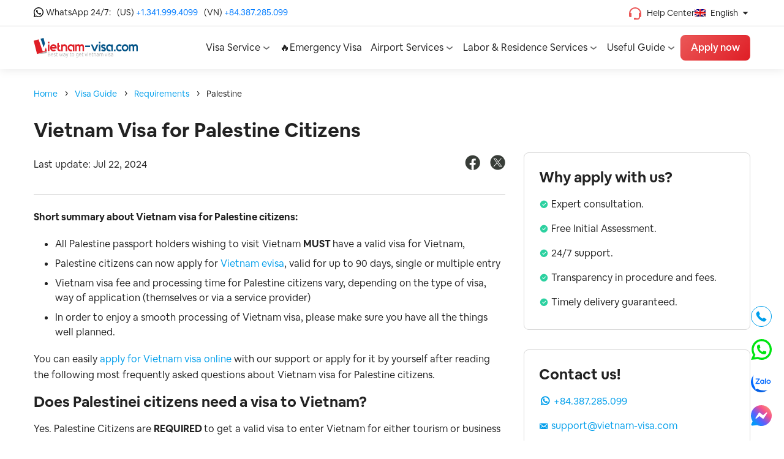

--- FILE ---
content_type: text/html; charset=UTF-8
request_url: https://www.vietnam-visa.com/guide/palestine/
body_size: 35455
content:

<!DOCTYPE html>
<html lang="en-US">

<head>
    <meta charset="UTF-8">
    <meta name="viewport" content="width=device-width, maximum-scale=5, initial-scale=1.0, user-scalable=no">
    <meta name="theme-color" content="#df1e26"/>
    <link rel="profile" href="https://gmpg.org/xfn/11"/>
    <link rel="shortcut icon" href="https://www.vietnam-visa.com/wp-content/themes/vietnam_visa_v4.1/assets/images/icon/favicon.ico" type="image/x-icon">
    <link rel="apple-touch-icon" href="https://www.vietnam-visa.com/wp-content/themes/vietnam_visa_v4.1/assets/images/icon/favicon.ico">

        <meta name='robots' content='index, follow, max-image-preview:large, max-snippet:-1, max-video-preview:-1' />
	<style>img:is([sizes="auto" i], [sizes^="auto," i]) { contain-intrinsic-size: 3000px 1500px }</style>
	<link rel="alternate" hreflang="en" href="https://www.vietnam-visa.com/guide/palestine/" />
<link rel="alternate" hreflang="x-default" href="https://www.vietnam-visa.com/guide/palestine/" />

	<!-- This site is optimized with the Yoast SEO plugin v21.1 - https://yoast.com/wordpress/plugins/seo/ -->
	<title>Vietnam Visa for Palestine Citizens: Requirements + Fees</title>
	<meta name="description" content="Palestine passport holders are REQUIRED to get a Vietnamese visa. See requirements &amp; fees of Vietnam visa for Palestinian citizens!" />
	<link rel="canonical" href="https://www.vietnam-visa.com/guide/palestine/" />
	<meta property="og:locale" content="en_US" />
	<meta property="og:type" content="article" />
	<meta property="og:title" content="Vietnam Visa for Palestine Citizens: Requirements + Fees" />
	<meta property="og:description" content="Palestine passport holders are REQUIRED to get a Vietnamese visa. See requirements &amp; fees of Vietnam visa for Palestinian citizens!" />
	<meta property="og:url" content="https://www.vietnam-visa.com/guide/palestine/" />
	<meta property="og:site_name" content="Vietnam-Visa.com: Vietnam Visa on Arrival" />
	<meta property="article:publisher" content="https://www.facebook.com/VietnamVisaService/" />
	<meta property="article:modified_time" content="2024-07-22T10:47:07+00:00" />
	<meta name="twitter:card" content="summary_large_image" />
	<meta name="twitter:site" content="@VietnamVisa" />
	<meta name="twitter:label1" content="Est. reading time" />
	<meta name="twitter:data1" content="4 minutes" />
	<script type="application/ld+json" class="yoast-schema-graph">{"@context":"https://schema.org","@graph":[{"@type":"WebPage","@id":"https://www.vietnam-visa.com/guide/palestine/","url":"https://www.vietnam-visa.com/guide/palestine/","name":"Vietnam Visa for Palestine Citizens: Requirements + Fees","isPartOf":{"@id":"https://www.vietnam-visa.com/#website"},"datePublished":"2017-07-28T05:07:53+00:00","dateModified":"2024-07-22T10:47:07+00:00","description":"Palestine passport holders are REQUIRED to get a Vietnamese visa. See requirements & fees of Vietnam visa for Palestinian citizens!","breadcrumb":{"@id":"https://www.vietnam-visa.com/guide/palestine/#breadcrumb"},"inLanguage":"en-US","potentialAction":[{"@type":"ReadAction","target":["https://www.vietnam-visa.com/guide/palestine/"]}]},{"@type":"BreadcrumbList","@id":"https://www.vietnam-visa.com/guide/palestine/#breadcrumb","itemListElement":[{"@type":"ListItem","position":1,"name":"Home","item":"https://www.vietnam-visa.com/"},{"@type":"ListItem","position":2,"name":"Palestine"}]},{"@type":"WebSite","@id":"https://www.vietnam-visa.com/#website","url":"https://www.vietnam-visa.com/","name":"Vietnam-Visa.com: Vietnam Visa on Arrival","description":"Just another WordPress site","publisher":{"@id":"https://www.vietnam-visa.com/#organization"},"potentialAction":[{"@type":"SearchAction","target":{"@type":"EntryPoint","urlTemplate":"https://www.vietnam-visa.com/?s={search_term_string}"},"query-input":"required name=search_term_string"}],"inLanguage":"en-US"},{"@type":"Organization","@id":"https://www.vietnam-visa.com/#organization","name":"Vietnam Visa by Vietnam Discovery Travel","url":"https://www.vietnam-visa.com/","logo":{"@type":"ImageObject","inLanguage":"en-US","@id":"https://www.vietnam-visa.com/#/schema/logo/image/","url":"https://www.vietnam-visa.com/wp-content/uploads/2018/12/logo.png","contentUrl":"https://www.vietnam-visa.com/wp-content/uploads/2018/12/logo.png","width":252,"height":44,"caption":"Vietnam Visa by Vietnam Discovery Travel"},"image":{"@id":"https://www.vietnam-visa.com/#/schema/logo/image/"},"sameAs":["https://www.facebook.com/VietnamVisaService/","https://twitter.com/VietnamVisa"]}]}</script>
	<!-- / Yoast SEO plugin. -->



<link rel="alternate" type="application/rss+xml" title="Vietnam-Visa.com: Vietnam Visa on Arrival &raquo; Feed" href="https://www.vietnam-visa.com/feed/" />
<style id='wp-emoji-styles-inline-css' type='text/css'>

	img.wp-smiley, img.emoji {
		display: inline !important;
		border: none !important;
		box-shadow: none !important;
		height: 1em !important;
		width: 1em !important;
		margin: 0 0.07em !important;
		vertical-align: -0.1em !important;
		background: none !important;
		padding: 0 !important;
	}
</style>
<link rel='stylesheet' id='wp-block-library-css' href='https://www.vietnam-visa.com/wp-includes/css/dist/block-library/style.min.css?ver=6.7.2' type='text/css' media='all' />
<style id='classic-theme-styles-inline-css' type='text/css'>
/*! This file is auto-generated */
.wp-block-button__link{color:#fff;background-color:#32373c;border-radius:9999px;box-shadow:none;text-decoration:none;padding:calc(.667em + 2px) calc(1.333em + 2px);font-size:1.125em}.wp-block-file__button{background:#32373c;color:#fff;text-decoration:none}
</style>
<style id='global-styles-inline-css' type='text/css'>
:root{--wp--preset--aspect-ratio--square: 1;--wp--preset--aspect-ratio--4-3: 4/3;--wp--preset--aspect-ratio--3-4: 3/4;--wp--preset--aspect-ratio--3-2: 3/2;--wp--preset--aspect-ratio--2-3: 2/3;--wp--preset--aspect-ratio--16-9: 16/9;--wp--preset--aspect-ratio--9-16: 9/16;--wp--preset--color--black: #000000;--wp--preset--color--cyan-bluish-gray: #abb8c3;--wp--preset--color--white: #ffffff;--wp--preset--color--pale-pink: #f78da7;--wp--preset--color--vivid-red: #cf2e2e;--wp--preset--color--luminous-vivid-orange: #ff6900;--wp--preset--color--luminous-vivid-amber: #fcb900;--wp--preset--color--light-green-cyan: #7bdcb5;--wp--preset--color--vivid-green-cyan: #00d084;--wp--preset--color--pale-cyan-blue: #8ed1fc;--wp--preset--color--vivid-cyan-blue: #0693e3;--wp--preset--color--vivid-purple: #9b51e0;--wp--preset--gradient--vivid-cyan-blue-to-vivid-purple: linear-gradient(135deg,rgba(6,147,227,1) 0%,rgb(155,81,224) 100%);--wp--preset--gradient--light-green-cyan-to-vivid-green-cyan: linear-gradient(135deg,rgb(122,220,180) 0%,rgb(0,208,130) 100%);--wp--preset--gradient--luminous-vivid-amber-to-luminous-vivid-orange: linear-gradient(135deg,rgba(252,185,0,1) 0%,rgba(255,105,0,1) 100%);--wp--preset--gradient--luminous-vivid-orange-to-vivid-red: linear-gradient(135deg,rgba(255,105,0,1) 0%,rgb(207,46,46) 100%);--wp--preset--gradient--very-light-gray-to-cyan-bluish-gray: linear-gradient(135deg,rgb(238,238,238) 0%,rgb(169,184,195) 100%);--wp--preset--gradient--cool-to-warm-spectrum: linear-gradient(135deg,rgb(74,234,220) 0%,rgb(151,120,209) 20%,rgb(207,42,186) 40%,rgb(238,44,130) 60%,rgb(251,105,98) 80%,rgb(254,248,76) 100%);--wp--preset--gradient--blush-light-purple: linear-gradient(135deg,rgb(255,206,236) 0%,rgb(152,150,240) 100%);--wp--preset--gradient--blush-bordeaux: linear-gradient(135deg,rgb(254,205,165) 0%,rgb(254,45,45) 50%,rgb(107,0,62) 100%);--wp--preset--gradient--luminous-dusk: linear-gradient(135deg,rgb(255,203,112) 0%,rgb(199,81,192) 50%,rgb(65,88,208) 100%);--wp--preset--gradient--pale-ocean: linear-gradient(135deg,rgb(255,245,203) 0%,rgb(182,227,212) 50%,rgb(51,167,181) 100%);--wp--preset--gradient--electric-grass: linear-gradient(135deg,rgb(202,248,128) 0%,rgb(113,206,126) 100%);--wp--preset--gradient--midnight: linear-gradient(135deg,rgb(2,3,129) 0%,rgb(40,116,252) 100%);--wp--preset--font-size--small: 13px;--wp--preset--font-size--medium: 20px;--wp--preset--font-size--large: 36px;--wp--preset--font-size--x-large: 42px;--wp--preset--spacing--20: 0.44rem;--wp--preset--spacing--30: 0.67rem;--wp--preset--spacing--40: 1rem;--wp--preset--spacing--50: 1.5rem;--wp--preset--spacing--60: 2.25rem;--wp--preset--spacing--70: 3.38rem;--wp--preset--spacing--80: 5.06rem;--wp--preset--shadow--natural: 6px 6px 9px rgba(0, 0, 0, 0.2);--wp--preset--shadow--deep: 12px 12px 50px rgba(0, 0, 0, 0.4);--wp--preset--shadow--sharp: 6px 6px 0px rgba(0, 0, 0, 0.2);--wp--preset--shadow--outlined: 6px 6px 0px -3px rgba(255, 255, 255, 1), 6px 6px rgba(0, 0, 0, 1);--wp--preset--shadow--crisp: 6px 6px 0px rgba(0, 0, 0, 1);}:where(.is-layout-flex){gap: 0.5em;}:where(.is-layout-grid){gap: 0.5em;}body .is-layout-flex{display: flex;}.is-layout-flex{flex-wrap: wrap;align-items: center;}.is-layout-flex > :is(*, div){margin: 0;}body .is-layout-grid{display: grid;}.is-layout-grid > :is(*, div){margin: 0;}:where(.wp-block-columns.is-layout-flex){gap: 2em;}:where(.wp-block-columns.is-layout-grid){gap: 2em;}:where(.wp-block-post-template.is-layout-flex){gap: 1.25em;}:where(.wp-block-post-template.is-layout-grid){gap: 1.25em;}.has-black-color{color: var(--wp--preset--color--black) !important;}.has-cyan-bluish-gray-color{color: var(--wp--preset--color--cyan-bluish-gray) !important;}.has-white-color{color: var(--wp--preset--color--white) !important;}.has-pale-pink-color{color: var(--wp--preset--color--pale-pink) !important;}.has-vivid-red-color{color: var(--wp--preset--color--vivid-red) !important;}.has-luminous-vivid-orange-color{color: var(--wp--preset--color--luminous-vivid-orange) !important;}.has-luminous-vivid-amber-color{color: var(--wp--preset--color--luminous-vivid-amber) !important;}.has-light-green-cyan-color{color: var(--wp--preset--color--light-green-cyan) !important;}.has-vivid-green-cyan-color{color: var(--wp--preset--color--vivid-green-cyan) !important;}.has-pale-cyan-blue-color{color: var(--wp--preset--color--pale-cyan-blue) !important;}.has-vivid-cyan-blue-color{color: var(--wp--preset--color--vivid-cyan-blue) !important;}.has-vivid-purple-color{color: var(--wp--preset--color--vivid-purple) !important;}.has-black-background-color{background-color: var(--wp--preset--color--black) !important;}.has-cyan-bluish-gray-background-color{background-color: var(--wp--preset--color--cyan-bluish-gray) !important;}.has-white-background-color{background-color: var(--wp--preset--color--white) !important;}.has-pale-pink-background-color{background-color: var(--wp--preset--color--pale-pink) !important;}.has-vivid-red-background-color{background-color: var(--wp--preset--color--vivid-red) !important;}.has-luminous-vivid-orange-background-color{background-color: var(--wp--preset--color--luminous-vivid-orange) !important;}.has-luminous-vivid-amber-background-color{background-color: var(--wp--preset--color--luminous-vivid-amber) !important;}.has-light-green-cyan-background-color{background-color: var(--wp--preset--color--light-green-cyan) !important;}.has-vivid-green-cyan-background-color{background-color: var(--wp--preset--color--vivid-green-cyan) !important;}.has-pale-cyan-blue-background-color{background-color: var(--wp--preset--color--pale-cyan-blue) !important;}.has-vivid-cyan-blue-background-color{background-color: var(--wp--preset--color--vivid-cyan-blue) !important;}.has-vivid-purple-background-color{background-color: var(--wp--preset--color--vivid-purple) !important;}.has-black-border-color{border-color: var(--wp--preset--color--black) !important;}.has-cyan-bluish-gray-border-color{border-color: var(--wp--preset--color--cyan-bluish-gray) !important;}.has-white-border-color{border-color: var(--wp--preset--color--white) !important;}.has-pale-pink-border-color{border-color: var(--wp--preset--color--pale-pink) !important;}.has-vivid-red-border-color{border-color: var(--wp--preset--color--vivid-red) !important;}.has-luminous-vivid-orange-border-color{border-color: var(--wp--preset--color--luminous-vivid-orange) !important;}.has-luminous-vivid-amber-border-color{border-color: var(--wp--preset--color--luminous-vivid-amber) !important;}.has-light-green-cyan-border-color{border-color: var(--wp--preset--color--light-green-cyan) !important;}.has-vivid-green-cyan-border-color{border-color: var(--wp--preset--color--vivid-green-cyan) !important;}.has-pale-cyan-blue-border-color{border-color: var(--wp--preset--color--pale-cyan-blue) !important;}.has-vivid-cyan-blue-border-color{border-color: var(--wp--preset--color--vivid-cyan-blue) !important;}.has-vivid-purple-border-color{border-color: var(--wp--preset--color--vivid-purple) !important;}.has-vivid-cyan-blue-to-vivid-purple-gradient-background{background: var(--wp--preset--gradient--vivid-cyan-blue-to-vivid-purple) !important;}.has-light-green-cyan-to-vivid-green-cyan-gradient-background{background: var(--wp--preset--gradient--light-green-cyan-to-vivid-green-cyan) !important;}.has-luminous-vivid-amber-to-luminous-vivid-orange-gradient-background{background: var(--wp--preset--gradient--luminous-vivid-amber-to-luminous-vivid-orange) !important;}.has-luminous-vivid-orange-to-vivid-red-gradient-background{background: var(--wp--preset--gradient--luminous-vivid-orange-to-vivid-red) !important;}.has-very-light-gray-to-cyan-bluish-gray-gradient-background{background: var(--wp--preset--gradient--very-light-gray-to-cyan-bluish-gray) !important;}.has-cool-to-warm-spectrum-gradient-background{background: var(--wp--preset--gradient--cool-to-warm-spectrum) !important;}.has-blush-light-purple-gradient-background{background: var(--wp--preset--gradient--blush-light-purple) !important;}.has-blush-bordeaux-gradient-background{background: var(--wp--preset--gradient--blush-bordeaux) !important;}.has-luminous-dusk-gradient-background{background: var(--wp--preset--gradient--luminous-dusk) !important;}.has-pale-ocean-gradient-background{background: var(--wp--preset--gradient--pale-ocean) !important;}.has-electric-grass-gradient-background{background: var(--wp--preset--gradient--electric-grass) !important;}.has-midnight-gradient-background{background: var(--wp--preset--gradient--midnight) !important;}.has-small-font-size{font-size: var(--wp--preset--font-size--small) !important;}.has-medium-font-size{font-size: var(--wp--preset--font-size--medium) !important;}.has-large-font-size{font-size: var(--wp--preset--font-size--large) !important;}.has-x-large-font-size{font-size: var(--wp--preset--font-size--x-large) !important;}
:where(.wp-block-post-template.is-layout-flex){gap: 1.25em;}:where(.wp-block-post-template.is-layout-grid){gap: 1.25em;}
:where(.wp-block-columns.is-layout-flex){gap: 2em;}:where(.wp-block-columns.is-layout-grid){gap: 2em;}
:root :where(.wp-block-pullquote){font-size: 1.5em;line-height: 1.6;}
</style>
<link rel='stylesheet' id='wpml-blocks-css' href='https://www.vietnam-visa.com/wp-content/plugins/sitepress-multilingual-cms/dist/css/blocks/styles.css?ver=4.6.6' type='text/css' media='all' />
<link rel='stylesheet' id='wpml-legacy-horizontal-list-0-css' href='https://www.vietnam-visa.com/wp-content/plugins/sitepress-multilingual-cms/templates/language-switchers/legacy-list-horizontal/style.min.css?ver=1' type='text/css' media='all' />
<link rel='stylesheet' id='vietnam-visa-4-1-bootstrap-css' href='https://www.vietnam-visa.com/wp-content/themes/vietnam_visa_v4.1/assets/lib/bootstrap.min.css?ver=4.2.2' type='text/css' media='all' />
<link rel='stylesheet' id='vietnam-visa-4-1-init-css' href='https://www.vietnam-visa.com/wp-content/themes/vietnam_visa_v4.1/style.css?ver=4.2.2' type='text/css' media='all' />
<link rel='stylesheet' id='vietnam-visa-4-1-select2-css' href='https://www.vietnam-visa.com/wp-content/themes/vietnam_visa_v4.1/assets/css/select2.min.css?ver=4.2.2' type='text/css' media='all' />
<link rel='stylesheet' id='vietnam-visa-4-1-main-css' href='https://www.vietnam-visa.com/wp-content/themes/vietnam_visa_v4.1/assets/css/main.css?ver=4.2.2' type='text/css' media='all' />
<link rel='stylesheet' id='elementor-icons-css' href='https://www.vietnam-visa.com/wp-content/plugins/elementor/assets/lib/eicons/css/elementor-icons.min.css?ver=5.29.0' type='text/css' media='all' />
<link rel='stylesheet' id='elementor-frontend-css' href='https://www.vietnam-visa.com/wp-content/plugins/elementor/assets/css/frontend.min.css?ver=3.20.1' type='text/css' media='all' />
<link rel='stylesheet' id='swiper-css' href='https://www.vietnam-visa.com/wp-content/plugins/elementor/assets/lib/swiper/v8/css/swiper.min.css?ver=8.4.5' type='text/css' media='all' />
<link rel='stylesheet' id='elementor-post-37395-css' href='https://www.vietnam-visa.com/wp-content/uploads/elementor/css/post-37395.css?ver=1751020284' type='text/css' media='all' />
<link rel='stylesheet' id='elementor-pro-css' href='https://www.vietnam-visa.com/wp-content/plugins/elementor-pro/assets/css/frontend.min.css?ver=3.20.0' type='text/css' media='all' />
<link rel='stylesheet' id='font-awesome-5-all-css' href='https://www.vietnam-visa.com/wp-content/plugins/elementor/assets/lib/font-awesome/css/all.min.css?ver=3.20.1' type='text/css' media='all' />
<link rel='stylesheet' id='font-awesome-4-shim-css' href='https://www.vietnam-visa.com/wp-content/plugins/elementor/assets/lib/font-awesome/css/v4-shims.min.css?ver=3.20.1' type='text/css' media='all' />
<link rel='stylesheet' id='wpdt-elementor-widget-font-css' href='https://www.vietnam-visa.com/wp-content/plugins/wpdatatables/integrations/page_builders/elementor/css/style.css?ver=2.1.68' type='text/css' media='all' />
<link rel='stylesheet' id='elementor-global-css' href='https://www.vietnam-visa.com/wp-content/uploads/elementor/css/global.css?ver=1751020285' type='text/css' media='all' />
<link rel='stylesheet' id='elementor-post-67981-css' href='https://www.vietnam-visa.com/wp-content/uploads/elementor/css/post-67981.css?ver=1765503758' type='text/css' media='all' />
<link rel='stylesheet' id='elementor-post-66227-css' href='https://www.vietnam-visa.com/wp-content/uploads/elementor/css/post-66227.css?ver=1751533018' type='text/css' media='all' />
<link rel='stylesheet' id='elementor-post-66350-css' href='https://www.vietnam-visa.com/wp-content/uploads/elementor/css/post-66350.css?ver=1751532814' type='text/css' media='all' />
<link rel='stylesheet' id='elementor-post-66329-css' href='https://www.vietnam-visa.com/wp-content/uploads/elementor/css/post-66329.css?ver=1751532831' type='text/css' media='all' />
<link rel='stylesheet' id='elementor-post-66322-css' href='https://www.vietnam-visa.com/wp-content/uploads/elementor/css/post-66322.css?ver=1751532841' type='text/css' media='all' />
<link rel='stylesheet' id='elementor-post-66294-css' href='https://www.vietnam-visa.com/wp-content/uploads/elementor/css/post-66294.css?ver=1751532929' type='text/css' media='all' />
<link rel='stylesheet' id='elementor-post-66285-css' href='https://www.vietnam-visa.com/wp-content/uploads/elementor/css/post-66285.css?ver=1751532929' type='text/css' media='all' />
<link rel='stylesheet' id='elementor-post-66278-css' href='https://www.vietnam-visa.com/wp-content/uploads/elementor/css/post-66278.css?ver=1752463531' type='text/css' media='all' />
<link rel='stylesheet' id='elementor-post-66264-css' href='https://www.vietnam-visa.com/wp-content/uploads/elementor/css/post-66264.css?ver=1751532948' type='text/css' media='all' />
<link rel='stylesheet' id='elementor-post-66258-css' href='https://www.vietnam-visa.com/wp-content/uploads/elementor/css/post-66258.css?ver=1751532977' type='text/css' media='all' />
<link rel='stylesheet' id='elementor-post-66249-css' href='https://www.vietnam-visa.com/wp-content/uploads/elementor/css/post-66249.css?ver=1752463575' type='text/css' media='all' />
<link rel='stylesheet' id='elementor-post-66233-css' href='https://www.vietnam-visa.com/wp-content/uploads/elementor/css/post-66233.css?ver=1751533003' type='text/css' media='all' />
<link rel='stylesheet' id='elementor-post-66221-css' href='https://www.vietnam-visa.com/wp-content/uploads/elementor/css/post-66221.css?ver=1752463687' type='text/css' media='all' />
<link rel='stylesheet' id='elementor-post-66375-css' href='https://www.vietnam-visa.com/wp-content/uploads/elementor/css/post-66375.css?ver=1751532806' type='text/css' media='all' />
<link rel='stylesheet' id='elementor-post-66209-css' href='https://www.vietnam-visa.com/wp-content/uploads/elementor/css/post-66209.css?ver=1751533056' type='text/css' media='all' />
<link rel='stylesheet' id='elementor-post-66197-css' href='https://www.vietnam-visa.com/wp-content/uploads/elementor/css/post-66197.css?ver=1752463726' type='text/css' media='all' />
<link rel='stylesheet' id='elementor-post-66184-css' href='https://www.vietnam-visa.com/wp-content/uploads/elementor/css/post-66184.css?ver=1751533121' type='text/css' media='all' />
<link rel='stylesheet' id='elementor-post-66177-css' href='https://www.vietnam-visa.com/wp-content/uploads/elementor/css/post-66177.css?ver=1752463882' type='text/css' media='all' />
<link rel='stylesheet' id='elementor-post-66158-css' href='https://www.vietnam-visa.com/wp-content/uploads/elementor/css/post-66158.css?ver=1751533201' type='text/css' media='all' />
<link rel='stylesheet' id='elementor-post-66151-css' href='https://www.vietnam-visa.com/wp-content/uploads/elementor/css/post-66151.css?ver=1751533234' type='text/css' media='all' />
<link rel='stylesheet' id='elementor-post-66129-css' href='https://www.vietnam-visa.com/wp-content/uploads/elementor/css/post-66129.css?ver=1751533234' type='text/css' media='all' />
<link rel='stylesheet' id='elementor-post-66122-css' href='https://www.vietnam-visa.com/wp-content/uploads/elementor/css/post-66122.css?ver=1751533234' type='text/css' media='all' />
<link rel='stylesheet' id='elementor-post-66092-css' href='https://www.vietnam-visa.com/wp-content/uploads/elementor/css/post-66092.css?ver=1752463972' type='text/css' media='all' />
<link rel='stylesheet' id='elementor-post-65880-css' href='https://www.vietnam-visa.com/wp-content/uploads/elementor/css/post-65880.css?ver=1752464105' type='text/css' media='all' />
<link rel='stylesheet' id='elementor-post-66820-css' href='https://www.vietnam-visa.com/wp-content/uploads/elementor/css/post-66820.css?ver=1752461780' type='text/css' media='all' />
<link rel='stylesheet' id='elementor-post-66356-css' href='https://www.vietnam-visa.com/wp-content/uploads/elementor/css/post-66356.css?ver=1751532806' type='text/css' media='all' />
<link rel='stylesheet' id='elementor-post-66382-css' href='https://www.vietnam-visa.com/wp-content/uploads/elementor/css/post-66382.css?ver=1751532806' type='text/css' media='all' />
<link rel='stylesheet' id='elementor-post-66659-css' href='https://www.vietnam-visa.com/wp-content/uploads/elementor/css/post-66659.css?ver=1751532532' type='text/css' media='all' />
<link rel='stylesheet' id='elementor-post-66761-css' href='https://www.vietnam-visa.com/wp-content/uploads/elementor/css/post-66761.css?ver=1752461982' type='text/css' media='all' />
<link rel='stylesheet' id='elementor-post-66730-css' href='https://www.vietnam-visa.com/wp-content/uploads/elementor/css/post-66730.css?ver=1752462184' type='text/css' media='all' />
<link rel='stylesheet' id='elementor-post-66717-css' href='https://www.vietnam-visa.com/wp-content/uploads/elementor/css/post-66717.css?ver=1752462265' type='text/css' media='all' />
<link rel='stylesheet' id='elementor-post-66711-css' href='https://www.vietnam-visa.com/wp-content/uploads/elementor/css/post-66711.css?ver=1752462420' type='text/css' media='all' />
<link rel='stylesheet' id='elementor-post-66704-css' href='https://www.vietnam-visa.com/wp-content/uploads/elementor/css/post-66704.css?ver=1752462489' type='text/css' media='all' />
<link rel='stylesheet' id='elementor-post-66696-css' href='https://www.vietnam-visa.com/wp-content/uploads/elementor/css/post-66696.css?ver=1752462787' type='text/css' media='all' />
<link rel='stylesheet' id='elementor-post-66689-css' href='https://www.vietnam-visa.com/wp-content/uploads/elementor/css/post-66689.css?ver=1751532360' type='text/css' media='all' />
<link rel='stylesheet' id='elementor-post-66674-css' href='https://www.vietnam-visa.com/wp-content/uploads/elementor/css/post-66674.css?ver=1751532251' type='text/css' media='all' />
<link rel='stylesheet' id='elementor-post-66390-css' href='https://www.vietnam-visa.com/wp-content/uploads/elementor/css/post-66390.css?ver=1751532806' type='text/css' media='all' />
<link rel='stylesheet' id='elementor-post-66667-css' href='https://www.vietnam-visa.com/wp-content/uploads/elementor/css/post-66667.css?ver=1751532251' type='text/css' media='all' />
<link rel='stylesheet' id='elementor-post-66652-css' href='https://www.vietnam-visa.com/wp-content/uploads/elementor/css/post-66652.css?ver=1752462702' type='text/css' media='all' />
<link rel='stylesheet' id='elementor-post-66590-css' href='https://www.vietnam-visa.com/wp-content/uploads/elementor/css/post-66590.css?ver=1751532312' type='text/css' media='all' />
<link rel='stylesheet' id='elementor-post-66582-css' href='https://www.vietnam-visa.com/wp-content/uploads/elementor/css/post-66582.css?ver=1752462861' type='text/css' media='all' />
<link rel='stylesheet' id='elementor-post-66574-css' href='https://www.vietnam-visa.com/wp-content/uploads/elementor/css/post-66574.css?ver=1752462966' type='text/css' media='all' />
<link rel='stylesheet' id='elementor-post-66567-css' href='https://www.vietnam-visa.com/wp-content/uploads/elementor/css/post-66567.css?ver=1751532597' type='text/css' media='all' />
<link rel='stylesheet' id='elementor-post-66554-css' href='https://www.vietnam-visa.com/wp-content/uploads/elementor/css/post-66554.css?ver=1752463070' type='text/css' media='all' />
<link rel='stylesheet' id='elementor-post-66438-css' href='https://www.vietnam-visa.com/wp-content/uploads/elementor/css/post-66438.css?ver=1751532631' type='text/css' media='all' />
<link rel='stylesheet' id='elementor-post-66429-css' href='https://www.vietnam-visa.com/wp-content/uploads/elementor/css/post-66429.css?ver=1751532656' type='text/css' media='all' />
<link rel='stylesheet' id='elementor-post-66422-css' href='https://www.vietnam-visa.com/wp-content/uploads/elementor/css/post-66422.css?ver=1752463139' type='text/css' media='all' />
<link rel='stylesheet' id='elementor-post-66396-css' href='https://www.vietnam-visa.com/wp-content/uploads/elementor/css/post-66396.css?ver=1751532720' type='text/css' media='all' />
<link rel='stylesheet' id='elementor-post-65642-css' href='https://www.vietnam-visa.com/wp-content/uploads/elementor/css/post-65642.css?ver=1752464204' type='text/css' media='all' />
<link rel='stylesheet' id='elementor-post-66600-css' href='https://www.vietnam-visa.com/wp-content/uploads/elementor/css/post-66600.css?ver=1752461730' type='text/css' media='all' />
<link rel='stylesheet' id='elementor-post-66754-css' href='https://www.vietnam-visa.com/wp-content/uploads/elementor/css/post-66754.css?ver=1752462093' type='text/css' media='all' />
<link rel='stylesheet' id='elementor-post-65928-css' href='https://www.vietnam-visa.com/wp-content/uploads/elementor/css/post-65928.css?ver=1752464030' type='text/css' media='all' />
<link rel='stylesheet' id='elementor-post-65865-css' href='https://www.vietnam-visa.com/wp-content/uploads/elementor/css/post-65865.css?ver=1752464105' type='text/css' media='all' />
<link rel='stylesheet' id='elementor-post-65852-css' href='https://www.vietnam-visa.com/wp-content/uploads/elementor/css/post-65852.css?ver=1752464147' type='text/css' media='all' />
<style id='rocket-lazyload-inline-css' type='text/css'>
.rll-youtube-player{position:relative;padding-bottom:56.23%;height:0;overflow:hidden;max-width:100%;}.rll-youtube-player:focus-within{outline: 2px solid currentColor;outline-offset: 5px;}.rll-youtube-player iframe{position:absolute;top:0;left:0;width:100%;height:100%;z-index:100;background:0 0}.rll-youtube-player img{bottom:0;display:block;left:0;margin:auto;max-width:100%;width:100%;position:absolute;right:0;top:0;border:none;height:auto;-webkit-transition:.4s all;-moz-transition:.4s all;transition:.4s all}.rll-youtube-player img:hover{-webkit-filter:brightness(75%)}.rll-youtube-player .play{height:100%;width:100%;left:0;top:0;position:absolute;background:url(https://www.vietnam-visa.com/wp-content/plugins/wp-rocket/assets/img/youtube.png) no-repeat center;background-color: transparent !important;cursor:pointer;border:none;}
</style>
<link rel='stylesheet' id='elementor-icons-shared-0-css' href='https://www.vietnam-visa.com/wp-content/plugins/elementor/assets/lib/font-awesome/css/fontawesome.min.css?ver=5.15.3' type='text/css' media='all' />
<link rel='stylesheet' id='elementor-icons-fa-solid-css' href='https://www.vietnam-visa.com/wp-content/plugins/elementor/assets/lib/font-awesome/css/solid.min.css?ver=5.15.3' type='text/css' media='all' />
<script type="text/javascript" src="https://www.vietnam-visa.com/wp-content/themes/vietnam_visa_v4.1/assets/lib/jquery-3.6.0.min.js?ver=4.2.2" id="vietnam-visa-4-1-jquery-js"></script>
<script type="text/javascript" src="https://www.vietnam-visa.com/wp-content/themes/vietnam_visa_v4.1/assets/lib/popper.min.js?ver=4.2.2" id="vietnam-visa-4-1-popper-js"></script>
<script type="text/javascript" src="https://www.vietnam-visa.com/wp-content/themes/vietnam_visa_v4.1/assets/lib/bootstrap.min.js?ver=4.2.2" id="vietnam-visa-4-1-bootstrap-js"></script>
<script type="text/javascript" src="https://www.vietnam-visa.com/wp-content/plugins/elementor/assets/lib/font-awesome/js/v4-shims.min.js?ver=3.20.1" id="font-awesome-4-shim-js"></script>
<link rel="https://api.w.org/" href="https://www.vietnam-visa.com/wp-json/" /><link rel="alternate" title="JSON" type="application/json" href="https://www.vietnam-visa.com/wp-json/wp/v2/requirement/1019" /><link rel="EditURI" type="application/rsd+xml" title="RSD" href="https://www.vietnam-visa.com/xmlrpc.php?rsd" />
<meta name="generator" content="WordPress 6.7.2" />
<link rel='shortlink' href='https://www.vietnam-visa.com/?p=1019' />
<link rel="alternate" title="oEmbed (JSON)" type="application/json+oembed" href="https://www.vietnam-visa.com/wp-json/oembed/1.0/embed?url=https%3A%2F%2Fwww.vietnam-visa.com%2Fguide%2Fpalestine%2F" />
<link rel="alternate" title="oEmbed (XML)" type="text/xml+oembed" href="https://www.vietnam-visa.com/wp-json/oembed/1.0/embed?url=https%3A%2F%2Fwww.vietnam-visa.com%2Fguide%2Fpalestine%2F&#038;format=xml" />
<meta name="generator" content="WPML ver:4.6.6 stt:60,62,1,4,2,58;" />
<!-- Google Tag Manager -->
<script>(function(w,d,s,l,i){w[l]=w[l]||[];w[l].push({'gtm.start':
new Date().getTime(),event:'gtm.js'});var f=d.getElementsByTagName(s)[0],
j=d.createElement(s),dl=l!='dataLayer'?'&l='+l:'';j.async=true;j.src=
'https://www.googletagmanager.com/gtm.js?id='+i+dl;f.parentNode.insertBefore(j,f);
})(window,document,'script','dataLayer','GTM-TFJQ3L');</script>
<!-- End Google Tag Manager --><meta name="generator" content="Elementor 3.20.1; features: e_optimized_assets_loading, additional_custom_breakpoints, block_editor_assets_optimize, e_image_loading_optimization; settings: css_print_method-external, google_font-enabled, font_display-auto">
		<style type="text/css" id="wp-custom-css">
			
@media (max-width: 767px) {
    .banner--bg .__home-search {
        
        height: 100%;
        display: flex;
        flex-wrap: wrap;
        align-items: center;
        min-height: 400px;
        flex-direction: column;
        justify-content: center;
    }
}

#aff-im-root,
.postid-64751 .__vnvisa-apply-online{
	display:none !important;
}

.__sb-contact-us .list-contact-us ul li:first-child::before {
    display:none;
}		</style>
		<noscript><style id="rocket-lazyload-nojs-css">.rll-youtube-player, [data-lazy-src]{display:none !important;}</style></noscript>
    <input type="hidden" id="post_url" value="https://www.vietnam-visa.com/guide/palestine/">
    <script>
        jQuery(document).ready(function ($) {
            var post_url = $('#post_url').val();
            $('[data-current-url]').val(post_url);
        });
    </script>
</head>

<body class="requirement-template-default single single-requirement postid-1019 hbar elementor-default elementor-kit-37395">

<header>
    <div class="__header">
        <div class="__header-top">
            <div class="container">
                <div class="row">
                    <div class="col-md-8">
                        <div class="head--fs head-clo mb-0">
                            
<div class="icon">
    <img class="mr-1" src="data:image/svg+xml,%3Csvg%20xmlns='http://www.w3.org/2000/svg'%20viewBox='0%200%200%200'%3E%3C/svg%3E" alt="header" data-lazy-src="https://www.vietnam-visa.com/wp-content/themes/vietnam_visa_v4.1/assets/images/icons/whatsapp.svg"><noscript><img class="mr-1" src="https://www.vietnam-visa.com/wp-content/themes/vietnam_visa_v4.1/assets/images/icons/whatsapp.svg" alt="header"></noscript>
    <span class="title-phone">WhatsApp 24/7:</span>
</div>

<div class="click-phone-us">
    <span class="prefix-text">(US)</span>
    <a target="_blank" rel="nofollow" class="text-phone" href="https://wa.me/message/AP6QFPZZZK7LO1">
        +1.341.999.4099    </a>
</div>

<div class="click-phone-vn">
    <span class="prefix-text">(VN)</span>
    <a target="_blank" rel="nofollow" class="text-phone" href="https://wa.me/message/ZJLHET4CC6LYI1">
        +84.387.285.099    </a>
</div>

                        </div>
                    </div>
                    <div class="col-md-4">
                        <div class="__right">
                            <div class="__header-apply">
                                <a class="btn pd-8-16 btn-apply apply-vietnam-visa"
                                   href="https://apply.vietnam-visa.com/"
                                   title="Apply now"
                                   target="_blank">Apply now</a>
                            </div>
                            <div class="__help-center">
                                
<span class="icon">
    <img src="data:image/svg+xml,%3Csvg%20xmlns='http://www.w3.org/2000/svg'%20viewBox='0%200%200%200'%3E%3C/svg%3E" alt="header" data-lazy-src="https://www.vietnam-visa.com/wp-content/themes/vietnam_visa_v4.1/assets/images/icons/help-center.svg"><noscript><img src="https://www.vietnam-visa.com/wp-content/themes/vietnam_visa_v4.1/assets/images/icons/help-center.svg" alt="header"></noscript>
</span>
<span class="title-help">Help Center</span>
<div class='help-box'>
    <div class="help-box-header">
        <button class="close-btn">
            <img src="data:image/svg+xml,%3Csvg%20xmlns='http://www.w3.org/2000/svg'%20viewBox='0%200%200%200'%3E%3C/svg%3E" alt="close" data-lazy-src="https://www.vietnam-visa.com/wp-content/themes/vietnam_visa_v4.1/assets/images/icons/close.svg"><noscript><img src="https://www.vietnam-visa.com/wp-content/themes/vietnam_visa_v4.1/assets/images/icons/close.svg" alt="close"></noscript>
        </button>
        <span class="title">Help center</span>
    </div>
    <ul>
                                                        <li>
                    <a target="_blank" rel="nofollow" class="text-phone" href="tel:+84387285099">
                        <img src="data:image/svg+xml,%3Csvg%20xmlns='http://www.w3.org/2000/svg'%20viewBox='0%200%200%200'%3E%3C/svg%3E" alt="icon" data-lazy-src="https://www.vietnam-visa.com/wp-content/themes/vietnam_visa_v4.1/assets/images/icons/phone.svg"><noscript><img src="https://www.vietnam-visa.com/wp-content/themes/vietnam_visa_v4.1/assets/images/icons/phone.svg" alt="icon"></noscript> (VN)+84.387.285.099                    </a>
                </li>
                                                <li>
                    <a target="_blank" rel="nofollow" class="text-phone" href="https://m.me/VietnamVisaservice">
                        <img src="data:image/svg+xml,%3Csvg%20xmlns='http://www.w3.org/2000/svg'%20viewBox='0%200%200%200'%3E%3C/svg%3E" alt="icon" data-lazy-src="https://www.vietnam-visa.com/wp-content/themes/vietnam_visa_v4.1/assets/images/icons/messenger.svg"><noscript><img src="https://www.vietnam-visa.com/wp-content/themes/vietnam_visa_v4.1/assets/images/icons/messenger.svg" alt="icon"></noscript> m.me/VietnamVisaservice                    </a>
                </li>
                                                <li>
                    <a target="_blank" rel="nofollow" class="text-phone" href="https://wa.me/message/AP6QFPZZZK7LO1">
                        <img src="data:image/svg+xml,%3Csvg%20xmlns='http://www.w3.org/2000/svg'%20viewBox='0%200%200%200'%3E%3C/svg%3E" alt="icon" data-lazy-src="https://www.vietnam-visa.com/wp-content/themes/vietnam_visa_v4.1/assets/images/icons/whatsapps.svg"><noscript><img src="https://www.vietnam-visa.com/wp-content/themes/vietnam_visa_v4.1/assets/images/icons/whatsapps.svg" alt="icon"></noscript> Vietnamvisa                    </a>
                </li>
                                                <li>
                    <a target="_blank" rel="nofollow" class="text-phone" href="https://zalo.me/1807993393378174032">
                        <img src="data:image/svg+xml,%3Csvg%20xmlns='http://www.w3.org/2000/svg'%20viewBox='0%200%200%200'%3E%3C/svg%3E" alt="icon" data-lazy-src="https://www.vietnam-visa.com/wp-content/themes/vietnam_visa_v4.1/assets/images/icons/zalo.svg"><noscript><img src="https://www.vietnam-visa.com/wp-content/themes/vietnam_visa_v4.1/assets/images/icons/zalo.svg" alt="icon"></noscript> Vietnamvisa                    </a>
                </li>
                                                <li>
                    <a target="_blank" rel="nofollow" class="text-phone" href="/cdn-cgi/l/email-protection#265553565649545266504f435248474b0b504f55470845494b">
                        <img src="data:image/svg+xml,%3Csvg%20xmlns='http://www.w3.org/2000/svg'%20viewBox='0%200%200%200'%3E%3C/svg%3E" alt="icon" data-lazy-src="https://www.vietnam-visa.com/wp-content/themes/vietnam_visa_v4.1/assets/images/icons/gmail.svg"><noscript><img src="https://www.vietnam-visa.com/wp-content/themes/vietnam_visa_v4.1/assets/images/icons/gmail.svg" alt="icon"></noscript> <span class="__cf_email__" data-cfemail="added8ddddc2dfd9eddbc4c8d9c3ccc080dbc4decc83cec2c0">[email&#160;protected]</span>                    </a>
                </li>
                        </ul>
</div>
                            </div>
                            <div class="__english">
                                                                                                <div class="wrap-english">
                                    <img src="data:image/svg+xml,%3Csvg%20xmlns='http://www.w3.org/2000/svg'%20viewBox='0%200%2018%2012'%3E%3C/svg%3E"
                                         alt="English" width="18" height="12" data-lazy-src="https://www.vietnam-visa.com/wp-content/plugins/sitepress-multilingual-cms/res/flags/en.png"><noscript><img src="https://www.vietnam-visa.com/wp-content/plugins/sitepress-multilingual-cms/res/flags/en.png"
                                         alt="English" width="18" height="12"></noscript>
                                    <span class="txt-14-22 ml-2 mr-1">English</span>
                                    <span class="icon-topbar-arrow en-arrow"></span>
                                </div>
                                <ul class="sl-en">
                                                                            <li><a href="https://www.vietnam-visa.com/zh-hant/"><img src="data:image/svg+xml,%3Csvg%20xmlns='http://www.w3.org/2000/svg'%20viewBox='0%200%2018%2012'%3E%3C/svg%3E"
                                                                                        alt="Chinese (Traditional)" width="18"
                                                                                        height="12" data-lazy-src="https://www.vietnam-visa.com/wp-content/plugins/sitepress-multilingual-cms/res/flags/zh.png"/><noscript><img src="https://www.vietnam-visa.com/wp-content/plugins/sitepress-multilingual-cms/res/flags/zh.png"
                                                                                        alt="Chinese (Traditional)" width="18"
                                                                                        height="12"/></noscript><span>Chinese (Traditional)</span></a>
                                        </li>
                                                                            <li><a href="https://www.vietnam-visa.com/zh-hans/"><img src="data:image/svg+xml,%3Csvg%20xmlns='http://www.w3.org/2000/svg'%20viewBox='0%200%2018%2012'%3E%3C/svg%3E"
                                                                                        alt="Chinese (Simplified)" width="18"
                                                                                        height="12" data-lazy-src="https://www.vietnam-visa.com/wp-content/plugins/sitepress-multilingual-cms/res/flags/zh.png"/><noscript><img src="https://www.vietnam-visa.com/wp-content/plugins/sitepress-multilingual-cms/res/flags/zh.png"
                                                                                        alt="Chinese (Simplified)" width="18"
                                                                                        height="12"/></noscript><span>Chinese (Simplified)</span></a>
                                        </li>
                                                                            <li><a href="https://www.vietnam-visa.com/vi/"><img src="data:image/svg+xml,%3Csvg%20xmlns='http://www.w3.org/2000/svg'%20viewBox='0%200%2018%2012'%3E%3C/svg%3E"
                                                                                        alt="Vietnamese" width="18"
                                                                                        height="12" data-lazy-src="https://www.vietnam-visa.com/wp-content/plugins/sitepress-multilingual-cms/res/flags/vi.png"/><noscript><img loading="lazy" src="https://www.vietnam-visa.com/wp-content/plugins/sitepress-multilingual-cms/res/flags/vi.png"
                                                                                        alt="Vietnamese" width="18"
                                                                                        height="12"/></noscript><span>Vietnamese</span></a>
                                        </li>
                                                                            <li><a href="https://www.vietnam-visa.com/fr/"><img src="data:image/svg+xml,%3Csvg%20xmlns='http://www.w3.org/2000/svg'%20viewBox='0%200%2018%2012'%3E%3C/svg%3E"
                                                                                        alt="French" width="18"
                                                                                        height="12" data-lazy-src="https://www.vietnam-visa.com/wp-content/plugins/sitepress-multilingual-cms/res/flags/fr.png"/><noscript><img loading="lazy" src="https://www.vietnam-visa.com/wp-content/plugins/sitepress-multilingual-cms/res/flags/fr.png"
                                                                                        alt="French" width="18"
                                                                                        height="12"/></noscript><span>French</span></a>
                                        </li>
                                                                            <li><a href="https://www.vietnam-visa.com/es/"><img src="data:image/svg+xml,%3Csvg%20xmlns='http://www.w3.org/2000/svg'%20viewBox='0%200%2018%2012'%3E%3C/svg%3E"
                                                                                        alt="Spanish" width="18"
                                                                                        height="12" data-lazy-src="https://www.vietnam-visa.com/wp-content/plugins/sitepress-multilingual-cms/res/flags/es.png"/><noscript><img loading="lazy" src="https://www.vietnam-visa.com/wp-content/plugins/sitepress-multilingual-cms/res/flags/es.png"
                                                                                        alt="Spanish" width="18"
                                                                                        height="12"/></noscript><span>Spanish</span></a>
                                        </li>
                                                                            <li><a href="https://www.vietnam-visa.com/guide/palestine/"><img src="data:image/svg+xml,%3Csvg%20xmlns='http://www.w3.org/2000/svg'%20viewBox='0%200%2018%2012'%3E%3C/svg%3E"
                                                                                        alt="English" width="18"
                                                                                        height="12" data-lazy-src="https://www.vietnam-visa.com/wp-content/plugins/sitepress-multilingual-cms/res/flags/en.png"/><noscript><img loading="lazy" src="https://www.vietnam-visa.com/wp-content/plugins/sitepress-multilingual-cms/res/flags/en.png"
                                                                                        alt="English" width="18"
                                                                                        height="12"/></noscript><span>English</span></a>
                                        </li>
                                                                    </ul>
                            </div>
                        </div>
                    </div>
                </div>
            </div>
        </div>

        
        <div class="__main-header">
            <a href="javascript:void(0);" class="dl-trigger hamburger_nav bar-menu-mobile d-none">
                <div class="menu-trigger">
                    <span></span>
                    <span></span>
                    <span></span>
                </div>
                <span class="d-none">Open menu</span>
            </a>
            <div class="__help-center d-none">
                
<span class="icon">
    <img src="data:image/svg+xml,%3Csvg%20xmlns='http://www.w3.org/2000/svg'%20viewBox='0%200%200%200'%3E%3C/svg%3E" alt="header" data-lazy-src="https://www.vietnam-visa.com/wp-content/themes/vietnam_visa_v4.1/assets/images/icons/help-center.svg"><noscript><img src="https://www.vietnam-visa.com/wp-content/themes/vietnam_visa_v4.1/assets/images/icons/help-center.svg" alt="header"></noscript>
</span>
<span class="title-help">Help Center</span>
<div class='help-box'>
    <div class="help-box-header">
        <button class="close-btn">
            <img src="data:image/svg+xml,%3Csvg%20xmlns='http://www.w3.org/2000/svg'%20viewBox='0%200%200%200'%3E%3C/svg%3E" alt="close" data-lazy-src="https://www.vietnam-visa.com/wp-content/themes/vietnam_visa_v4.1/assets/images/icons/close.svg"><noscript><img src="https://www.vietnam-visa.com/wp-content/themes/vietnam_visa_v4.1/assets/images/icons/close.svg" alt="close"></noscript>
        </button>
        <span class="title">Help center</span>
    </div>
    <ul>
                                                        <li>
                    <a target="_blank" rel="nofollow" class="text-phone" href="tel:+84387285099">
                        <img src="data:image/svg+xml,%3Csvg%20xmlns='http://www.w3.org/2000/svg'%20viewBox='0%200%200%200'%3E%3C/svg%3E" alt="icon" data-lazy-src="https://www.vietnam-visa.com/wp-content/themes/vietnam_visa_v4.1/assets/images/icons/phone.svg"><noscript><img src="https://www.vietnam-visa.com/wp-content/themes/vietnam_visa_v4.1/assets/images/icons/phone.svg" alt="icon"></noscript> (VN)+84.387.285.099                    </a>
                </li>
                                                <li>
                    <a target="_blank" rel="nofollow" class="text-phone" href="https://m.me/VietnamVisaservice">
                        <img src="data:image/svg+xml,%3Csvg%20xmlns='http://www.w3.org/2000/svg'%20viewBox='0%200%200%200'%3E%3C/svg%3E" alt="icon" data-lazy-src="https://www.vietnam-visa.com/wp-content/themes/vietnam_visa_v4.1/assets/images/icons/messenger.svg"><noscript><img src="https://www.vietnam-visa.com/wp-content/themes/vietnam_visa_v4.1/assets/images/icons/messenger.svg" alt="icon"></noscript> m.me/VietnamVisaservice                    </a>
                </li>
                                                <li>
                    <a target="_blank" rel="nofollow" class="text-phone" href="https://wa.me/message/AP6QFPZZZK7LO1">
                        <img src="data:image/svg+xml,%3Csvg%20xmlns='http://www.w3.org/2000/svg'%20viewBox='0%200%200%200'%3E%3C/svg%3E" alt="icon" data-lazy-src="https://www.vietnam-visa.com/wp-content/themes/vietnam_visa_v4.1/assets/images/icons/whatsapps.svg"><noscript><img src="https://www.vietnam-visa.com/wp-content/themes/vietnam_visa_v4.1/assets/images/icons/whatsapps.svg" alt="icon"></noscript> Vietnamvisa                    </a>
                </li>
                                                <li>
                    <a target="_blank" rel="nofollow" class="text-phone" href="https://zalo.me/1807993393378174032">
                        <img src="data:image/svg+xml,%3Csvg%20xmlns='http://www.w3.org/2000/svg'%20viewBox='0%200%200%200'%3E%3C/svg%3E" alt="icon" data-lazy-src="https://www.vietnam-visa.com/wp-content/themes/vietnam_visa_v4.1/assets/images/icons/zalo.svg"><noscript><img src="https://www.vietnam-visa.com/wp-content/themes/vietnam_visa_v4.1/assets/images/icons/zalo.svg" alt="icon"></noscript> Vietnamvisa                    </a>
                </li>
                                                <li>
                    <a target="_blank" rel="nofollow" class="text-phone" href="/cdn-cgi/l/email-protection#35464045455a474175435c50415b545818435c46541b565a58">
                        <img src="data:image/svg+xml,%3Csvg%20xmlns='http://www.w3.org/2000/svg'%20viewBox='0%200%200%200'%3E%3C/svg%3E" alt="icon" data-lazy-src="https://www.vietnam-visa.com/wp-content/themes/vietnam_visa_v4.1/assets/images/icons/gmail.svg"><noscript><img src="https://www.vietnam-visa.com/wp-content/themes/vietnam_visa_v4.1/assets/images/icons/gmail.svg" alt="icon"></noscript> <span class="__cf_email__" data-cfemail="cebdbbbebea1bcba8eb8a7abbaa0afa3e3b8a7bdafe0ada1a3">[email&#160;protected]</span>                    </a>
                </li>
                        </ul>
</div>
            </div>
            <div class="container">
                <div class="row">
                    <div class="col-lg-12">
                        <div class="__wrap-header">
                            <div class="__logo-vnvisa">
                                <a href="https://www.vietnam-visa.com/" title="logo vietnam-visa.com">
                                    <img src="data:image/svg+xml,%3Csvg%20xmlns='http://www.w3.org/2000/svg'%20viewBox='0%200%20170%2032'%3E%3C/svg%3E" alt="logo vietnam-visa.com" width="170"
                                         height="32" data-lazy-src="https://www.vietnam-visa.com/wp-content/themes/vietnam_visa_v4.1/assets/images/vietnam-visa-logo.png"><noscript><img loading="lazy" src="https://www.vietnam-visa.com/wp-content/themes/vietnam_visa_v4.1/assets/images/vietnam-visa-logo.png" alt="logo vietnam-visa.com" width="170"
                                         height="32"></noscript>
                                </a>
                            </div>

                            <div class="__main-menu-vnvisa navigation-mobile-vietnam-visa">
                                <div class="menu-header-control">
                                    <span class="icon-arrow-long arrow-hide-menu d-none"></span>
                                    <div class="wrap-login __english"></div>
                                </div>
                                <ul id="menu-main-menu" class="menu-vnvisa mobile-menu"><li id="menu-item-28638" class="menu-item menu-item-type-custom menu-item-object-custom menu-item-has-children menu-item-28638"><a href="#">Visa Service</a>
<ul class="sub-menu">
	<li id="menu-item-37391" class="menu-item menu-item-type-custom menu-item-object-custom menu-item-37391"><a href="https://www.vietnam-visa.com/vietnam-e-visa/">Vietnam e-visa</a></li>
	<li id="menu-item-28639" class="menu-item menu-item-type-custom menu-item-object-custom menu-item-28639"><a href="https://www.vietnam-visa.com/how-to-apply-vietnam-visa-on-arrival/">Visa on Arrival</a></li>
	<li id="menu-item-37382" class="menu-item menu-item-type-custom menu-item-object-custom menu-item-37382"><a href="https://www.vietnam-visa.com/work-visa/">Working Visa</a></li>
	<li id="menu-item-37383" class="menu-item menu-item-type-custom menu-item-object-custom menu-item-37383"><a href="https://www.vietnam-visa.com/investor-visa/">Investor Visa</a></li>
	<li id="menu-item-37384" class="menu-item menu-item-type-custom menu-item-object-custom menu-item-37384"><a href="https://www.vietnam-visa.com/vietnam-5-year-visa-exemption/">5 Years Visa</a></li>
	<li id="menu-item-29298" class="menu-item menu-item-type-custom menu-item-object-custom menu-item-29298"><a href="https://www.vietnam-visa.com/vietnam-visa-extension/">Visa Extension</a></li>
</ul>
</li>
<li id="menu-item-56255" class="menu-item menu-item-type-post_type menu-item-object-page menu-item-56255"><a href="https://www.vietnam-visa.com/super-urgent-visa-service/">&#x1f525;Emergency Visa</a></li>
<li id="menu-item-51053" class="menu-item menu-item-type-custom menu-item-object-custom menu-item-has-children menu-item-51053"><a href="#">Airport Services</a>
<ul class="sub-menu">
	<li id="menu-item-42093" class="menu-item menu-item-type-custom menu-item-object-custom menu-item-42093"><a href="https://www.vietnam-visa.com/arrival-assistance/">Arrival Fast Track</a></li>
	<li id="menu-item-60563" class="menu-item menu-item-type-custom menu-item-object-custom menu-item-60563"><a href="https://www.vietnam-visa.com/connecting-fast-track/">Connecting Fast Track</a></li>
	<li id="menu-item-51054" class="menu-item menu-item-type-custom menu-item-object-custom menu-item-51054"><a href="https://www.vietnam-visa.com/departure-assistance/">Departure Fast Track</a></li>
	<li id="menu-item-62630" class="menu-item menu-item-type-post_type menu-item-object-page menu-item-62630"><a href="https://www.vietnam-visa.com/vietnam-airport-transfer/">Airport Car</a></li>
</ul>
</li>
<li id="menu-item-37388" class="menu-item menu-item-type-custom menu-item-object-custom menu-item-has-children menu-item-37388"><a href="#">Labor &#038; Residence Services</a>
<ul class="sub-menu">
	<li id="menu-item-34681" class="menu-item menu-item-type-post_type menu-item-object-page menu-item-34681"><a href="https://www.vietnam-visa.com/work-permit-service/">Work Permit</a></li>
	<li id="menu-item-34744" class="menu-item menu-item-type-post_type menu-item-object-page menu-item-34744"><a href="https://www.vietnam-visa.com/temporary-residence-card-service/">Temporary Residence Card</a></li>
	<li id="menu-item-37389" class="menu-item menu-item-type-custom menu-item-object-custom menu-item-37389"><a href="https://www.vietnam-visa.com/legalization-service/">Consular Legalization</a></li>
</ul>
</li>
<li id="menu-item-28644" class="menu-item menu-item-type-custom menu-item-object-custom menu-item-has-children menu-item-28644"><a href="#">Useful Guide</a>
<ul class="sub-menu">
	<li id="menu-item-28643" class="menu-item menu-item-type-custom menu-item-object-custom menu-item-28643"><a href="https://www.vietnam-visa.com/vietnam-visa-requirements/">Visa Requirements</a></li>
	<li id="menu-item-29295" class="menu-item menu-item-type-custom menu-item-object-custom menu-item-29295"><a href="https://www.vietnam-visa.com/how-vietnam-visa-on-arrival-works/">Visa on Arrival</a></li>
	<li id="menu-item-37390" class="menu-item menu-item-type-custom menu-item-object-custom menu-item-37390"><a href="https://www.vietnam-visa.com/vietnam-visa-fees/">Visa Fees</a></li>
	<li id="menu-item-29296" class="menu-item menu-item-type-custom menu-item-object-custom menu-item-29296"><a href="https://www.vietnam-visa.com/vietnam-visa-guide/">Visa Information</a></li>
	<li id="menu-item-29696" class="menu-item menu-item-type-post_type menu-item-object-page menu-item-29696"><a href="https://www.vietnam-visa.com/vietnam-visa-exemption/">Visa Exemption</a></li>
	<li id="menu-item-29697" class="menu-item menu-item-type-post_type menu-item-object-page menu-item-29697"><a href="https://www.vietnam-visa.com/faqs/">Visa FAQs</a></li>
	<li id="menu-item-29299" class="menu-item menu-item-type-custom menu-item-object-custom menu-item-29299"><a href="https://www.vietnam-visa.com/embassy/">Vietnam Embassy</a></li>
	<li id="menu-item-50935" class="menu-item menu-item-type-post_type menu-item-object-post menu-item-50935"><a href="https://www.vietnam-visa.com/vietnam-esim/">Vietnam eSIM</a></li>
	<li id="menu-item-28645" class="menu-item menu-item-type-custom menu-item-object-custom menu-item-28645"><a href="https://www.vietnam-visa.com/blog/">Blog</a></li>
</ul>
</li>
</ul>                                <hr>
                                <div class="navigation-mobile-menu d-none">
                                    <div class="head--fs head-clo  mb-0">
                                        
<div class="icon">
    <img class="mr-1" src="data:image/svg+xml,%3Csvg%20xmlns='http://www.w3.org/2000/svg'%20viewBox='0%200%200%200'%3E%3C/svg%3E" alt="header" data-lazy-src="https://www.vietnam-visa.com/wp-content/themes/vietnam_visa_v4.1/assets/images/icons/whatsapp.svg"><noscript><img class="mr-1" src="https://www.vietnam-visa.com/wp-content/themes/vietnam_visa_v4.1/assets/images/icons/whatsapp.svg" alt="header"></noscript>
    <span class="title-phone">WhatsApp 24/7:</span>
</div>

<div class="click-phone-us">
    <span class="prefix-text">(US)</span>
    <a target="_blank" rel="nofollow" class="text-phone" href="https://wa.me/message/AP6QFPZZZK7LO1">
        +1.341.999.4099    </a>
</div>

<div class="click-phone-vn">
    <span class="prefix-text">(VN)</span>
    <a target="_blank" rel="nofollow" class="text-phone" href="https://wa.me/message/ZJLHET4CC6LYI1">
        +84.387.285.099    </a>
</div>

                                    </div>
                                </div>
<!--                                <div class="menu--mb d-none">-->
<!--                                    <div class="wrap-contact mb-20">-->
<!--                                        <ul>-->
<!--                                            <li class="mb-20 contact-item">-->
<!--                                                --><!--                                            </li>-->
<!--                                            <li><span id="datetime-mb"></span></li>-->
<!--                                        </ul>-->
<!--                                    </div>-->
<!--                                    <div class="check-status"></div>-->
<!--                                </div>-->

                                <div class="__header-apply">
                                    <a class="btn pd-8-16 btn-apply apply-vietnam-visa"
                                       href="https://apply.vietnam-visa.com/"
                                       title="Apply now"
                                       target="_blank">Apply now</a>
                                </div>
                            </div>
                            <div class="offcanvas-backdrop"></div>
                        </div>
                    </div>
                </div>
            </div>
        </div>
    </div>
</header>
<div class="wrap-breadcrumb"><div class="container"> <div class="row"> <div class="col-lg-12"> <ul><li><a href="https://www.vietnam-visa.com/">Home</a></li><li class="brc-arrow"><span class="icon-menu-arrow-right"></span></li><li><a href="https://www.vietnam-visa.com/vietnam-visa-guide/">Visa Guide</a></li><li class="brc-arrow"><span class="icon-menu-arrow-right"></span></li><li><a href="https://www.vietnam-visa.com/vietnam-visa-requirements/">Requirements</a></li><li class="brc-arrow"><span class="icon-menu-arrow-right"></span></li><li>Palestine</li></ul> </div> </div></ul> </div> </div></ul> </div> </div></ul> </div> </div></div></div><script data-cfasync="false" src="/cdn-cgi/scripts/5c5dd728/cloudflare-static/email-decode.min.js"></script><script type="application/ld+json">{"@context": "https://schema.org","@type": "BreadcrumbList","itemListElement": [{"@type": "ListItem","position": 1,"name": "Home","item": "https://www.vietnam-visa.com/"},{"@type": "ListItem","position": 2,"name": "Visa Guide","item": "https://www.vietnam-visa.com/vietnam-visa-guide/"},{"@type": "ListItem","position": 3,"name": "Requirements","item": "https://www.vietnam-visa.com/vietnam-visa-requirements/"}]}</script><div class="__requirement">
	<div class="container">
		<div class="row">
			<div class="col-lg-8">
				<div class="heading__top-page pb-0">
					<h1 class="hd-1 mb-3 resp-h1--mb">Vietnam Visa for Palestine Citizens</h1>
				</div>
			</div>
		</div>
		<div class="row">
			<div class="col-lg-8">
				<div class="d-md-flex justify-content-between align-items-center mt-1 mb-3">
										<div class="last-update mb-3">
						Last update: Jul 22, 2024					</div>
					<div class="share d-flex mb-3">
						<div class="f_book mr-3">
							<a href="https://www.facebook.com/sharer.php?u=https://www.vietnam-visa.com/guide/palestine/" target="_blank">
								<svg width="31" height="31" viewBox="0 0 31 31" fill="none" xmlns="http://www.w3.org/2000/svg">
									<path d="M30.7817 15.9196C30.8316 23.4844 25.2656 29.7301 17.988 30.7343C17.3076 30.8277 16.6111 30.876 15.9037 30.875C15.0873 30.8738 14.285 30.8076 13.5034 30.6805C6.36481 29.5219 0.877381 23.3303 0.828237 15.8757C0.773703 7.6036 7.4355 0.907166 15.7073 0.919288C23.9791 0.93141 30.7293 7.6475 30.7838 15.9196L30.7817 15.9196Z" fill="#383D38" />
									<path d="M17.8638 12.947L17.885 16.207L21.9162 16.2126L21.3065 20.6033L17.9136 20.5986L17.9794 30.7165C17.2997 30.8099 16.6041 30.8583 15.8976 30.8573C15.0821 30.8562 14.2809 30.79 13.5003 30.6631L13.4348 20.5924L9.71695 20.5873L9.68839 16.1957L13.4062 16.2009L13.3803 12.212C13.3642 9.73732 15.3563 7.73306 17.831 7.73647L17.831 7.73857C17.8383 7.73858 17.8446 7.73649 17.8519 7.7365L21.8622 7.74203L21.8869 11.5401L19.2665 11.5364C18.4877 11.5354 17.8598 12.1668 17.8648 12.9459L17.8638 12.947Z" fill="white" />
								</svg>
							</a>
						</div>
						<div class="t_w">
							<a title="Click to share this post on X"
								href="http://x.com/intent/tweet?text=Vietnam Visa for Palestine Citizens&url=https://www.vietnam-visa.com/guide/palestine/"
								target="_blank" rel="noopener noreferrer">
								<svg width="31" height="31" viewBox="0 0 31 31" fill="none" xmlns="http://www.w3.org/2000/svg">
									<path d="M30.5649 15.4542C30.6148 23.019 25.0488 29.2647 17.7712 30.2689C17.0907 30.3624 16.3942 30.4107 15.6869 30.4096C14.8704 30.4084 14.0682 30.3422 13.2866 30.2151C6.14795 29.0565 0.660523 22.8649 0.611379 15.4104C0.556845 7.13824 7.21864 0.441804 15.4904 0.453926C23.7622 0.466048 30.5125 7.18214 30.567 15.4543L30.5649 15.4542Z" fill="#383D38" />
									<path d="M6.63359 7.02738L13.6019 16.2927L6.71567 23.7971L8.27856 23.8007L14.3081 17.2308L19.2681 23.8261L24.5857 23.8383L17.2256 14.0518L23.6357 7.06662L22.0728 7.06302L16.5205 13.1137L11.9522 7.03966L6.63462 7.02738L6.63359 7.02738ZM8.93988 8.18676L11.3822 8.19239L22.2773 22.679L19.8349 22.6733L8.93988 8.18676Z" fill="white" />
								</svg>
							</a>
						</div>
					</div>
				</div>
				<div class="content-block pt-4 mt-3  __post-content">
					
<p><strong>Short summary about Vietnam visa for Palestine citizens:</strong></p>



<ul class="wp-block-list">
<li>All Palestine passport holders wishing to visit Vietnam <strong>MUST </strong>have a valid visa for Vietnam,</li>



<li>Palestine citizens can now apply for <a href="https://www.vietnam-visa.com/vietnam-e-visa/">Vietnam evisa</a>, valid for up to 90 days, single or multiple entry</li>



<li>Vietnam visa fee and processing time for Palestine citizens vary, depending on the type of visa, way of application (themselves or via a service provider)</li>



<li>In order to enjoy a smooth processing of Vietnam visa, please make sure you have all the things well planned.</li>
</ul>



<p>You can easily <a href="https://apply.vietnam-visa.com/">apply for Vietnam visa online</a> with our support or apply for it by yourself after reading the following most frequently asked questions about Vietnam visa for Palestine citizens.</p>



<h2 class="wp-block-heading"><b><strong>Does </strong></b><strong>Palestinei citizens </strong><b><strong>need a visa to Vietnam</strong>?</b></h2>



<p>Yes. Palestine Citizens are <strong>REQUIRED </strong>to get a valid visa to enter Vietnam for either tourism or business purpose.</p>



<p><span style="font-weight: 400;">    <!-- HTML Code here -->
            <div class="__shor-type-of-visa">
            <div class="table-responsive tb-requi">
                <table class="table table-bordered mb-0">
                    <thead>
                        <tr>
                            <td class="font-w-bold">Type of visa</td>
                                                            <td class="font-w-bold">Visa Requirement</td>
                                                    </tr>
                    </thead>
                                            <tbody>
                            <tr>
                                <td><a class="c-green" href="https://www.vietnam-visa.com/vietnam-tourist-visa/">Tourist visa</a></td>
                                <td><span class="c-red">Required</span></td>
                            </tr>
                            <tr>
                                <td><a class="c-green" href="https://www.vietnam-visa.com/business-visa/ ">Business visa</a></td>
                                <td><span class="c-red">Required</span></td>
                            </tr>
                                                </tbody>
                </table>
            </div>
        </div>
    
</span></p>



<h2 class="wp-block-heading"><strong>How many types of Vietnam Visas are Available for Palestine citizens </strong></h2>



<p>There are different types of Vietnam visas available for Palestine citizens, depending on the way of application, purpose of the visit, and duration of stay in Vietnam. Here are the most popular types of Vietnam visa for Palestine citizens at the moment:</p>



<ul class="wp-block-list">
<li>Regarding the way of application:
<ul class="wp-block-list">
<li>e-visa</li>
<li>visa on arrival</li>
</ul>
</li>



<li>Regarding the purpose of visit:
<ul class="wp-block-list">
<li>Tourist visa</li>



<li>Business visa</li>



<li>Relative visit visa,</li>
</ul>
</li>



<li>Regarding the length of stay in Vietnam:
<ul class="wp-block-list">
<li>30 days single entry</li>



<li>30 days multiple entry</li>



<li>90 days single entry</li>



<li>90 days multiple entries</li>
</ul>
</li>
</ul>



<h2 class="wp-block-heading"><strong>Can Palestine citizens apply for Vietnam evisa?</strong></h2>



<p>Yes. They can. </p>



<p>They can apply for Vietnam evisa themselves at the official website of the Vietnam authority, or apply for Vietnam evisa online with us via our secured form.</p>



<p>&#x1f449;<a href="https://apply.vietnam-visa.com/">Apply for Vietnam evisa online</a></p>



<h2 class="wp-block-heading"><strong>What are requirements to get Vietnam evisa for Palestine</strong> <strong>citizens</strong>?</h2>



<p>In order to get an eVisa for Vietnam, Palestine citizens need to guarantee the following things:</p>



<ul class="wp-block-list">
<li>Your Palestine passport must be valid for at least 6 months of your entry into Vietnam and should have at least 2 blank pages.</li>



<li>You have a soft copy of your full passport personal detail page (in jpeg format)</li>



<li>You have a soft copy of your portrait (in jpeg format, meeting the Vietnam evisa photo requirements).</li>



<li>You have an active email to receive OTP</li>



<li>You have a credit card/debit card to make payment.</li>
</ul>



<h2 class="wp-block-heading"><strong>What are Vietnam eVisa Cost and Processing time for Palestine citizens?</strong></h2>



<p><strong>If you apply for the evisa yourself, your fee will be as follows:</strong></p>



<ul class="wp-block-list">
<li>Single entry visa: US $25</li>



<li>Multiple entry visa: US $50</li>
</ul>



<p>The eVisa processing time will be as follows:</p>



<div class="wpdt-c row wpDataTableContainerSimpleTable wpDataTables wpDataTablesWrapper
"
    >
        <table id="wpdtSimpleTable-48"
           style="border-collapse:collapse;
                   border-spacing:0px;"
           class="wpdtSimpleTable wpDataTable"
           data-column="2"
           data-rows="4"
           data-wpID="48"
           data-responsive="0"
           data-has-header="1">

                    <thead>        <tr class="wpdt-cell-row " >
                                <th class="wpdt-cell wpdt-bold wpdt-tc-FFFFFF wpdt-bc-1167B1"
                                            data-cell-id="A1"
                    data-col-index="0"
                    data-row-index="0"
                    style=" width:50%;                    padding:10px;
                    "
                    >
                                        Processing time                    </th>
                                                <th class="wpdt-cell wpdt-bold wpdt-tc-FFFFFF wpdt-bc-1167B1"
                                            data-cell-id="B1"
                    data-col-index="1"
                    data-row-index="0"
                    style=" width:50%;                    padding:10px;
                    "
                    >
                                        Percentage of applicants                    </th>
                                        </tr>
                    <tbody>        <tr class="wpdt-cell-row " >
                                <td class="wpdt-cell "
                                            data-cell-id="A2"
                    data-col-index="0"
                    data-row-index="1"
                    style="                    padding:10px;
                    "
                    >
                                        <3 working days                    </td>
                                                <td class="wpdt-cell "
                                            data-cell-id="B2"
                    data-col-index="1"
                    data-row-index="1"
                    style="                    padding:10px;
                    "
                    >
                                        5%                    </td>
                                        </tr>
                            <tr class="wpdt-cell-row " >
                                <td class="wpdt-cell "
                                            data-cell-id="A3"
                    data-col-index="0"
                    data-row-index="2"
                    style="                    padding:10px;
                    "
                    >
                                        3 - 5 working days                    </td>
                                                <td class="wpdt-cell "
                                            data-cell-id="B3"
                    data-col-index="1"
                    data-row-index="2"
                    style="                    padding:10px;
                    "
                    >
                                        75%                    </td>
                                        </tr>
                            <tr class="wpdt-cell-row " >
                                <td class="wpdt-cell "
                                            data-cell-id="A4"
                    data-col-index="0"
                    data-row-index="3"
                    style="                    padding:10px;
                    "
                    >
                                        >5 working days                    </td>
                                                <td class="wpdt-cell "
                                            data-cell-id="B4"
                    data-col-index="1"
                    data-row-index="3"
                    style="                    padding:10px;
                    "
                    >
                                        20%                    </td>
                                        </tr>
                    </table>
</div><style id='wpdt-custom-style-48'>
table#wpdtSimpleTable-48{ table-layout: fixed !important; }
table#wpdtSimpleTable-48 td, table.wpdtSimpleTable48 th { white-space: normal !important; }
.wpdt-tc-FFFFFF { color: #FFFFFF !important;}
.wpdt-bc-1167B1 { background-color: #1167B1 !important;}
</style>
<script type="text/javascript">jQuery(document).ready(function ($) {

    /* ==============================
     * 1. Detect URL & Currency
     * ============================== */
    var path = decodeURIComponent(window.location.pathname.toLowerCase());

    var currencyRules = [
        { match: ['canada'],        code: 'CAD', locale: 'en-CA' },
        { match: ['australia'],     code: 'AUD', locale: 'en-AU' },
        { match: ['india'],         code: 'INR', locale: 'en-IN' },
        { match: ['philippines'],   code: 'PHP', locale: 'en-PH' },

        { match: ['china'],         code: 'CNY', locale: 'zh-CN' },

        { match: ['taiwan', '台灣'], code: 'TWD', locale: 'zh-TW' },

        { match: ['hong-kong', 'hongkong'], code: 'HKD', locale: 'en-HK' }
    ];

    var currency = null;

    currencyRules.forEach(function (rule) {
        rule.match.forEach(function (keyword) {
            if (path.includes(keyword)) {
                currency = {
                    code: rule.code,
                    locale: rule.locale
                };
            }
        });
    });

    // Không match URL → giữ USD
    if (!currency) return;


    /* ==============================
     * 2. Select price cells (tables 202–205)
     * ============================== */
    var $cells = $(
        '#wpdtSimpleTable-202 td[data-col-index="2"], ' +
        '#wpdtSimpleTable-202 td[data-col-index="3"], ' +
        '#wpdtSimpleTable-202 td[data-col-index="4"], ' +

        '#wpdtSimpleTable-203 td[data-col-index="2"], ' +
        '#wpdtSimpleTable-203 td[data-col-index="3"], ' +
        '#wpdtSimpleTable-203 td[data-col-index="4"], ' +

        '#wpdtSimpleTable-204 td[data-col-index="2"], ' +
        '#wpdtSimpleTable-204 td[data-col-index="3"], ' +
        '#wpdtSimpleTable-204 td[data-col-index="4"], ' +

        '#wpdtSimpleTable-205 td[data-col-index="2"], ' +
        '#wpdtSimpleTable-205 td[data-col-index="3"], ' +
        '#wpdtSimpleTable-205 td[data-col-index="4"]'
    );

    if (!$cells.length) return;

    // Ẩn để tránh flash USD
    $cells.css('visibility', 'hidden');


    /* ==============================
     * 3. Convert & render price
     * ============================== */
    function render(rate) {
        $cells.each(function () {
            var $td = $(this);
            var text = $td.text().trim();

            // Bỏ qua cell không phải tiền
            if (
                /pax/i.test(text) ||
                text.includes('-') ||
                isNaN(parseFloat(text))
            ) {
                $td.css('visibility', 'visible');
                return;
            }

            // Lưu USD gốc (chỉ 1 lần)
            var usd = $td.data('usd');
            if (!usd) {
                usd = parseFloat(text);
                if (isNaN(usd)) {
                    $td.css('visibility', 'visible');
                    return;
                }
                $td.data('usd', usd);
            }

            var converted = Math.round(usd * rate);
            $td.text(
                converted.toLocaleString(currency.locale) + ' ' + currency.code
            );
        });

        $cells.css('visibility', 'visible');
    }


    /* ==============================
     * 4. Update header (USD → Currency)
     * ============================== */
    function updateHeader() {
        $('td[data-cell-id="C1"]').each(function () {
            var txt = $(this).text();
            if (txt.includes('USD')) {
                $(this).text(
                    txt.replace('(USD/Pax)', '(' + currency.code + '/Pax)')
                );
            }
        });
    }


    /* ==============================
     * 5. Fetch exchange rate
     * ============================== */
    fetch('https://open.er-api.com/v6/latest/USD')
        .then(function (res) { return res.json(); })
        .then(function (data) {
            if (data && data.rates && data.rates[currency.code]) {
                render(data.rates[currency.code]);
                updateHeader();
            } else {
                $cells.css('visibility', 'visible');
            }
        })
        .catch(function () {
            $cells.css('visibility', 'visible');
        });

});</script>



<p>&#x1f449;<strong><em>In case you apply with us, your choices for Vietnam evisa processing time and costs will be as follows:</em></strong></p>



<div class="wpdt-c row wpDataTableContainerSimpleTable wpDataTables wpDataTablesWrapper
"
    >
        <table id="wpdtSimpleTable-86"
           style="border-collapse:collapse;
                   border-spacing:0px;"
           class="wpdtSimpleTable wpDataTable"
           data-column="5"
           data-rows="18"
           data-wpID="86"
           data-responsive="0"
           data-has-header="0">

                    <tbody>        <tr class="wpdt-cell-row " >
                                <td class="wpdt-cell wpdt-bold wpdt-bc-1167B1 wpdt-tc-FFFFFF wpdt-merged-cell "
                     colspan="1"  rowspan="2"                     data-cell-id="A1"
                    data-col-index="0"
                    data-row-index="0"
                    style=" width:20.510396975425%;                    padding:10px;
                    "
                    >
                                        Visa type                    </td>
                                                <td class="wpdt-cell wpdt-bold wpdt-bc-1167B1 wpdt-tc-FFFFFF wpdt-merged-cell "
                     colspan="1"  rowspan="2"                     data-cell-id="B1"
                    data-col-index="1"
                    data-row-index="0"
                    style=" width:21.361058601134%;                    padding:10px;
                    "
                    >
                                        Processing time                    </td>
                                                <td class="wpdt-cell wpdt-bold wpdt-bc-1167B1 wpdt-tc-FFFFFF wpdt-merged-cell "
                     colspan="3"  rowspan="1"                     data-cell-id="C1"
                    data-col-index="2"
                    data-row-index="0"
                    style=" width:58.12854442344%;                    padding:10px;
                    "
                    >
                                        Visa fee (USD/Pax)                    </td>
                                                                </tr>
                            <tr class="wpdt-cell-row " >
                                                        <td class="wpdt-cell wpdt-bold wpdt-bc-1167B1 wpdt-tc-FFFFFF"
                                            data-cell-id="C2"
                    data-col-index="2"
                    data-row-index="1"
                    style="                    padding:10px;
                    "
                    >
                                        1-2 pax                    </td>
                                                <td class="wpdt-cell wpdt-bold wpdt-bc-1167B1 wpdt-tc-FFFFFF"
                                            data-cell-id="D2"
                    data-col-index="3"
                    data-row-index="1"
                    style="                    padding:10px;
                    "
                    >
                                        3-4 pax                    </td>
                                                <td class="wpdt-cell wpdt-bold wpdt-bc-1167B1 wpdt-tc-FFFFFF"
                                            data-cell-id="E2"
                    data-col-index="4"
                    data-row-index="1"
                    style="                    padding:10px;
                    "
                    >
                                        From 5 pax                    </td>
                                        </tr>
                            <tr class="wpdt-cell-row " >
                                <td class="wpdt-cell  wpdt-merged-cell "
                     colspan="1"  rowspan="4"                     data-cell-id="A3"
                    data-col-index="0"
                    data-row-index="2"
                    style="                    padding:10px;
                    "
                    >
                                        30-day single entry                    </td>
                                                <td class="wpdt-cell "
                                            data-cell-id="B3"
                    data-col-index="1"
                    data-row-index="2"
                    style="                    padding:10px;
                    "
                    >
                                        7 - 10 working days                    </td>
                                                <td class="wpdt-cell "
                                            data-cell-id="C3"
                    data-col-index="2"
                    data-row-index="2"
                    style="                    padding:10px;
                    "
                    >
                                        60                    </td>
                                                <td class="wpdt-cell "
                                            data-cell-id="D3"
                    data-col-index="3"
                    data-row-index="2"
                    style="                    padding:10px;
                    "
                    >
                                        58                    </td>
                                                <td class="wpdt-cell "
                                            data-cell-id="E3"
                    data-col-index="4"
                    data-row-index="2"
                    style="                    padding:10px;
                    "
                    >
                                        56                    </td>
                                        </tr>
                            <tr class="wpdt-cell-row " >
                                            <td class="wpdt-cell "
                                            data-cell-id="B4"
                    data-col-index="1"
                    data-row-index="3"
                    style="                    padding:10px;
                    "
                    >
                                        3 working days                    </td>
                                                <td class="wpdt-cell "
                                            data-cell-id="C4"
                    data-col-index="2"
                    data-row-index="3"
                    style="                    padding:10px;
                    "
                    >
                                        71                    </td>
                                                <td class="wpdt-cell "
                                            data-cell-id="D4"
                    data-col-index="3"
                    data-row-index="3"
                    style="                    padding:10px;
                    "
                    >
                                        70                    </td>
                                                <td class="wpdt-cell "
                                            data-cell-id="E4"
                    data-col-index="4"
                    data-row-index="3"
                    style="                    padding:10px;
                    "
                    >
                                        69                    </td>
                                        </tr>
                            <tr class="wpdt-cell-row " >
                                            <td class="wpdt-cell "
                                            data-cell-id="B5"
                    data-col-index="1"
                    data-row-index="4"
                    style="                    padding:10px;
                    "
                    >
                                        2 working days                    </td>
                                                <td class="wpdt-cell "
                                            data-cell-id="C5"
                    data-col-index="2"
                    data-row-index="4"
                    style="                    padding:10px;
                    "
                    >
                                        79                    </td>
                                                <td class="wpdt-cell "
                                            data-cell-id="D5"
                    data-col-index="3"
                    data-row-index="4"
                    style="                    padding:10px;
                    "
                    >
                                        78                    </td>
                                                <td class="wpdt-cell "
                                            data-cell-id="E5"
                    data-col-index="4"
                    data-row-index="4"
                    style="                    padding:10px;
                    "
                    >
                                        77                    </td>
                                        </tr>
                            <tr class="wpdt-cell-row " >
                                            <td class="wpdt-cell "
                                            data-cell-id="B6"
                    data-col-index="1"
                    data-row-index="5"
                    style="                    padding:10px;
                    "
                    >
                                        Emergency                    </td>
                                                <td class="wpdt-cell  wpdt-merged-cell "
                     colspan="3"  rowspan="1"                     data-cell-id="C6"
                    data-col-index="2"
                    data-row-index="5"
                    style="                    padding:10px;
                    "
                    >
                                        <div data-type-content="wpdt-html-content">Whatsapp 24/7: <a href="https://wa.me/message/IPZOUZFF5TYTE1">+1.341.999.4099</a> or <a href="https://wa.me/message/IPZOUZFF5TYTE1">+84.387.285.099</a></div>                    </td>
                                                                </tr>
                            <tr class="wpdt-cell-row " >
                                <td class="wpdt-cell  wpdt-merged-cell "
                     colspan="1"  rowspan="4"                     data-cell-id="A7"
                    data-col-index="0"
                    data-row-index="6"
                    style="                    padding:10px;
                    "
                    >
                                        30-day multiple entry                    </td>
                                                <td class="wpdt-cell "
                                            data-cell-id="B7"
                    data-col-index="1"
                    data-row-index="6"
                    style="                    padding:10px;
                    "
                    >
                                        7 - 10 working days                    </td>
                                                <td class="wpdt-cell "
                                            data-cell-id="C7"
                    data-col-index="2"
                    data-row-index="6"
                    style="                    padding:10px;
                    "
                    >
                                        85                    </td>
                                                <td class="wpdt-cell "
                                            data-cell-id="D7"
                    data-col-index="3"
                    data-row-index="6"
                    style="                    padding:10px;
                    "
                    >
                                        83                    </td>
                                                <td class="wpdt-cell "
                                            data-cell-id="E7"
                    data-col-index="4"
                    data-row-index="6"
                    style="                    padding:10px;
                    "
                    >
                                        81                    </td>
                                        </tr>
                            <tr class="wpdt-cell-row " >
                                            <td class="wpdt-cell "
                                            data-cell-id="B8"
                    data-col-index="1"
                    data-row-index="7"
                    style="                    padding:10px;
                    "
                    >
                                        3 working days                    </td>
                                                <td class="wpdt-cell "
                                            data-cell-id="C8"
                    data-col-index="2"
                    data-row-index="7"
                    style="                    padding:10px;
                    "
                    >
                                        96                    </td>
                                                <td class="wpdt-cell "
                                            data-cell-id="D8"
                    data-col-index="3"
                    data-row-index="7"
                    style="                    padding:10px;
                    "
                    >
                                        95                    </td>
                                                <td class="wpdt-cell "
                                            data-cell-id="E8"
                    data-col-index="4"
                    data-row-index="7"
                    style="                    padding:10px;
                    "
                    >
                                        94                    </td>
                                        </tr>
                            <tr class="wpdt-cell-row " >
                                            <td class="wpdt-cell "
                                            data-cell-id="B9"
                    data-col-index="1"
                    data-row-index="8"
                    style="                    padding:10px;
                    "
                    >
                                        2 working days                    </td>
                                                <td class="wpdt-cell "
                                            data-cell-id="C9"
                    data-col-index="2"
                    data-row-index="8"
                    style="                    padding:10px;
                    "
                    >
                                        105                    </td>
                                                <td class="wpdt-cell "
                                            data-cell-id="D9"
                    data-col-index="3"
                    data-row-index="8"
                    style="                    padding:10px;
                    "
                    >
                                        104                    </td>
                                                <td class="wpdt-cell "
                                            data-cell-id="E9"
                    data-col-index="4"
                    data-row-index="8"
                    style="                    padding:10px;
                    "
                    >
                                        103                    </td>
                                        </tr>
                            <tr class="wpdt-cell-row " >
                                            <td class="wpdt-cell "
                                            data-cell-id="B10"
                    data-col-index="1"
                    data-row-index="9"
                    style="                    padding:10px;
                    "
                    >
                                        Emergency                    </td>
                                                <td class="wpdt-cell  wpdt-merged-cell "
                     colspan="3"  rowspan="1"                     data-cell-id="C10"
                    data-col-index="2"
                    data-row-index="9"
                    style="                    padding:10px;
                    "
                    >
                                        <div data-type-content="wpdt-html-content">Whatsapp 24/7: <a href="https://wa.me/message/IPZOUZFF5TYTE1">+1.341.999.4099</a> or <a href="https://wa.me/message/IPZOUZFF5TYTE1">+84.387.285.099</a></div>                    </td>
                                                                </tr>
                            <tr class="wpdt-cell-row " >
                                <td class="wpdt-cell  wpdt-merged-cell "
                     colspan="1"  rowspan="4"                     data-cell-id="A11"
                    data-col-index="0"
                    data-row-index="10"
                    style="                    padding:10px;
                    "
                    >
                                        90-day single entry                    </td>
                                                <td class="wpdt-cell "
                                            data-cell-id="B11"
                    data-col-index="1"
                    data-row-index="10"
                    style="                    padding:10px;
                    "
                    >
                                        7 - 10 working days                    </td>
                                                <td class="wpdt-cell "
                                            data-cell-id="C11"
                    data-col-index="2"
                    data-row-index="10"
                    style="                    padding:10px;
                    "
                    >
                                        60                    </td>
                                                <td class="wpdt-cell "
                                            data-cell-id="D11"
                    data-col-index="3"
                    data-row-index="10"
                    style="                    padding:10px;
                    "
                    >
                                        58                    </td>
                                                <td class="wpdt-cell "
                                            data-cell-id="E11"
                    data-col-index="4"
                    data-row-index="10"
                    style="                    padding:10px;
                    "
                    >
                                        56                    </td>
                                        </tr>
                            <tr class="wpdt-cell-row " >
                                            <td class="wpdt-cell "
                                            data-cell-id="B12"
                    data-col-index="1"
                    data-row-index="11"
                    style="                    padding:10px;
                    "
                    >
                                        3 working days                    </td>
                                                <td class="wpdt-cell "
                                            data-cell-id="C12"
                    data-col-index="2"
                    data-row-index="11"
                    style="                    padding:10px;
                    "
                    >
                                        71                    </td>
                                                <td class="wpdt-cell "
                                            data-cell-id="D12"
                    data-col-index="3"
                    data-row-index="11"
                    style="                    padding:10px;
                    "
                    >
                                        70                    </td>
                                                <td class="wpdt-cell "
                                            data-cell-id="E12"
                    data-col-index="4"
                    data-row-index="11"
                    style="                    padding:10px;
                    "
                    >
                                        69                    </td>
                                        </tr>
                            <tr class="wpdt-cell-row " >
                                            <td class="wpdt-cell "
                                            data-cell-id="B13"
                    data-col-index="1"
                    data-row-index="12"
                    style="                    padding:10px;
                    "
                    >
                                        2 working days                    </td>
                                                <td class="wpdt-cell "
                                            data-cell-id="C13"
                    data-col-index="2"
                    data-row-index="12"
                    style="                    padding:10px;
                    "
                    >
                                        79                    </td>
                                                <td class="wpdt-cell "
                                            data-cell-id="D13"
                    data-col-index="3"
                    data-row-index="12"
                    style="                    padding:10px;
                    "
                    >
                                        78                    </td>
                                                <td class="wpdt-cell "
                                            data-cell-id="E13"
                    data-col-index="4"
                    data-row-index="12"
                    style="                    padding:10px;
                    "
                    >
                                        77                    </td>
                                        </tr>
                            <tr class="wpdt-cell-row " >
                                            <td class="wpdt-cell "
                                            data-cell-id="B14"
                    data-col-index="1"
                    data-row-index="13"
                    style="                    padding:10px;
                    "
                    >
                                        Emergency                    </td>
                                                <td class="wpdt-cell  wpdt-merged-cell "
                     colspan="3"  rowspan="1"                     data-cell-id="C14"
                    data-col-index="2"
                    data-row-index="13"
                    style="                    padding:10px;
                    "
                    >
                                        <div data-type-content="wpdt-html-content">Whatsapp 24/7: <a href="https://wa.me/message/IPZOUZFF5TYTE1">+1.341.999.4099</a> or <a href="https://wa.me/message/IPZOUZFF5TYTE1">+84.387.285.099</a></div>                    </td>
                                                                </tr>
                            <tr class="wpdt-cell-row " >
                                <td class="wpdt-cell  wpdt-merged-cell "
                     colspan="1"  rowspan="4"                     data-cell-id="A15"
                    data-col-index="0"
                    data-row-index="14"
                    style="                    padding:10px;
                    "
                    >
                                        90-day multiple entry                    </td>
                                                <td class="wpdt-cell "
                                            data-cell-id="B15"
                    data-col-index="1"
                    data-row-index="14"
                    style="                    padding:10px;
                    "
                    >
                                        7 - 10 working days                    </td>
                                                <td class="wpdt-cell "
                                            data-cell-id="C15"
                    data-col-index="2"
                    data-row-index="14"
                    style="                    padding:10px;
                    "
                    >
                                        85                    </td>
                                                <td class="wpdt-cell "
                                            data-cell-id="D15"
                    data-col-index="3"
                    data-row-index="14"
                    style="                    padding:10px;
                    "
                    >
                                        83                    </td>
                                                <td class="wpdt-cell "
                                            data-cell-id="E15"
                    data-col-index="4"
                    data-row-index="14"
                    style="                    padding:10px;
                    "
                    >
                                        81                    </td>
                                        </tr>
                            <tr class="wpdt-cell-row " >
                                            <td class="wpdt-cell "
                                            data-cell-id="B16"
                    data-col-index="1"
                    data-row-index="15"
                    style="                    padding:10px;
                    "
                    >
                                        3 working days                    </td>
                                                <td class="wpdt-cell "
                                            data-cell-id="C16"
                    data-col-index="2"
                    data-row-index="15"
                    style="                    padding:10px;
                    "
                    >
                                        99                    </td>
                                                <td class="wpdt-cell "
                                            data-cell-id="D16"
                    data-col-index="3"
                    data-row-index="15"
                    style="                    padding:10px;
                    "
                    >
                                        98                    </td>
                                                <td class="wpdt-cell "
                                            data-cell-id="E16"
                    data-col-index="4"
                    data-row-index="15"
                    style="                    padding:10px;
                    "
                    >
                                        97                    </td>
                                        </tr>
                            <tr class="wpdt-cell-row " >
                                            <td class="wpdt-cell "
                                            data-cell-id="B17"
                    data-col-index="1"
                    data-row-index="16"
                    style="                    padding:10px;
                    "
                    >
                                        2 working days                    </td>
                                                <td class="wpdt-cell "
                                            data-cell-id="C17"
                    data-col-index="2"
                    data-row-index="16"
                    style="                    padding:10px;
                    "
                    >
                                        105                    </td>
                                                <td class="wpdt-cell "
                                            data-cell-id="D17"
                    data-col-index="3"
                    data-row-index="16"
                    style="                    padding:10px;
                    "
                    >
                                        104                    </td>
                                                <td class="wpdt-cell "
                                            data-cell-id="E17"
                    data-col-index="4"
                    data-row-index="16"
                    style="                    padding:10px;
                    "
                    >
                                        103                    </td>
                                        </tr>
                            <tr class="wpdt-cell-row " >
                                            <td class="wpdt-cell "
                                            data-cell-id="B18"
                    data-col-index="1"
                    data-row-index="17"
                    style="                    padding:10px;
                    "
                    >
                                        Emergency                    </td>
                                                <td class="wpdt-cell  wpdt-merged-cell "
                     colspan="3"  rowspan="1"                     data-cell-id="C18"
                    data-col-index="2"
                    data-row-index="17"
                    style="                    padding:10px;
                    "
                    >
                                        <div data-type-content="wpdt-html-content">Whatsapp 24/7: <a href="https://wa.me/message/IPZOUZFF5TYTE1">+1.341.999.4099</a> or <a href="https://wa.me/message/IPZOUZFF5TYTE1">+84.387.285.099</a></div>                    </td>
                                                                </tr>
                    </table>
</div><style id='wpdt-custom-style-86'>
table#wpdtSimpleTable-86{ table-layout: fixed !important; }
table#wpdtSimpleTable-86 td, table.wpdtSimpleTable86 th { white-space: normal !important; }
.wpdt-bc-1167B1 { background-color: #1167B1 !important;}
.wpdt-tc-FFFFFF { color: #FFFFFF !important;}
</style>
<script type="text/javascript">jQuery(document).ready(function ($) {

    /* ==============================
     * 1. Detect URL & Currency
     * ============================== */
    var path = decodeURIComponent(window.location.pathname.toLowerCase());

    var currencyRules = [
        { match: ['canada'],        code: 'CAD', locale: 'en-CA' },
        { match: ['australia'],     code: 'AUD', locale: 'en-AU' },
        { match: ['india'],         code: 'INR', locale: 'en-IN' },
        { match: ['philippines'],   code: 'PHP', locale: 'en-PH' },

        { match: ['china'],         code: 'CNY', locale: 'zh-CN' },

        { match: ['taiwan', '台灣'], code: 'TWD', locale: 'zh-TW' },

        { match: ['hong-kong', 'hongkong'], code: 'HKD', locale: 'en-HK' }
    ];

    var currency = null;

    currencyRules.forEach(function (rule) {
        rule.match.forEach(function (keyword) {
            if (path.includes(keyword)) {
                currency = {
                    code: rule.code,
                    locale: rule.locale
                };
            }
        });
    });

    // Không match URL → giữ USD
    if (!currency) return;


    /* ==============================
     * 2. Select price cells (tables 202–205)
     * ============================== */
    var $cells = $(
        '#wpdtSimpleTable-202 td[data-col-index="2"], ' +
        '#wpdtSimpleTable-202 td[data-col-index="3"], ' +
        '#wpdtSimpleTable-202 td[data-col-index="4"], ' +

        '#wpdtSimpleTable-203 td[data-col-index="2"], ' +
        '#wpdtSimpleTable-203 td[data-col-index="3"], ' +
        '#wpdtSimpleTable-203 td[data-col-index="4"], ' +

        '#wpdtSimpleTable-204 td[data-col-index="2"], ' +
        '#wpdtSimpleTable-204 td[data-col-index="3"], ' +
        '#wpdtSimpleTable-204 td[data-col-index="4"], ' +

        '#wpdtSimpleTable-205 td[data-col-index="2"], ' +
        '#wpdtSimpleTable-205 td[data-col-index="3"], ' +
        '#wpdtSimpleTable-205 td[data-col-index="4"]'
    );

    if (!$cells.length) return;

    // Ẩn để tránh flash USD
    $cells.css('visibility', 'hidden');


    /* ==============================
     * 3. Convert & render price
     * ============================== */
    function render(rate) {
        $cells.each(function () {
            var $td = $(this);
            var text = $td.text().trim();

            // Bỏ qua cell không phải tiền
            if (
                /pax/i.test(text) ||
                text.includes('-') ||
                isNaN(parseFloat(text))
            ) {
                $td.css('visibility', 'visible');
                return;
            }

            // Lưu USD gốc (chỉ 1 lần)
            var usd = $td.data('usd');
            if (!usd) {
                usd = parseFloat(text);
                if (isNaN(usd)) {
                    $td.css('visibility', 'visible');
                    return;
                }
                $td.data('usd', usd);
            }

            var converted = Math.round(usd * rate);
            $td.text(
                converted.toLocaleString(currency.locale) + ' ' + currency.code
            );
        });

        $cells.css('visibility', 'visible');
    }


    /* ==============================
     * 4. Update header (USD → Currency)
     * ============================== */
    function updateHeader() {
        $('td[data-cell-id="C1"]').each(function () {
            var txt = $(this).text();
            if (txt.includes('USD')) {
                $(this).text(
                    txt.replace('(USD/Pax)', '(' + currency.code + '/Pax)')
                );
            }
        });
    }


    /* ==============================
     * 5. Fetch exchange rate
     * ============================== */
    fetch('https://open.er-api.com/v6/latest/USD')
        .then(function (res) { return res.json(); })
        .then(function (data) {
            if (data && data.rates && data.rates[currency.code]) {
                render(data.rates[currency.code]);
                updateHeader();
            } else {
                $cells.css('visibility', 'visible');
            }
        })
        .catch(function () {
            $cells.css('visibility', 'visible');
        });

});</script>


		<div data-elementor-type="section" data-elementor-id="49800" class="elementor elementor-49800" data-elementor-post-type="elementor_library">
					<section class="elementor-section elementor-top-section elementor-element elementor-element-6d63a13e elementor-section-content-middle elementor-section-boxed elementor-section-height-default elementor-section-height-default" data-id="6d63a13e" data-element_type="section" data-settings="{&quot;background_background&quot;:&quot;classic&quot;}">
						<div class="elementor-container elementor-column-gap-no">
					<div class="elementor-column elementor-col-100 elementor-top-column elementor-element elementor-element-5ad92337" data-id="5ad92337" data-element_type="column">
			<div class="elementor-widget-wrap elementor-element-populated">
						<div class="elementor-element elementor-element-d844a81 elementor-align-center elementor-widget elementor-widget-button" data-id="d844a81" data-element_type="widget" data-widget_type="button.default">
				<div class="elementor-widget-container">
					<div class="elementor-button-wrapper">
			<a class="elementor-button elementor-button-link elementor-size-sm elementor-animation-grow" href="https://apply.vietnam-visa.com/">
						<span class="elementor-button-content-wrapper">
						<span class="elementor-button-icon elementor-align-icon-left">
				<i aria-hidden="true" class="fas fa-angle-double-right"></i>			</span>
						<span class="elementor-button-text">APPLY FOR VIETNAM E-VISA</span>
		</span>
					</a>
		</div>
				</div>
				</div>
					</div>
		</div>
					</div>
		</section>
				</div>
		



<h2 class="wp-block-heading"><strong>How to Get Vietnam eVisa for Palestine citizens</strong></h2>



<p>As mentioned above, the application for Vietnam evisa online can be made by yourself at the Vietnam evisa official website, or with our support.</p>



<p>Our process for Vietnam evisa application for Palestine citizens is quite easy in 3 steps as follows:</p>


<div class="__shor-list-number mb-4"> <div class="list-nb"><span class="vnb-custom-number">1</span><div class="wrap-list-nb"><div class="title-list-nb mt-1 ">Complete our secure online visa application form and make payment.</div></div></div><div class="list-nb"><span class="vnb-custom-number">2</span><div class="wrap-list-nb"><div class="title-list-nb mt-1 ">Get the evisa letter to be delivered to your registered email within your requested processing time.</div></div></div><div class="list-nb"><span class="vnb-custom-number">3</span><div class="wrap-list-nb"><div class="title-list-nb mt-1 ">Download your evisa letter and show it to the Vietnam Immigration Officer to complete the entry into Vietnam.</div></div></div></div>



<div class="wp-block-group"><div class="wp-block-group__inner-container is-layout-constrained wp-block-group-is-layout-constrained">
<p>Our processing time is guaranteed in:</p>



<ul class="wp-block-list">
<li>5-7 working days,</li>



<li>4 working days,</li>



<li>3 working days,</li>



<li>2 working days</li>



<li>Emergency</li>
</ul>
</div></div>



<p>It’s easy to follow, right?&nbsp; Let’s get started!</p>


		<div data-elementor-type="section" data-elementor-id="58376" class="elementor elementor-58376" data-elementor-post-type="elementor_library">
					<section class="elementor-section elementor-top-section elementor-element elementor-element-23c6de14 elementor-section-content-middle elementor-section-boxed elementor-section-height-default elementor-section-height-default" data-id="23c6de14" data-element_type="section" data-settings="{&quot;background_background&quot;:&quot;classic&quot;}">
						<div class="elementor-container elementor-column-gap-no">
					<div class="elementor-column elementor-col-100 elementor-top-column elementor-element elementor-element-bcf36a2" data-id="bcf36a2" data-element_type="column">
			<div class="elementor-widget-wrap elementor-element-populated">
						<div class="elementor-element elementor-element-1006764d elementor-align-center elementor-widget elementor-widget-button" data-id="1006764d" data-element_type="widget" data-widget_type="button.default">
				<div class="elementor-widget-container">
					<div class="elementor-button-wrapper">
			<a class="elementor-button elementor-button-link elementor-size-sm elementor-animation-grow" href="https://apply.vietnam-visa.com/">
						<span class="elementor-button-content-wrapper">
						<span class="elementor-button-icon elementor-align-icon-left">
				<i aria-hidden="true" class="fas fa-angle-double-right"></i>			</span>
						<span class="elementor-button-text">APPLY VIETNAM EVISA ONLINE</span>
		</span>
					</a>
		</div>
				</div>
				</div>
					</div>
		</div>
					</div>
		</section>
				</div>
		



<h2 class="wp-block-heading"><strong>Can I enter Vietnam with my evisa at any point of entry?</strong></h2>



<p>No, you can&#8217;t. You must enter the exact port of entry on your Vietnam evisa application. Otherwise, your entry may be refused.</p>



<p>You can check the Vietnam evisa ports below:</p>



<figure class="wp-block-table"><table><tbody><tr><td><strong>Airports</strong></td><td><strong>Landports</strong></td><td><strong>Seaports</strong></td></tr><tr><td>Noi Bai Airport (Hanoi)</td><td>Tay Trang Border Gate (Dien Bien)</td><td>Chan May Seaport (Thua Thien Hue)</td></tr><tr><td>Tan Son Nhat Airport (Ho Chi Minh City)</td><td>Mong Cai  Border Gate (Quang Ninh)</td><td>Cam Pha Seaport (Quang Ninh)</td></tr><tr><td>Cam Ranh Airport (Khanh Hoa)</td><td>Huu Nghi Border Gate (Lang Son)</td><td>Da Nang Seaport (Da Nang)</td></tr><tr><td>Da Nang Airport (Da Nang)</td><td>Lao Cai Border Gate (Lao Cai)</td><td>Duong Dong Seaport (Kien Giang)</td></tr><tr><td>Cat Bi Airport (Hai Phong)</td><td>Na Meo Border Gate (Thanh Hoa)</td><td>Vung Ang Seaport (Ha Tinh)</td></tr><tr><td>Can Tho Airport (Can Tho)</td><td>Nam Can Border Gate (Nghe An)</td><td>Dung Quat Seaport (Quang Ngai)</td></tr><tr><td>Phu Quoc Airport (Kien Giang)</td><td>Cau Treo Border Gate (Ha Tinh)</td><td>Hai Phong Seaport </td></tr><tr><td>Phu Bai Airport (Thua Thien Hue)</td><td>Cha Lo Border Gate (Quang Binh)</td><td>Nghi Son Seaport (Thanh Hoa)</td></tr><tr><td>Van Don Airport (Quang Ninh)</td><td>La Lay Border Gate (Quang Tri)</td><td>Nha Trang Seaport (Khanh Hoa)</td></tr><tr><td>Tho Xuan Airport (Thanh Hoa)</td><td>Lao Bao Border Gate (Quang Tri)</td><td>Ho Chi Minh Seaport (HCMC)</td></tr><tr><td>Dong Hoi Airport (Quang Binh)</td><td>Bo Y Border Gate (Kon Tum)</td><td>Vung Ang Seaport (Ha Tinh)</td></tr><tr><td>Phu Cat Airport (Binh Dinh)</td><td>Moc Bai Border Gate (Tay Ninh)</td><td>Vung Tau Seaport</td></tr><tr><td>Lien Khuong Airport (Lam Dong)</td><td>Xa Mat Border Gate (Tay Ninh)</td><td>Van Gia Seaport (Quang Ninh)</td></tr><tr><td>Logn Thanh Airport (Dong Nai)</td><td>Tinh Bien Border Gate (An Giang)</td><td>Diem Dien Seaport (Hung Yen)</td></tr><tr><td>Gia Binh Airport</td><td>Vinh Xuong Land and Waterway Border Gate (An Giang)</td><td>Hai Thinh Seaport (Ninh Binh)</td></tr><tr><td>&nbsp;Vinh Airport</td><td>Ha Tien Border Gate (Kien Giang)</td><td>Cua Lo Seaport (Nghe An)</td></tr><tr><td>Chu Lai Airport</td><td>Dong Dang (Raiway) Border Gate (Lang Son)</td><td>Ninh Binh Seaport (Ninh Binh)</td></tr><tr><td></td><td>Lao Cai (Raiway) Border Gate (Lao Cao)</td><td>Son Duong Seaport (Ha Tinh)</td></tr><tr><td></td><td>Tra Tinh Border Gate (Cao Bang)</td><td>Giang Seaport (Quang Tri)</td></tr><tr><td></td><td>Long Sap Border Gate (Son La)</td><td>Hon La Seaport (Quang Tri)</td></tr><tr><td></td><td>Nam Giang Border Gate (Da Nang)</td><td>Cua Viet Seaport (Quang Tri)</td></tr><tr><td></td><td>Le Thanh Border Gate (Gia Lai)</td><td>Thuan An Seaport (Hue)</td></tr><tr><td></td><td>Binh Hiep Border Gate (Tay Ninh)</td><td>Ky Ha Seaport (Da Nang)</td></tr><tr><td></td><td>Thuong Phuoc Border Gate (Dong Thap)</td><td>Sa Ky Seaport (Quang Ngai)</td></tr><tr><td></td><td>Dinh Ba Border Gate (Dong Thap)</td><td>Vung Ro Seaport (Dak Lak)</td></tr><tr><td></td><td>Tan Nam Border Gate (Tay Ninh)</td><td>Ca Na Seaport (Khanh Hoa)</td></tr><tr><td></td><td>Thanh Thuy Border Gate (Tuyen Quang)</td><td>Ninh Chu Seaport (Khanh Hoa)</td></tr><tr><td></td><td></td><td>Phu Quy Seaport (Lam Dong)</td></tr><tr><td></td><td></td><td>Lien Huong Seaport (Lam Dong)</td></tr><tr><td></td><td></td><td>Ben Luc Seaport (Tay Ninh)</td></tr><tr><td></td><td></td><td>Dong Thap Seaport (Dong Thap)</td></tr><tr><td></td><td></td><td>Soai Rap Seaport (Dong Thap)</td></tr><tr><td></td><td></td><td>My Thoi Seaport (An Giang)</td></tr><tr><td></td><td></td><td>Hon Chong Seaport (An Giang)</td></tr><tr><td></td><td></td><td>An Thoi Seaport (An Giang)</td></tr><tr><td></td><td></td><td>Truong Long Hoa Seaport (Vinh Long)</td></tr><tr><td></td><td></td><td>Giao Long Seaport (Vinh Long)</td></tr><tr><td></td><td></td><td>Nam Can Seaport (Ca Mau)</td></tr><tr><td></td><td></td><td>Hon Gia Seaport (Quang Ninh)</td></tr></tbody></table></figure>



<h2 class="wp-block-heading"><strong>Is it possible to extend my stay in Vietnam beyond my evisa duration?</strong></h2>



<p>No, you can&#8217;t at the moment. In case you want to stay in Vietnam for longer, please leave Vietnam and come back with another evisa. </p>



<p>However, this act should not be repeated for many times, as your entry may be suspected and refused.</p>



<h2 class="wp-block-heading"><strong>Do I have to enter Vietnam on the exact date specified in my evisa letter?</strong></h2>



<p>Yes, you can enter Vietnam on any date between your arrival date and exit date stated on your evisa for Vietnam. Earlier entry is not allowed.</p>



<h2 class="wp-block-heading"><strong>How to get Vietnam visa from Palestine?</strong></h2>



<p>How to get Vietnam visa does not depend on your place of residence, but your nationality.</p>



<p>In case  you are a Palestine, please follow the steps above to get the evisa for Vietnam.</p>



<p>In case you are from another nationality, please check your <a href="https://www.vietnam-visa.com/vietnam-visa-requirements/">Vietnam visa requirements and guide</a>.</p>



<h2 class="wp-block-heading"><strong>Tips for smooth and faster processing of Vietnam Visa for Palestine citizens</strong></h2>



<p>To ensure the smooth processing of your Vietnam visa application, consider the following tips:</p>



<ul class="wp-block-list">
<li>Apply for the visa well in advance, at least two weeks before your planned departure.</li>



<li>Check all the necessary requirements before submitting your application to avoid delays and rejections.</li>



<li>Double-check all the information provided in the application form and ensure it is accurate and matches your passport details.</li>



<li>Submit all the necessary documents as per instructions.</li>



<li>Make sure to pay the visa fee in advance (for evisa).</li>



<li>Follow up on the status of your application regularly and be prepared to provide additional information if required.</li>
</ul>



<p>&#x1f449;<strong>Wanna avoid any mistake that may be caused by you during the visa processing &gt;&gt; We are here to help!</strong></p>



<p><em>With our visa assistance, the procedure to get your visa for Vietnam is guaranteed to be properly followed, and your details are properly provided.</em></p>



<p><a href="https://apply.vietnam-visa.com/">Click here</a> and begin your process. After you are done, submit your form and wait for your visa to arrive.</p>
				</div>
			</div>
			<div class="col-lg-4">
				<div class="__vnvisa-sidebar">
										<div class="__sb-why-apply">
    <h2 class="hd-2 mb-0">Why apply with us?</h2>
    <div class="list-why-apply mt-2">
        <ul class="sidebar-why-apply">
            <li class="page_item page-item-29512">Expert consultation.</li>
            <li class="page_item page-item-29512">Free Initial Assessment.</li>
            <li class="page_item page-item-29512">24/7 support.</li>
            <li class="page_item page-item-29512">Transparency in procedure and fees.</li>
            <li class="page_item page-item-29512">Timely delivery guaranteed.</li>
        </ul>
    </div>
</div>

<div class="__sb-contact-us">
    <h2 class="hd-2 mb-0">Contact us!</h2>
    <div class="list-contact-us mt-2">
        <ul class="sidebar-why-apply">
            <li class="page_item page-item-29512" style="padding-left: 0;"><a href="https://wa.me/message/AP6QFPZZZK7LO1"><i class="fab fa-whatsapp fa-fw" style="font-weight: 900;"></i> +84.387.285.099</a></li>
            <li class="page_item page-item-29512"><a href="/cdn-cgi/l/email-protection#3f4c4a4f4f504d4b7f49565a4b515e521249564c5e115c5052"><span class="__cf_email__" data-cfemail="54272124243b262014223d31203a353979223d27357a373b39">[email&#160;protected]</span></a></li>
        </ul>
    </div>
    <p class="sb-time mb-0 mt-2">
        <span class="icon-sideba-time"></span>
        <span id="sb-datetime">Fri Mar 05 2021, 10:18:06 (GMT+7)</span>
    </p>
</div>				</div>
			</div>
		</div>
	</div>
</div>

        <div class="__vnvisa-apply-online mt-64">
            <div class="container">
                <div class="row">
                    <div class="col-lg-12">
                        <div class="wrap-title-apply text-center">
                            <h2 class="hd-1 mb-3 apply-title resp-title">Ready to Apply?</h2>
                            <p class="mb-4 apply-des">Start your Vietnam visa on arrival application today through our secure simple online form which takes you less than 5 minutes!</p>
                            <a href="https://apply.vietnam-visa.com/" class="btn btn-apply pd-11-24 apply-online-footer-guide">Apply online</a>
                        </div>
                    </div>
                </div>
            </div>
        </div>
        
<footer class="mt-5">
    <div class="__vnvisa-footer mt-64">
        <div class="container">
            <div class="row">
                <div class="col-lg-12">
                    <div class="footer__top">
                        <div class="footer-item footer-vietnam-visa">
                            <div class="menu-menu-footer-1-container"><ul id="menu-menu-footer-1" class="footer-dropdown menu"><li id="menu-item-36119" class="menu-item menu-item-type-custom menu-item-object-custom menu-item-has-children menu-item-36119"><a href="#">Visa Requirements</a>
<ul class="sub-menu">
	<li id="menu-item-28648" class="menu-item menu-item-type-custom menu-item-object-custom menu-item-28648"><a href="https://www.vietnam-visa.com/guide/united-states/">US Citizens</a></li>
	<li id="menu-item-28649" class="menu-item menu-item-type-custom menu-item-object-custom menu-item-28649"><a href="https://www.vietnam-visa.com/guide/canada/">Canada Citizens</a></li>
	<li id="menu-item-28650" class="menu-item menu-item-type-custom menu-item-object-custom menu-item-28650"><a rel="nofollow" href="https://www.vietnam-visa.com/guide/australia/">Australia Citizens</a></li>
	<li id="menu-item-28651" class="menu-item menu-item-type-custom menu-item-object-custom menu-item-28651"><a rel="nofollow" href="https://www.vietnam-visa.com/guide/india/">India Citizens</a></li>
	<li id="menu-item-28652" class="menu-item menu-item-type-custom menu-item-object-custom menu-item-28652"><a rel="nofollow" href="https://www.vietnam-visa.com/guide/china/">China Citizens</a></li>
	<li id="menu-item-63330" class="menu-item menu-item-type-custom menu-item-object-custom menu-item-63330"><a href="https://www.vietnam-visa.com/guide/hong-kong/">Hong Kong Citizens</a></li>
	<li id="menu-item-63331" class="menu-item menu-item-type-custom menu-item-object-custom menu-item-63331"><a href="https://www.vietnam-visa.com/guide/taiwan/">Taiwan Citizens</a></li>
	<li id="menu-item-63332" class="menu-item menu-item-type-custom menu-item-object-custom menu-item-63332"><a href="https://www.vietnam-visa.com/vietnam-visa-requirements/">View All</a></li>
</ul>
</li>
</ul></div>                        </div>
                        <div class="footer-item footer-requirements">
                            <div class="menu-menu-footer-2-container"><ul id="menu-menu-footer-2" class="footer-dropdown menu"><li id="menu-item-36120" class="menu-item menu-item-type-custom menu-item-object-custom menu-item-has-children menu-item-36120"><a href="https://www.vietnam-visa.com/services/">Add-on Services</a>
<ul class="sub-menu">
	<li id="menu-item-56256" class="menu-item menu-item-type-custom menu-item-object-custom menu-item-56256"><a href="https://www.vietnam-visa.com/arrival-assistance/">Arrival Fast Track</a></li>
	<li id="menu-item-28661" class="menu-item menu-item-type-custom menu-item-object-custom menu-item-28661"><a href="https://www.vietnam-visa.com/departure-assistance/">Departure Fast Track</a></li>
	<li id="menu-item-28662" class="menu-item menu-item-type-custom menu-item-object-custom menu-item-28662"><a href="https://www.vietnam-visa.com/connecting-fast-track/">Connecting Fast Track</a></li>
	<li id="menu-item-28663" class="menu-item menu-item-type-custom menu-item-object-custom menu-item-28663"><a href="https://www.vietnam-visa.com/vietnam-airport-transfer/">Airport Car Rental</a></li>
	<li id="menu-item-28664" class="menu-item menu-item-type-custom menu-item-object-custom menu-item-28664"><a href="https://www.vietnam-visa.com/work-permit-service/">Work Permit</a></li>
	<li id="menu-item-28665" class="menu-item menu-item-type-custom menu-item-object-custom menu-item-28665"><a href="https://www.vietnam-visa.com/temporary-residence-card-service/">Temporary Residence Card</a></li>
	<li id="menu-item-28666" class="menu-item menu-item-type-custom menu-item-object-custom menu-item-28666"><a href="https://www.vietnam-visa.com/legalization-service/">Consular Legalization</a></li>
</ul>
</li>
</ul></div>                        </div>
                        <div class="footer-item footer-rsources">
                            <div class="menu-menu-footer-4-container"><ul id="menu-menu-footer-4" class="footer-dropdown menu"><li id="menu-item-36122" class="menu-item menu-item-type-custom menu-item-object-custom menu-item-has-children menu-item-36122"><a href="#">Resources</a>
<ul class="sub-menu">
	<li id="menu-item-37837" class="menu-item menu-item-type-custom menu-item-object-custom menu-item-37837"><a href="https://www.vietnam-visa.com/vietnam-visa-policy/">Visa Policy</a></li>
	<li id="menu-item-28675" class="menu-item menu-item-type-custom menu-item-object-custom menu-item-28675"><a href="https://www.vietnam-visa.com/vietnam-visa-requirements/">Visa Requirements</a></li>
	<li id="menu-item-63333" class="menu-item menu-item-type-custom menu-item-object-custom menu-item-63333"><a href="https://www.vietnam-visa.com/vietnam-e-visa/">Electronic Visa</a></li>
	<li id="menu-item-63334" class="menu-item menu-item-type-custom menu-item-object-custom menu-item-63334"><a href="https://www.vietnam-visa.com/how-to-apply-vietnam-visa-on-arrival/">Visa on Arrival</a></li>
	<li id="menu-item-28676" class="menu-item menu-item-type-custom menu-item-object-custom menu-item-28676"><a href="https://www.vietnam-visa.com/vietnam-tourist-visa/">Tourist Visa</a></li>
	<li id="menu-item-28677" class="menu-item menu-item-type-custom menu-item-object-custom menu-item-28677"><a href="https://www.vietnam-visa.com/business-visa/">Business Visa</a></li>
	<li id="menu-item-37835" class="menu-item menu-item-type-custom menu-item-object-custom menu-item-37835"><a href="https://www.vietnam-visa.com/vietnam-visa-exemption/">Visa Exemption</a></li>
</ul>
</li>
</ul></div>                        </div>
                        <div class="footer-item footer-services">
                            <div class="menu-menu-footer-3-container"><ul id="menu-menu-footer-3" class="footer-dropdown menu"><li id="menu-item-36121" class="menu-item menu-item-type-custom menu-item-object-custom menu-item-has-children menu-item-36121"><a href="https://www.vietnam-visa.com/services/">About Vietnam-visa</a>
<ul class="sub-menu">
	<li id="menu-item-28668" class="menu-item menu-item-type-custom menu-item-object-custom menu-item-28668"><a href="https://www.vietnam-visa.com/about-us/">About us</a></li>
	<li id="menu-item-28669" class="menu-item menu-item-type-custom menu-item-object-custom menu-item-28669"><a href="https://www.vietnam-visa.com/testimonials/">Customers&#8217; Reviews</a></li>
	<li id="menu-item-28671" class="menu-item menu-item-type-custom menu-item-object-custom menu-item-28671"><a href="https://www.vietnam-visa.com/terms-of-use/">Terms of Use</a></li>
	<li id="menu-item-28672" class="menu-item menu-item-type-custom menu-item-object-custom menu-item-28672"><a href="https://www.vietnam-visa.com/terms-of-use/">Cancellation &#038; Refund</a></li>
	<li id="menu-item-28673" class="menu-item menu-item-type-custom menu-item-object-custom menu-item-28673"><a href="https://www.vietnam-visa.com/privacy-policy/">Privacy Policy</a></li>
	<li id="menu-item-63335" class="menu-item menu-item-type-custom menu-item-object-custom menu-item-63335"><a href="https://www.vietnam-visa.com/payment-guideline/">Payment Guideline</a></li>
</ul>
</li>
</ul></div>                        </div>
                        <div class="ft-contact">
                            <label class="font-w-semibold" for="">Contacts</label>
                            <ul>
                                <li class="flex contact-mobile">
                                    <span class="contact">
                                        
<span class="item item-tel">
    <img src="data:image/svg+xml,%3Csvg%20xmlns='http://www.w3.org/2000/svg'%20viewBox='0%200%200%200'%3E%3C/svg%3E" alt="Tel" data-lazy-src="https://www.vietnam-visa.com/wp-content/themes/vietnam_visa_v4.1/assets/images/icons/phone.svg"><noscript><img src="https://www.vietnam-visa.com/wp-content/themes/vietnam_visa_v4.1/assets/images/icons/phone.svg" alt="Tel"></noscript>
    <span class="title-phone">Tel:</span>
            <span class="prefix-text">(US)</span>
        <a rel="nofollow" class="text-phone" href="tel:+13419994099">
            +1.341.999.4099        </a>
        <span class="separator">-</span>
                <span class="prefix-text">(VN)</span>
        <a rel="nofollow" class="text-phone" href="tel:+84387285099">
            +84.387.285.099        </a>
    </span>

<span class="item">
    <img src="data:image/svg+xml,%3Csvg%20xmlns='http://www.w3.org/2000/svg'%20viewBox='0%200%200%200'%3E%3C/svg%3E" alt="Messenger" data-lazy-src="https://www.vietnam-visa.com/wp-content/themes/vietnam_visa_v4.1/assets/images/icons/messenger.svg"><noscript><img src="https://www.vietnam-visa.com/wp-content/themes/vietnam_visa_v4.1/assets/images/icons/messenger.svg" alt="Messenger"></noscript>
    <span class="title-phone">Messenger:</span>
    <a target="_blank" rel="nofollow" class="text-phone" href="https://m.me/VietnamVisaservice">
        m.me/VietnamVisaservice    </a>
</span>

<span class="item">
    <img src="data:image/svg+xml,%3Csvg%20xmlns='http://www.w3.org/2000/svg'%20viewBox='0%200%200%200'%3E%3C/svg%3E" alt="Whatsapp" data-lazy-src="https://www.vietnam-visa.com/wp-content/themes/vietnam_visa_v4.1/assets/images/icons/whatsapps.svg"><noscript><img src="https://www.vietnam-visa.com/wp-content/themes/vietnam_visa_v4.1/assets/images/icons/whatsapps.svg" alt="Whatsapp"></noscript>
    <span class="title-phone">Whatsapp:</span>
    <a target="_blank" rel="nofollow" class="text-phone" href="https://wa.me/message/AP6QFPZZZK7LO1">
        Vietnamvisa    </a>
</span>

<span class="item">
    <img src="data:image/svg+xml,%3Csvg%20xmlns='http://www.w3.org/2000/svg'%20viewBox='0%200%200%200'%3E%3C/svg%3E" alt="Zalo" data-lazy-src="https://www.vietnam-visa.com/wp-content/themes/vietnam_visa_v4.1/assets/images/icons/zalo.svg"><noscript><img src="https://www.vietnam-visa.com/wp-content/themes/vietnam_visa_v4.1/assets/images/icons/zalo.svg" alt="Zalo"></noscript>
    <span class="title-phone">Zalo:</span>
    <a target="_blank" rel="nofollow" class="text-phone" href="https://zalo.me/1807993393378174032">
        Vietnamvisa    </a>
</span>

<span class="item">
    <img src="data:image/svg+xml,%3Csvg%20xmlns='http://www.w3.org/2000/svg'%20viewBox='0%200%200%200'%3E%3C/svg%3E" alt="Email" data-lazy-src="https://www.vietnam-visa.com/wp-content/themes/vietnam_visa_v4.1/assets/images/icons/gmail.svg"><noscript><img src="https://www.vietnam-visa.com/wp-content/themes/vietnam_visa_v4.1/assets/images/icons/gmail.svg" alt="Email"></noscript>
    <span class="title-phone">Email:</span>
    <a rel="nofollow" class="text-phone" href="/cdn-cgi/l/email-protection#077472777768757347716e627369666a2a716e74662964686a">
        <span class="__cf_email__" data-cfemail="70030500001f020430061915041e111d5d061903115e131f1d">[email&#160;protected]</span>    </a>
</span>
                                    </span>
                                </li>
                                <li class="flex">
                                    <span class="content">
                                        <span class="font-w-semibold">Hanoi:</span>
                                        <span>23rd Floor, TASCO Building, Lot HH2-2, Pham Hung Street, Tu Liem Ward, Hanoi City, Vietnam</span>
                                    </span>
                                </li>
                                <li class="flex">
                                    <span class="content">
                                        <span class="font-w-semibold">Ho Chi Minh City:</span>
                                        <span>6th Floor, VIPD Building, 4 Nguyen Thi Minh Khai Street, Sai Gon Ward, Ho Chi Minh City, Vietnam</span>
                                    </span>
                                </li>
                                <li class="flex">
                                    <span class="content">
                                        <span>Vietnam-visa.com is a commercial website. Operated by Vietnam Discovery Travel since 2007, we are your go-to online platform for hassle-free Vietnam visa applications.</span>
                                    </span>
                                </li>
                            </ul>
                        </div>
                    </div>
                    <div class="footer__bottom">
                        <div class="copyright">
                            <img src="data:image/svg+xml,%3Csvg%20xmlns='http://www.w3.org/2000/svg'%20viewBox='0%200%2032%2032'%3E%3C/svg%3E" alt="Logo Vietnamdiscovery" width="32"
                                 height="32" data-lazy-src="https://www.vietnam-visa.com/wp-content/themes/vietnam_visa_v4.1/assets/images/svg/logo-vietnamdiscovery.svg"><noscript><img src="https://www.vietnam-visa.com/wp-content/themes/vietnam_visa_v4.1/assets/images/svg/logo-vietnamdiscovery.svg" alt="Logo Vietnamdiscovery" width="32"
                                 height="32"></noscript>
                            <span class="txt-14-22">
                                Copyright 2026 Vietnam Discovery Travel JSC                            </span>
                        </div>
                        <p class="head--fs head-clo mb-0">
                            <span class="icon">
                                <img src="data:image/svg+xml,%3Csvg%20xmlns='http://www.w3.org/2000/svg'%20viewBox='0%200%200%200'%3E%3C/svg%3E" alt="Vietnamdiscovery" data-lazy-src="https://www.vietnam-visa.com/wp-content/themes/vietnam_visa_v4.1/assets/images/icons/time-header.svg"><noscript><img src="https://www.vietnam-visa.com/wp-content/themes/vietnam_visa_v4.1/assets/images/icons/time-header.svg" alt="Vietnamdiscovery"></noscript>
                            </span>
                            <span id="datetime"></span></p>
                    </div>
                </div>
            </div>
        </div>
    </div>
</footer>

<script data-cfasync="false" src="/cdn-cgi/scripts/5c5dd728/cloudflare-static/email-decode.min.js"></script><script>
    jQuery(document).ready(function ($) {
        $('.footer__top .footer-item .menu>li>a').click(function (event) {
            event.preventDefault();
        });
    });
</script>

<script>
    // facebook
    var switch_brb = false;
    // var check_ofs = $('#brb_collection_32784');
    var check_ofs = $('[data-id="32784"]');

    if (check_ofs.length) {
        $(window).scroll(function (event) {
            event.preventDefault();
            if (!switch_brb && $(this).scrollTop() > (check_ofs.offset().top - 400)) {
                console.log("dom" + check_ofs);
                !function (e) {
                    var c = document.createElement("script");
                    c.src = e;
                    document.body.appendChild(c)
                }("/wp-content/plugins/business-reviews-bundle/assets/js/wpac-time.js?ver=1.6");

                !function (e) {
                    var c = document.createElement("script");
                    c.src = e;
                    document.body.appendChild(c)
                }("/wp-content/plugins/business-reviews-bundle/assets/js/blazy.min.js?ver=1.6");

                !function (e) {
                    var c = document.createElement("script");
                    c.src = e;
                    document.body.appendChild(c)
                }("/wp-content/plugins/business-reviews-bundle/assets/js/rplg.js?ver=1.6");

                !function (e) {
                    // var c = document.createElement("script");
                    // c.src = e;
                    // document.body.appendChild(c)
                }("/?cf_action=brb_embed&brb_collection_id=32784&brb_callback=brb_" + (new Date).getTime());
                switch_brb = true;
            }
        });
    }
</script>

<input type="hidden" id="admin_ajax_url" value="https://www.vietnam-visa.com/wp-admin/admin-ajax.php">

<!-- Google Tag Manager (noscript) -->
<noscript><iframe src="https://www.googletagmanager.com/ns.html?id=GTM-TFJQ3L"
height="0" width="0" style="display:none;visibility:hidden"></iframe></noscript>
<!-- End Google Tag Manager (noscript) --><div class="chat-sidebar">
    <div class="icon-sidebar-sticky">
                                    <span class="item">
                    <a target="_blank" rel="nofollow" class="text-phone" href="tel:+84387285099">
                        <img src="data:image/svg+xml,%3Csvg%20xmlns='http://www.w3.org/2000/svg'%20viewBox='0%200%200%200'%3E%3C/svg%3E" alt="header" data-lazy-src="https://www.vietnam-visa.com/wp-content/themes/vietnam_visa_v4.1/assets/images/chat_sidebar/phone.svg"><noscript><img src="https://www.vietnam-visa.com/wp-content/themes/vietnam_visa_v4.1/assets/images/chat_sidebar/phone.svg" alt="header"></noscript>
                    </a>
                </span>
                                                <span class="item">
                    <a target="_blank" rel="nofollow" class="text-phone" href="https://wa.me/message/AP6QFPZZZK7LO1">
                        <img src="data:image/svg+xml,%3Csvg%20xmlns='http://www.w3.org/2000/svg'%20viewBox='0%200%200%200'%3E%3C/svg%3E" alt="header" data-lazy-src="https://www.vietnam-visa.com/wp-content/themes/vietnam_visa_v4.1/assets/images/chat_sidebar/whatsapp.svg"><noscript><img src="https://www.vietnam-visa.com/wp-content/themes/vietnam_visa_v4.1/assets/images/chat_sidebar/whatsapp.svg" alt="header"></noscript>
                    </a>
                </span>
                                                <span class="item">
                    <a target="_blank" rel="nofollow" class="text-phone" href="https://zalo.me/1807993393378174032">
                        <img src="data:image/svg+xml,%3Csvg%20xmlns='http://www.w3.org/2000/svg'%20viewBox='0%200%200%200'%3E%3C/svg%3E" alt="header" data-lazy-src="https://www.vietnam-visa.com/wp-content/themes/vietnam_visa_v4.1/assets/images/icons/zalo.svg"><noscript><img src="https://www.vietnam-visa.com/wp-content/themes/vietnam_visa_v4.1/assets/images/icons/zalo.svg" alt="header"></noscript>
                    </a>
                </span>
                                                <span class="item">
                    <a target="_blank" rel="nofollow" class="text-phone" href="https://m.me/VietnamVisaService/">
                        <img src="data:image/svg+xml,%3Csvg%20xmlns='http://www.w3.org/2000/svg'%20viewBox='0%200%200%200'%3E%3C/svg%3E" alt="header" data-lazy-src="https://www.vietnam-visa.com/wp-content/themes/vietnam_visa_v4.1/assets/images/chat_sidebar/facebook.svg"><noscript><img src="https://www.vietnam-visa.com/wp-content/themes/vietnam_visa_v4.1/assets/images/chat_sidebar/facebook.svg" alt="header"></noscript>
                    </a>
                </span>
                                                    </div>
</div>

<button class="fab" id="toggle-chat-sidebar">
    <img src="data:image/svg+xml,%3Csvg%20xmlns='http://www.w3.org/2000/svg'%20viewBox='0%200%200%200'%3E%3C/svg%3E" alt="Chat" data-lazy-src="https://www.vietnam-visa.com/wp-content/themes/vietnam_visa_v4.1/assets/images/chat_sidebar/chat.svg"><noscript><img src="https://www.vietnam-visa.com/wp-content/themes/vietnam_visa_v4.1/assets/images/chat_sidebar/chat.svg" alt="Chat"></noscript>
</button><script src="https://www.google.com/recaptcha/api.js" async defer></script>		<div data-elementor-type="popup" data-elementor-id="67981" class="elementor elementor-67981 elementor-location-popup" data-elementor-settings="{&quot;a11y_navigation&quot;:&quot;yes&quot;,&quot;triggers&quot;:[],&quot;timing&quot;:[]}" data-elementor-post-type="elementor_library">
					<section class="elementor-section elementor-top-section elementor-element elementor-element-31125ca7 elementor-section-boxed elementor-section-height-default elementor-section-height-default" data-id="31125ca7" data-element_type="section">
						<div class="elementor-container elementor-column-gap-default">
					<div class="elementor-column elementor-col-100 elementor-top-column elementor-element elementor-element-3ae86554" data-id="3ae86554" data-element_type="column">
			<div class="elementor-widget-wrap elementor-element-populated">
						<div class="elementor-element elementor-element-4db59a4b elementor-widget elementor-widget-heading" data-id="4db59a4b" data-element_type="widget" data-widget_type="heading.default">
				<div class="elementor-widget-container">
			<h2 class="elementor-heading-title elementor-size-default">Đăng ký dịch vụ đổi bằng lái xe Đài Loan sang
 Việt Nam</h2>		</div>
				</div>
				<div class="elementor-element elementor-element-214a455 elementor-widget elementor-widget-text-editor" data-id="214a455" data-element_type="widget" data-widget_type="text-editor.default">
				<div class="elementor-widget-container">
							<p>Điền thông tin → nhận Báo Giá trong vòng<strong> 04 giờ làm việc.</strong></p>						</div>
				</div>
				<div class="elementor-element elementor-element-5f9e73d3 elementor-button-align-stretch elementor-widget elementor-widget-form" data-id="5f9e73d3" data-element_type="widget" data-settings="{&quot;step_next_label&quot;:&quot;Next&quot;,&quot;step_previous_label&quot;:&quot;Previous&quot;,&quot;button_width&quot;:&quot;100&quot;,&quot;step_type&quot;:&quot;number_text&quot;,&quot;step_icon_shape&quot;:&quot;circle&quot;}" data-widget_type="form.default">
				<div class="elementor-widget-container">
					<form class="elementor-form" method="post" name="Đăng ký dịch vụ đổi bằng lái xe Đài Loan sang  Việt Nam​">
			<input type="hidden" name="post_id" value="67981"/>
			<input type="hidden" name="form_id" value="5f9e73d3"/>
			<input type="hidden" name="referer_title" value="Vietnam Visa for Palestine Citizens: Requirements + Fees" />

							<input type="hidden" name="queried_id" value="1019"/>
			
			<div class="elementor-form-fields-wrapper elementor-labels-above">
								<div class="elementor-field-type-text elementor-field-group elementor-column elementor-field-group-field_c3e885c_lastName elementor-col-50 elementor-md-50 elementor-field-required">
													<input size="1" type="text" name="form_fields[field_c3e885c_lastName]" id="form-field-field_c3e885c_lastName" class="elementor-field elementor-size-sm  elementor-field-textual" placeholder="Tên Người liên hệ" required="required" aria-required="true">
											</div>
								<div class="elementor-field-type-text elementor-field-group elementor-column elementor-field-group-field_b8ad840_email elementor-col-50 elementor-md-50 elementor-field-required">
													<input size="1" type="text" name="form_fields[field_b8ad840_email]" id="form-field-field_b8ad840_email" class="elementor-field elementor-size-sm  elementor-field-textual" placeholder="Email" required="required" aria-required="true">
											</div>
								<div class="elementor-field-type-text elementor-field-group elementor-column elementor-field-group-field_64c6c8f_mobileNumber elementor-col-50 elementor-md-50 elementor-field-required">
													<input size="1" type="text" name="form_fields[field_64c6c8f_mobileNumber]" id="form-field-field_64c6c8f_mobileNumber" class="elementor-field elementor-size-sm  elementor-field-textual" placeholder="Số điện thoại" required="required" aria-required="true">
											</div>
								<div class="elementor-field-type-textarea elementor-field-group elementor-column elementor-field-group-field_f3e0f86_message elementor-col-100">
					<textarea class="elementor-field-textual elementor-field  elementor-size-sm" name="form_fields[field_f3e0f86_message]" id="form-field-field_f3e0f86_message" rows="4" placeholder="Yêu cầu cụ thể"></textarea>				</div>
								<div class="elementor-field-type-hidden elementor-field-group elementor-column elementor-field-group-field_088ce91_dealProductId elementor-col-100">
													<input size="1" type="hidden" name="form_fields[field_088ce91_dealProductId]" id="form-field-field_088ce91_dealProductId" class="elementor-field elementor-size-sm  elementor-field-textual" value="8388">
											</div>
								<div class="elementor-field-type-hidden elementor-field-group elementor-column elementor-field-group-field_4da23f6_channel elementor-col-100">
													<input size="1" type="hidden" name="form_fields[field_4da23f6_channel]" id="form-field-field_4da23f6_channel" class="elementor-field elementor-size-sm  elementor-field-textual" value="Website">
											</div>
								<div class="elementor-field-type-hidden elementor-field-group elementor-column elementor-field-group-field_0dce461_territoryMappingTemp elementor-col-100">
													<input size="1" type="hidden" name="form_fields[field_0dce461_territoryMappingTemp]" id="form-field-field_0dce461_territoryMappingTemp" class="elementor-field elementor-size-sm  elementor-field-textual" value="visa_inbound_g2">
											</div>
								<div class="elementor-field-type-hidden elementor-field-group elementor-column elementor-field-group-field_3cd2830_pageURL elementor-col-100">
													<input size="1" type="hidden" name="form_fields[field_3cd2830_pageURL]" id="form-field-field_3cd2830_pageURL" class="elementor-field elementor-size-sm  elementor-field-textual">
											</div>
								<div class="elementor-field-type-recaptcha_v3 elementor-field-group elementor-column elementor-field-group-field_6372122 elementor-col-100 recaptcha_v3-bottomright">
					<div class="elementor-field" id="form-field-field_6372122"><div class="elementor-g-recaptcha" data-sitekey="6LfcbrUdAAAAAPoUxvm0EIO40YjZrzpE7hsedXl3" data-type="v3" data-action="Form" data-badge="bottomright" data-size="invisible"></div></div>				</div>
								<div class="elementor-field-type-text">
					<input size="1" type="text" name="form_fields[field_67f7543]" id="form-field-field_67f7543" class="elementor-field elementor-size-sm " style="display:none !important;">				</div>
								<div class="elementor-field-group elementor-column elementor-field-type-submit elementor-col-100 e-form__buttons">
					<button type="submit" class="elementor-button elementor-size-sm elementor-animation-shrink" id="button">
						<span >
															<span class="elementor-align-icon-left elementor-button-icon">
									<i aria-hidden="true" class="fas fa-check-circle"></i>																	</span>
																						<span class="elementor-button-text">ĐĂNG KÝ NGAY</span>
													</span>
					</button>
				</div>
			</div>
		</form>
				</div>
				</div>
					</div>
		</div>
					</div>
		</section>
				</div>
				<div data-elementor-type="popup" data-elementor-id="66227" class="elementor elementor-66227 elementor-location-popup" data-elementor-settings="{&quot;a11y_navigation&quot;:&quot;yes&quot;,&quot;triggers&quot;:[],&quot;timing&quot;:[]}" data-elementor-post-type="elementor_library">
					<section class="elementor-section elementor-top-section elementor-element elementor-element-49d155a7 elementor-section-boxed elementor-section-height-default elementor-section-height-default" data-id="49d155a7" data-element_type="section">
						<div class="elementor-container elementor-column-gap-default">
					<div class="elementor-column elementor-col-100 elementor-top-column elementor-element elementor-element-345901e7" data-id="345901e7" data-element_type="column">
			<div class="elementor-widget-wrap elementor-element-populated">
						<div class="elementor-element elementor-element-350ed904 elementor-widget elementor-widget-heading" data-id="350ed904" data-element_type="widget" data-widget_type="heading.default">
				<div class="elementor-widget-container">
			<h2 class="elementor-heading-title elementor-size-default">HPHLS giấy tờ Việt Nam sử dụng tại Trung Quốc</h2>		</div>
				</div>
				<div class="elementor-element elementor-element-4eda8d7f elementor-widget elementor-widget-text-editor" data-id="4eda8d7f" data-element_type="widget" data-widget_type="text-editor.default">
				<div class="elementor-widget-container">
							<p>Điền thông tin → nhận Báo Giá trong vòng<strong> 04 giờ làm việc.</strong></p>						</div>
				</div>
				<div class="elementor-element elementor-element-5010af83 elementor-button-align-stretch elementor-widget elementor-widget-form" data-id="5010af83" data-element_type="widget" data-settings="{&quot;step_next_label&quot;:&quot;Next&quot;,&quot;step_previous_label&quot;:&quot;Previous&quot;,&quot;button_width&quot;:&quot;100&quot;,&quot;step_type&quot;:&quot;number_text&quot;,&quot;step_icon_shape&quot;:&quot;circle&quot;}" data-widget_type="form.default">
				<div class="elementor-widget-container">
					<form class="elementor-form" method="post" name="HPHLS giấy tờ Việt Nam sử dụng tại Trung Quốc">
			<input type="hidden" name="post_id" value="66227"/>
			<input type="hidden" name="form_id" value="5010af83"/>
			<input type="hidden" name="referer_title" value="Vietnam Visa for Palestine Citizens: Requirements + Fees" />

							<input type="hidden" name="queried_id" value="1019"/>
			
			<div class="elementor-form-fields-wrapper elementor-labels-above">
								<div class="elementor-field-type-text elementor-field-group elementor-column elementor-field-group-field_a5f479d_lastName elementor-col-50 elementor-md-50 elementor-field-required">
													<input size="1" type="text" name="form_fields[field_a5f479d_lastName]" id="form-field-field_a5f479d_lastName" class="elementor-field elementor-size-sm  elementor-field-textual" placeholder="Tên Người liên hệ" required="required" aria-required="true">
											</div>
								<div class="elementor-field-type-text elementor-field-group elementor-column elementor-field-group-field_3cae095_email elementor-col-50 elementor-md-50 elementor-field-required">
													<input size="1" type="text" name="form_fields[field_3cae095_email]" id="form-field-field_3cae095_email" class="elementor-field elementor-size-sm  elementor-field-textual" placeholder="Email" required="required" aria-required="true">
											</div>
								<div class="elementor-field-type-text elementor-field-group elementor-column elementor-field-group-field_ff0d417_mobileNumber elementor-col-50 elementor-md-50 elementor-field-required">
													<input size="1" type="text" name="form_fields[field_ff0d417_mobileNumber]" id="form-field-field_ff0d417_mobileNumber" class="elementor-field elementor-size-sm  elementor-field-textual" placeholder="Số điện thoại" required="required" aria-required="true">
											</div>
								<div class="elementor-field-type-text elementor-field-group elementor-column elementor-field-group-field_cc5f82d_diaChi elementor-col-50 elementor-md-50 elementor-field-required">
													<input size="1" type="text" name="form_fields[field_cc5f82d_diaChi]" id="form-field-field_cc5f82d_diaChi" class="elementor-field elementor-size-sm  elementor-field-textual" placeholder="Địa chỉ nhận hồ sơ" required="required" aria-required="true">
											</div>
								<div class="elementor-field-type-checkbox elementor-field-group elementor-column elementor-field-group-field_fd1ec7a elementor-col-100">
												<label for="form-field-field_fd1ec7a" class="elementor-field-label">
								Loại dịch vụ yêu cầu							</label>
						<div class="elementor-field-subgroup  "><span class="elementor-field-option"><input type="checkbox" value="Dịch thuật công chứng" id="form-field-field_fd1ec7a-0" name="form_fields[field_fd1ec7a][]"> <label for="form-field-field_fd1ec7a-0">Dịch thuật công chứng</label></span><span class="elementor-field-option"><input type="checkbox" value="Chứng nhận lãnh sự Bộ Ngoại giao VN" id="form-field-field_fd1ec7a-1" name="form_fields[field_fd1ec7a][]"> <label for="form-field-field_fd1ec7a-1">Chứng nhận lãnh sự Bộ Ngoại giao VN</label></span><span class="elementor-field-option"><input type="checkbox" value="Hợp pháp hóa lãnh sự tại ĐSQ/TLSQ Trung Quốc tại Việt Nam" id="form-field-field_fd1ec7a-2" name="form_fields[field_fd1ec7a][]"> <label for="form-field-field_fd1ec7a-2">Hợp pháp hóa lãnh sự tại ĐSQ/TLSQ Trung Quốc tại Việt Nam</label></span></div>				</div>
								<div class="elementor-field-type-upload elementor-field-group elementor-column elementor-field-group-field_57a61ea_hoSo elementor-col-100 elementor-field-required">
												<label for="form-field-field_57a61ea_hoSo" class="elementor-field-label">
								Bản chụp giấy tờ cần hợp pháp hóa lãnh sự							</label>
								<input type="file" name="form_fields[field_57a61ea_hoSo]" id="form-field-field_57a61ea_hoSo" class="elementor-field elementor-size-sm  elementor-upload-field" required="required" aria-required="true">

						</div>
								<div class="elementor-field-type-textarea elementor-field-group elementor-column elementor-field-group-field_ff632a1_message elementor-col-100">
					<textarea class="elementor-field-textual elementor-field  elementor-size-sm" name="form_fields[field_ff632a1_message]" id="form-field-field_ff632a1_message" rows="4" placeholder="Yêu cầu cụ thể"></textarea>				</div>
								<div class="elementor-field-type-hidden elementor-field-group elementor-column elementor-field-group-field_e50ce83_dealProductId elementor-col-100">
													<input size="1" type="hidden" name="form_fields[field_e50ce83_dealProductId]" id="form-field-field_e50ce83_dealProductId" class="elementor-field elementor-size-sm  elementor-field-textual" value="8362">
											</div>
								<div class="elementor-field-type-hidden elementor-field-group elementor-column elementor-field-group-field_6629a3f_channel elementor-col-100">
													<input size="1" type="hidden" name="form_fields[field_6629a3f_channel]" id="form-field-field_6629a3f_channel" class="elementor-field elementor-size-sm  elementor-field-textual" value="Website">
											</div>
								<div class="elementor-field-type-hidden elementor-field-group elementor-column elementor-field-group-field_197160c_territoryMappingTemp elementor-col-100">
													<input size="1" type="hidden" name="form_fields[field_197160c_territoryMappingTemp]" id="form-field-field_197160c_territoryMappingTemp" class="elementor-field elementor-size-sm  elementor-field-textual" value="visa_inbound_g1">
											</div>
								<div class="elementor-field-type-hidden elementor-field-group elementor-column elementor-field-group-field_239c569_pageURL elementor-col-100">
													<input size="1" type="hidden" name="form_fields[field_239c569_pageURL]" id="form-field-field_239c569_pageURL" class="elementor-field elementor-size-sm  elementor-field-textual">
											</div>
								<div class="elementor-field-type-recaptcha_v3 elementor-field-group elementor-column elementor-field-group-field_f4dea30 elementor-col-100 recaptcha_v3-bottomright">
					<div class="elementor-field" id="form-field-field_f4dea30"><div class="elementor-g-recaptcha" data-sitekey="6LfcbrUdAAAAAPoUxvm0EIO40YjZrzpE7hsedXl3" data-type="v3" data-action="Form" data-badge="bottomright" data-size="invisible"></div></div>				</div>
								<div class="elementor-field-type-text">
					<input size="1" type="text" name="form_fields[field_669acf9]" id="form-field-field_669acf9" class="elementor-field elementor-size-sm " style="display:none !important;">				</div>
								<div class="elementor-field-group elementor-column elementor-field-type-submit elementor-col-100 e-form__buttons">
					<button type="submit" class="elementor-button elementor-size-sm elementor-animation-shrink" id="button">
						<span >
															<span class="elementor-align-icon-left elementor-button-icon">
									<i aria-hidden="true" class="fas fa-comments-dollar"></i>																	</span>
																						<span class="elementor-button-text">GỬI BÁO GIÁ CHO TÔI!</span>
													</span>
					</button>
				</div>
			</div>
		</form>
				</div>
				</div>
					</div>
		</div>
					</div>
		</section>
				</div>
				<div data-elementor-type="popup" data-elementor-id="66350" class="elementor elementor-66350 elementor-location-popup" data-elementor-settings="{&quot;a11y_navigation&quot;:&quot;yes&quot;,&quot;triggers&quot;:[],&quot;timing&quot;:[]}" data-elementor-post-type="elementor_library">
					<section class="elementor-section elementor-top-section elementor-element elementor-element-5e753eed elementor-section-boxed elementor-section-height-default elementor-section-height-default" data-id="5e753eed" data-element_type="section">
						<div class="elementor-container elementor-column-gap-default">
					<div class="elementor-column elementor-col-100 elementor-top-column elementor-element elementor-element-b0684f1" data-id="b0684f1" data-element_type="column">
			<div class="elementor-widget-wrap elementor-element-populated">
						<div class="elementor-element elementor-element-2c270b58 elementor-widget elementor-widget-heading" data-id="2c270b58" data-element_type="widget" data-widget_type="heading.default">
				<div class="elementor-widget-container">
			<h2 class="elementor-heading-title elementor-size-default">Báo giá HPHLS giấy tờ Việt Nam sử dụng tại Ý</h2>		</div>
				</div>
				<div class="elementor-element elementor-element-30882f26 elementor-widget elementor-widget-text-editor" data-id="30882f26" data-element_type="widget" data-widget_type="text-editor.default">
				<div class="elementor-widget-container">
							<p>Điền thông tin → nhận Báo Giá trong vòng<strong> 04 giờ làm việc.</strong></p>						</div>
				</div>
				<div class="elementor-element elementor-element-3d3e8186 elementor-button-align-stretch elementor-widget elementor-widget-form" data-id="3d3e8186" data-element_type="widget" data-settings="{&quot;step_next_label&quot;:&quot;Next&quot;,&quot;step_previous_label&quot;:&quot;Previous&quot;,&quot;button_width&quot;:&quot;100&quot;,&quot;step_type&quot;:&quot;number_text&quot;,&quot;step_icon_shape&quot;:&quot;circle&quot;}" data-widget_type="form.default">
				<div class="elementor-widget-container">
					<form class="elementor-form" method="post" name="Báo giá HPHLS giấy tờ Việt Nam sử dụng tại Ý​">
			<input type="hidden" name="post_id" value="66350"/>
			<input type="hidden" name="form_id" value="3d3e8186"/>
			<input type="hidden" name="referer_title" value="Vietnam Visa for Palestine Citizens: Requirements + Fees" />

							<input type="hidden" name="queried_id" value="1019"/>
			
			<div class="elementor-form-fields-wrapper elementor-labels-above">
								<div class="elementor-field-type-text elementor-field-group elementor-column elementor-field-group-field_a5f479d_lastName elementor-col-50 elementor-md-50 elementor-field-required">
													<input size="1" type="text" name="form_fields[field_a5f479d_lastName]" id="form-field-field_a5f479d_lastName" class="elementor-field elementor-size-sm  elementor-field-textual" placeholder="Tên Người liên hệ" required="required" aria-required="true">
											</div>
								<div class="elementor-field-type-text elementor-field-group elementor-column elementor-field-group-field_3cae095_email elementor-col-50 elementor-md-50 elementor-field-required">
													<input size="1" type="text" name="form_fields[field_3cae095_email]" id="form-field-field_3cae095_email" class="elementor-field elementor-size-sm  elementor-field-textual" placeholder="Email" required="required" aria-required="true">
											</div>
								<div class="elementor-field-type-text elementor-field-group elementor-column elementor-field-group-field_ff0d417_mobileNumber elementor-col-50 elementor-md-50 elementor-field-required">
													<input size="1" type="text" name="form_fields[field_ff0d417_mobileNumber]" id="form-field-field_ff0d417_mobileNumber" class="elementor-field elementor-size-sm  elementor-field-textual" placeholder="Số điện thoại" required="required" aria-required="true">
											</div>
								<div class="elementor-field-type-text elementor-field-group elementor-column elementor-field-group-field_cc5f82d_diaChi elementor-col-50 elementor-md-50 elementor-field-required">
													<input size="1" type="text" name="form_fields[field_cc5f82d_diaChi]" id="form-field-field_cc5f82d_diaChi" class="elementor-field elementor-size-sm  elementor-field-textual" placeholder="Địa chỉ nhận hồ sơ" required="required" aria-required="true">
											</div>
								<div class="elementor-field-type-checkbox elementor-field-group elementor-column elementor-field-group-field_fd1ec7a elementor-col-100">
												<label for="form-field-field_fd1ec7a" class="elementor-field-label">
								Loại dịch vụ yêu cầu							</label>
						<div class="elementor-field-subgroup  "><span class="elementor-field-option"><input type="checkbox" value="Dịch thuật công chứng" id="form-field-field_fd1ec7a-0" name="form_fields[field_fd1ec7a][]"> <label for="form-field-field_fd1ec7a-0">Dịch thuật công chứng</label></span><span class="elementor-field-option"><input type="checkbox" value="Chứng nhận lãnh sự Bộ Ngoại giao Việt Nam" id="form-field-field_fd1ec7a-1" name="form_fields[field_fd1ec7a][]"> <label for="form-field-field_fd1ec7a-1">Chứng nhận lãnh sự Bộ Ngoại giao Việt Nam</label></span><span class="elementor-field-option"><input type="checkbox" value="Hợp pháp hóa lãnh sự tại ĐSQ/TLSQ Ý tại Việt Nam" id="form-field-field_fd1ec7a-2" name="form_fields[field_fd1ec7a][]"> <label for="form-field-field_fd1ec7a-2">Hợp pháp hóa lãnh sự tại ĐSQ/TLSQ Ý tại Việt Nam</label></span></div>				</div>
								<div class="elementor-field-type-upload elementor-field-group elementor-column elementor-field-group-field_57a61ea_hoSo elementor-col-100 elementor-field-required">
												<label for="form-field-field_57a61ea_hoSo" class="elementor-field-label">
								Bản chụp giấy tờ cần hợp pháp hóa lãnh sự							</label>
								<input type="file" name="form_fields[field_57a61ea_hoSo]" id="form-field-field_57a61ea_hoSo" class="elementor-field elementor-size-sm  elementor-upload-field" required="required" aria-required="true">

						</div>
								<div class="elementor-field-type-textarea elementor-field-group elementor-column elementor-field-group-field_ff632a1_message elementor-col-100">
					<textarea class="elementor-field-textual elementor-field  elementor-size-sm" name="form_fields[field_ff632a1_message]" id="form-field-field_ff632a1_message" rows="4" placeholder="Yêu cầu cụ thể"></textarea>				</div>
								<div class="elementor-field-type-hidden elementor-field-group elementor-column elementor-field-group-field_e50ce83_dealProductId elementor-col-100">
													<input size="1" type="hidden" name="form_fields[field_e50ce83_dealProductId]" id="form-field-field_e50ce83_dealProductId" class="elementor-field elementor-size-sm  elementor-field-textual" value="8362">
											</div>
								<div class="elementor-field-type-hidden elementor-field-group elementor-column elementor-field-group-field_6629a3f_channel elementor-col-100">
													<input size="1" type="hidden" name="form_fields[field_6629a3f_channel]" id="form-field-field_6629a3f_channel" class="elementor-field elementor-size-sm  elementor-field-textual" value="Website">
											</div>
								<div class="elementor-field-type-hidden elementor-field-group elementor-column elementor-field-group-field_197160c_territoryMappingTemp elementor-col-100">
													<input size="1" type="hidden" name="form_fields[field_197160c_territoryMappingTemp]" id="form-field-field_197160c_territoryMappingTemp" class="elementor-field elementor-size-sm  elementor-field-textual" value="visa_inbound_g1">
											</div>
								<div class="elementor-field-type-hidden elementor-field-group elementor-column elementor-field-group-field_239c569_pageURL elementor-col-100">
													<input size="1" type="hidden" name="form_fields[field_239c569_pageURL]" id="form-field-field_239c569_pageURL" class="elementor-field elementor-size-sm  elementor-field-textual">
											</div>
								<div class="elementor-field-type-recaptcha_v3 elementor-field-group elementor-column elementor-field-group-field_f4dea30 elementor-col-100 recaptcha_v3-bottomright">
					<div class="elementor-field" id="form-field-field_f4dea30"><div class="elementor-g-recaptcha" data-sitekey="6LfcbrUdAAAAAPoUxvm0EIO40YjZrzpE7hsedXl3" data-type="v3" data-action="Form" data-badge="bottomright" data-size="invisible"></div></div>				</div>
								<div class="elementor-field-type-text">
					<input size="1" type="text" name="form_fields[field_669acf9]" id="form-field-field_669acf9" class="elementor-field elementor-size-sm " style="display:none !important;">				</div>
								<div class="elementor-field-group elementor-column elementor-field-type-submit elementor-col-100 e-form__buttons">
					<button type="submit" class="elementor-button elementor-size-sm elementor-animation-shrink" id="button">
						<span >
															<span class="elementor-align-icon-left elementor-button-icon">
									<i aria-hidden="true" class="fas fa-comments-dollar"></i>																	</span>
																						<span class="elementor-button-text">GỬI BÁO GIÁ CHO TÔI!</span>
													</span>
					</button>
				</div>
			</div>
		</form>
				</div>
				</div>
					</div>
		</div>
					</div>
		</section>
				</div>
				<div data-elementor-type="popup" data-elementor-id="66329" class="elementor elementor-66329 elementor-location-popup" data-elementor-settings="{&quot;a11y_navigation&quot;:&quot;yes&quot;,&quot;triggers&quot;:[],&quot;timing&quot;:[]}" data-elementor-post-type="elementor_library">
					<section class="elementor-section elementor-top-section elementor-element elementor-element-1ea90218 elementor-section-boxed elementor-section-height-default elementor-section-height-default" data-id="1ea90218" data-element_type="section">
						<div class="elementor-container elementor-column-gap-default">
					<div class="elementor-column elementor-col-100 elementor-top-column elementor-element elementor-element-6bfd1fc5" data-id="6bfd1fc5" data-element_type="column">
			<div class="elementor-widget-wrap elementor-element-populated">
						<div class="elementor-element elementor-element-1195238b elementor-widget elementor-widget-heading" data-id="1195238b" data-element_type="widget" data-widget_type="heading.default">
				<div class="elementor-widget-container">
			<h2 class="elementor-heading-title elementor-size-default">Báo giá HPHLS giấy tờ Úc sử dụng tại Việt Nam</h2>		</div>
				</div>
				<div class="elementor-element elementor-element-c41cc8c elementor-widget elementor-widget-text-editor" data-id="c41cc8c" data-element_type="widget" data-widget_type="text-editor.default">
				<div class="elementor-widget-container">
							<p>Điền thông tin → nhận Báo Giá trong vòng<strong> 04 giờ làm việc.</strong></p>						</div>
				</div>
				<div class="elementor-element elementor-element-148f55ff elementor-button-align-stretch elementor-widget elementor-widget-form" data-id="148f55ff" data-element_type="widget" data-settings="{&quot;step_next_label&quot;:&quot;Next&quot;,&quot;step_previous_label&quot;:&quot;Previous&quot;,&quot;button_width&quot;:&quot;100&quot;,&quot;step_type&quot;:&quot;number_text&quot;,&quot;step_icon_shape&quot;:&quot;circle&quot;}" data-widget_type="form.default">
				<div class="elementor-widget-container">
					<form class="elementor-form" method="post" name="Báo giá HPHLS giấy tờ Úc sử dụng tại Việt Nam​">
			<input type="hidden" name="post_id" value="66329"/>
			<input type="hidden" name="form_id" value="148f55ff"/>
			<input type="hidden" name="referer_title" value="Vietnam Visa for Palestine Citizens: Requirements + Fees" />

							<input type="hidden" name="queried_id" value="1019"/>
			
			<div class="elementor-form-fields-wrapper elementor-labels-above">
								<div class="elementor-field-type-text elementor-field-group elementor-column elementor-field-group-field_c3b7165_lastName elementor-col-50 elementor-md-50 elementor-field-required">
													<input size="1" type="text" name="form_fields[field_c3b7165_lastName]" id="form-field-field_c3b7165_lastName" class="elementor-field elementor-size-sm  elementor-field-textual" placeholder="Tên Người liên hệ" required="required" aria-required="true">
											</div>
								<div class="elementor-field-type-text elementor-field-group elementor-column elementor-field-group-field_04251cb_email elementor-col-50 elementor-md-50 elementor-field-required">
													<input size="1" type="text" name="form_fields[field_04251cb_email]" id="form-field-field_04251cb_email" class="elementor-field elementor-size-sm  elementor-field-textual" placeholder="Email" required="required" aria-required="true">
											</div>
								<div class="elementor-field-type-text elementor-field-group elementor-column elementor-field-group-field_7dcb479_mobileNumber elementor-col-50 elementor-md-50 elementor-field-required">
													<input size="1" type="text" name="form_fields[field_7dcb479_mobileNumber]" id="form-field-field_7dcb479_mobileNumber" class="elementor-field elementor-size-sm  elementor-field-textual" placeholder="Số điện thoại" required="required" aria-required="true">
											</div>
								<div class="elementor-field-type-text elementor-field-group elementor-column elementor-field-group-field_fc56189_diaChi elementor-col-50 elementor-md-50 elementor-field-required">
													<input size="1" type="text" name="form_fields[field_fc56189_diaChi]" id="form-field-field_fc56189_diaChi" class="elementor-field elementor-size-sm  elementor-field-textual" placeholder="Địa chỉ nhận hồ sơ" required="required" aria-required="true">
											</div>
								<div class="elementor-field-type-upload elementor-field-group elementor-column elementor-field-group-field_68bed6c_hoSo elementor-col-100 elementor-field-required">
												<label for="form-field-field_68bed6c_hoSo" class="elementor-field-label">
								Bản chụp giấy tờ cần hợp pháp hóa lãnh sự							</label>
								<input type="file" name="form_fields[field_68bed6c_hoSo]" id="form-field-field_68bed6c_hoSo" class="elementor-field elementor-size-sm  elementor-upload-field" required="required" aria-required="true">

						</div>
								<div class="elementor-field-type-textarea elementor-field-group elementor-column elementor-field-group-field_a07f3f7_message elementor-col-100">
					<textarea class="elementor-field-textual elementor-field  elementor-size-sm" name="form_fields[field_a07f3f7_message]" id="form-field-field_a07f3f7_message" rows="4" placeholder="Yêu cầu cụ thể"></textarea>				</div>
								<div class="elementor-field-type-hidden elementor-field-group elementor-column elementor-field-group-field_f8bdec1_dealProductId elementor-col-100">
													<input size="1" type="hidden" name="form_fields[field_f8bdec1_dealProductId]" id="form-field-field_f8bdec1_dealProductId" class="elementor-field elementor-size-sm  elementor-field-textual" value="8363">
											</div>
								<div class="elementor-field-type-hidden elementor-field-group elementor-column elementor-field-group-field_b209dd0_channel elementor-col-100">
													<input size="1" type="hidden" name="form_fields[field_b209dd0_channel]" id="form-field-field_b209dd0_channel" class="elementor-field elementor-size-sm  elementor-field-textual" value="Website">
											</div>
								<div class="elementor-field-type-hidden elementor-field-group elementor-column elementor-field-group-field_553449d_territoryMappingTemp elementor-col-100">
													<input size="1" type="hidden" name="form_fields[field_553449d_territoryMappingTemp]" id="form-field-field_553449d_territoryMappingTemp" class="elementor-field elementor-size-sm  elementor-field-textual" value="visa_inbound_g1">
											</div>
								<div class="elementor-field-type-hidden elementor-field-group elementor-column elementor-field-group-field_d508c47_pageURL elementor-col-100">
													<input size="1" type="hidden" name="form_fields[field_d508c47_pageURL]" id="form-field-field_d508c47_pageURL" class="elementor-field elementor-size-sm  elementor-field-textual">
											</div>
								<div class="elementor-field-type-recaptcha_v3 elementor-field-group elementor-column elementor-field-group-field_96689df elementor-col-100 recaptcha_v3-bottomright">
					<div class="elementor-field" id="form-field-field_96689df"><div class="elementor-g-recaptcha" data-sitekey="6LfcbrUdAAAAAPoUxvm0EIO40YjZrzpE7hsedXl3" data-type="v3" data-action="Form" data-badge="bottomright" data-size="invisible"></div></div>				</div>
								<div class="elementor-field-type-text">
					<input size="1" type="text" name="form_fields[field_c53523a]" id="form-field-field_c53523a" class="elementor-field elementor-size-sm " style="display:none !important;">				</div>
								<div class="elementor-field-group elementor-column elementor-field-type-submit elementor-col-100 e-form__buttons">
					<button type="submit" class="elementor-button elementor-size-sm elementor-animation-shrink" id="button">
						<span >
															<span class="elementor-align-icon-left elementor-button-icon">
									<i aria-hidden="true" class="fas fa-comments-dollar"></i>																	</span>
																						<span class="elementor-button-text">GỬI BÁO GIÁ CHO TÔI!</span>
													</span>
					</button>
				</div>
			</div>
		</form>
				</div>
				</div>
					</div>
		</div>
					</div>
		</section>
				</div>
				<div data-elementor-type="popup" data-elementor-id="66322" class="elementor elementor-66322 elementor-location-popup" data-elementor-settings="{&quot;a11y_navigation&quot;:&quot;yes&quot;,&quot;triggers&quot;:[],&quot;timing&quot;:[]}" data-elementor-post-type="elementor_library">
					<section class="elementor-section elementor-top-section elementor-element elementor-element-1e604e7 elementor-section-boxed elementor-section-height-default elementor-section-height-default" data-id="1e604e7" data-element_type="section">
						<div class="elementor-container elementor-column-gap-default">
					<div class="elementor-column elementor-col-100 elementor-top-column elementor-element elementor-element-577f39b9" data-id="577f39b9" data-element_type="column">
			<div class="elementor-widget-wrap elementor-element-populated">
						<div class="elementor-element elementor-element-50c8d09 elementor-widget elementor-widget-heading" data-id="50c8d09" data-element_type="widget" data-widget_type="heading.default">
				<div class="elementor-widget-container">
			<h2 class="elementor-heading-title elementor-size-default">Báo giá HPHLS giấy tờ Việt Nam sử dụng tại Úc</h2>		</div>
				</div>
				<div class="elementor-element elementor-element-7ddec211 elementor-widget elementor-widget-text-editor" data-id="7ddec211" data-element_type="widget" data-widget_type="text-editor.default">
				<div class="elementor-widget-container">
							<p>Điền thông tin → nhận Báo Giá trong vòng<strong> 04 giờ làm việc.</strong></p>						</div>
				</div>
				<div class="elementor-element elementor-element-d8cfc5e elementor-button-align-stretch elementor-widget elementor-widget-form" data-id="d8cfc5e" data-element_type="widget" data-settings="{&quot;step_next_label&quot;:&quot;Next&quot;,&quot;step_previous_label&quot;:&quot;Previous&quot;,&quot;button_width&quot;:&quot;100&quot;,&quot;step_type&quot;:&quot;number_text&quot;,&quot;step_icon_shape&quot;:&quot;circle&quot;}" data-widget_type="form.default">
				<div class="elementor-widget-container">
					<form class="elementor-form" method="post" name="Báo giá HPHLS giấy tờ Việt Nam sử dụng tại Úc​">
			<input type="hidden" name="post_id" value="66322"/>
			<input type="hidden" name="form_id" value="d8cfc5e"/>
			<input type="hidden" name="referer_title" value="Vietnam Visa for Palestine Citizens: Requirements + Fees" />

							<input type="hidden" name="queried_id" value="1019"/>
			
			<div class="elementor-form-fields-wrapper elementor-labels-above">
								<div class="elementor-field-type-text elementor-field-group elementor-column elementor-field-group-field_a5f479d_lastName elementor-col-50 elementor-md-50 elementor-field-required">
													<input size="1" type="text" name="form_fields[field_a5f479d_lastName]" id="form-field-field_a5f479d_lastName" class="elementor-field elementor-size-sm  elementor-field-textual" placeholder="Tên Người liên hệ" required="required" aria-required="true">
											</div>
								<div class="elementor-field-type-text elementor-field-group elementor-column elementor-field-group-field_3cae095_email elementor-col-50 elementor-md-50 elementor-field-required">
													<input size="1" type="text" name="form_fields[field_3cae095_email]" id="form-field-field_3cae095_email" class="elementor-field elementor-size-sm  elementor-field-textual" placeholder="Email" required="required" aria-required="true">
											</div>
								<div class="elementor-field-type-text elementor-field-group elementor-column elementor-field-group-field_ff0d417_mobileNumber elementor-col-50 elementor-md-50 elementor-field-required">
													<input size="1" type="text" name="form_fields[field_ff0d417_mobileNumber]" id="form-field-field_ff0d417_mobileNumber" class="elementor-field elementor-size-sm  elementor-field-textual" placeholder="Số điện thoại" required="required" aria-required="true">
											</div>
								<div class="elementor-field-type-text elementor-field-group elementor-column elementor-field-group-field_cc5f82d_diaChi elementor-col-50 elementor-md-50 elementor-field-required">
													<input size="1" type="text" name="form_fields[field_cc5f82d_diaChi]" id="form-field-field_cc5f82d_diaChi" class="elementor-field elementor-size-sm  elementor-field-textual" placeholder="Địa chỉ nhận hồ sơ" required="required" aria-required="true">
											</div>
								<div class="elementor-field-type-checkbox elementor-field-group elementor-column elementor-field-group-field_fd1ec7a elementor-col-100">
												<label for="form-field-field_fd1ec7a" class="elementor-field-label">
								Loại dịch vụ yêu cầu							</label>
						<div class="elementor-field-subgroup  "><span class="elementor-field-option"><input type="checkbox" value="Dịch thuật công chứng" id="form-field-field_fd1ec7a-0" name="form_fields[field_fd1ec7a][]"> <label for="form-field-field_fd1ec7a-0">Dịch thuật công chứng</label></span><span class="elementor-field-option"><input type="checkbox" value="Chứng nhận lãnh sự Bộ Ngoại giao Việt Nam" id="form-field-field_fd1ec7a-1" name="form_fields[field_fd1ec7a][]"> <label for="form-field-field_fd1ec7a-1">Chứng nhận lãnh sự Bộ Ngoại giao Việt Nam</label></span><span class="elementor-field-option"><input type="checkbox" value="Hợp pháp hóa lãnh sự tại ĐSQ/TLSQ Úc tại Việt Nam" id="form-field-field_fd1ec7a-2" name="form_fields[field_fd1ec7a][]"> <label for="form-field-field_fd1ec7a-2">Hợp pháp hóa lãnh sự tại ĐSQ/TLSQ Úc tại Việt Nam</label></span></div>				</div>
								<div class="elementor-field-type-upload elementor-field-group elementor-column elementor-field-group-field_57a61ea_hoSo elementor-col-100 elementor-field-required">
												<label for="form-field-field_57a61ea_hoSo" class="elementor-field-label">
								Bản chụp giấy tờ cần hợp pháp hóa lãnh sự							</label>
								<input type="file" name="form_fields[field_57a61ea_hoSo]" id="form-field-field_57a61ea_hoSo" class="elementor-field elementor-size-sm  elementor-upload-field" required="required" aria-required="true">

						</div>
								<div class="elementor-field-type-textarea elementor-field-group elementor-column elementor-field-group-field_ff632a1_message elementor-col-100">
					<textarea class="elementor-field-textual elementor-field  elementor-size-sm" name="form_fields[field_ff632a1_message]" id="form-field-field_ff632a1_message" rows="4" placeholder="Yêu cầu cụ thể"></textarea>				</div>
								<div class="elementor-field-type-hidden elementor-field-group elementor-column elementor-field-group-field_e50ce83_dealProductId elementor-col-100">
													<input size="1" type="hidden" name="form_fields[field_e50ce83_dealProductId]" id="form-field-field_e50ce83_dealProductId" class="elementor-field elementor-size-sm  elementor-field-textual" value="8362">
											</div>
								<div class="elementor-field-type-hidden elementor-field-group elementor-column elementor-field-group-field_6629a3f_channel elementor-col-100">
													<input size="1" type="hidden" name="form_fields[field_6629a3f_channel]" id="form-field-field_6629a3f_channel" class="elementor-field elementor-size-sm  elementor-field-textual" value="Website">
											</div>
								<div class="elementor-field-type-hidden elementor-field-group elementor-column elementor-field-group-field_197160c_territoryMappingTemp elementor-col-100">
													<input size="1" type="hidden" name="form_fields[field_197160c_territoryMappingTemp]" id="form-field-field_197160c_territoryMappingTemp" class="elementor-field elementor-size-sm  elementor-field-textual" value="visa_inbound_g1">
											</div>
								<div class="elementor-field-type-hidden elementor-field-group elementor-column elementor-field-group-field_239c569_pageURL elementor-col-100">
													<input size="1" type="hidden" name="form_fields[field_239c569_pageURL]" id="form-field-field_239c569_pageURL" class="elementor-field elementor-size-sm  elementor-field-textual">
											</div>
								<div class="elementor-field-type-recaptcha_v3 elementor-field-group elementor-column elementor-field-group-field_f4dea30 elementor-col-100 recaptcha_v3-bottomright">
					<div class="elementor-field" id="form-field-field_f4dea30"><div class="elementor-g-recaptcha" data-sitekey="6LfcbrUdAAAAAPoUxvm0EIO40YjZrzpE7hsedXl3" data-type="v3" data-action="Form" data-badge="bottomright" data-size="invisible"></div></div>				</div>
								<div class="elementor-field-type-text">
					<input size="1" type="text" name="form_fields[field_669acf9]" id="form-field-field_669acf9" class="elementor-field elementor-size-sm " style="display:none !important;">				</div>
								<div class="elementor-field-group elementor-column elementor-field-type-submit elementor-col-100 e-form__buttons">
					<button type="submit" class="elementor-button elementor-size-sm elementor-animation-shrink" id="button">
						<span >
															<span class="elementor-align-icon-left elementor-button-icon">
									<i aria-hidden="true" class="fas fa-comments-dollar"></i>																	</span>
																						<span class="elementor-button-text">GỬI BÁO GIÁ CHO TÔI!</span>
													</span>
					</button>
				</div>
			</div>
		</form>
				</div>
				</div>
					</div>
		</div>
					</div>
		</section>
				</div>
				<div data-elementor-type="popup" data-elementor-id="66294" class="elementor elementor-66294 elementor-location-popup" data-elementor-settings="{&quot;a11y_navigation&quot;:&quot;yes&quot;,&quot;triggers&quot;:[],&quot;timing&quot;:[]}" data-elementor-post-type="elementor_library">
					<section class="elementor-section elementor-top-section elementor-element elementor-element-2efd6f85 elementor-section-boxed elementor-section-height-default elementor-section-height-default" data-id="2efd6f85" data-element_type="section">
						<div class="elementor-container elementor-column-gap-default">
					<div class="elementor-column elementor-col-100 elementor-top-column elementor-element elementor-element-4acac991" data-id="4acac991" data-element_type="column">
			<div class="elementor-widget-wrap elementor-element-populated">
						<div class="elementor-element elementor-element-419c32fc elementor-widget elementor-widget-heading" data-id="419c32fc" data-element_type="widget" data-widget_type="heading.default">
				<div class="elementor-widget-container">
			<h2 class="elementor-heading-title elementor-size-default">Báo giá HPHLS giấy tờ Mỹ sử dụng tại Việt Nam</h2>		</div>
				</div>
				<div class="elementor-element elementor-element-2f238180 elementor-widget elementor-widget-text-editor" data-id="2f238180" data-element_type="widget" data-widget_type="text-editor.default">
				<div class="elementor-widget-container">
							<p>Điền thông tin → nhận Báo Giá trong vòng<strong> 04 giờ làm việc.</strong></p>						</div>
				</div>
				<div class="elementor-element elementor-element-1d5d116a elementor-button-align-stretch elementor-widget elementor-widget-form" data-id="1d5d116a" data-element_type="widget" data-settings="{&quot;step_next_label&quot;:&quot;Next&quot;,&quot;step_previous_label&quot;:&quot;Previous&quot;,&quot;button_width&quot;:&quot;100&quot;,&quot;step_type&quot;:&quot;number_text&quot;,&quot;step_icon_shape&quot;:&quot;circle&quot;}" data-widget_type="form.default">
				<div class="elementor-widget-container">
					<form class="elementor-form" method="post" name="Báo giá HPHLS giấy tờ Mỹ sử dụng tại Việt Nam​">
			<input type="hidden" name="post_id" value="66294"/>
			<input type="hidden" name="form_id" value="1d5d116a"/>
			<input type="hidden" name="referer_title" value="Vietnam Visa for Palestine Citizens: Requirements + Fees" />

							<input type="hidden" name="queried_id" value="1019"/>
			
			<div class="elementor-form-fields-wrapper elementor-labels-above">
								<div class="elementor-field-type-text elementor-field-group elementor-column elementor-field-group-field_c3b7165_lastName elementor-col-50 elementor-md-50 elementor-field-required">
													<input size="1" type="text" name="form_fields[field_c3b7165_lastName]" id="form-field-field_c3b7165_lastName" class="elementor-field elementor-size-sm  elementor-field-textual" placeholder="Tên Người liên hệ" required="required" aria-required="true">
											</div>
								<div class="elementor-field-type-text elementor-field-group elementor-column elementor-field-group-field_04251cb_email elementor-col-50 elementor-md-50 elementor-field-required">
													<input size="1" type="text" name="form_fields[field_04251cb_email]" id="form-field-field_04251cb_email" class="elementor-field elementor-size-sm  elementor-field-textual" placeholder="Email" required="required" aria-required="true">
											</div>
								<div class="elementor-field-type-text elementor-field-group elementor-column elementor-field-group-field_7dcb479_mobileNumber elementor-col-50 elementor-md-50 elementor-field-required">
													<input size="1" type="text" name="form_fields[field_7dcb479_mobileNumber]" id="form-field-field_7dcb479_mobileNumber" class="elementor-field elementor-size-sm  elementor-field-textual" placeholder="Số điện thoại" required="required" aria-required="true">
											</div>
								<div class="elementor-field-type-text elementor-field-group elementor-column elementor-field-group-field_fc56189_diaChi elementor-col-50 elementor-md-50 elementor-field-required">
													<input size="1" type="text" name="form_fields[field_fc56189_diaChi]" id="form-field-field_fc56189_diaChi" class="elementor-field elementor-size-sm  elementor-field-textual" placeholder="Địa chỉ nhận hồ sơ" required="required" aria-required="true">
											</div>
								<div class="elementor-field-type-upload elementor-field-group elementor-column elementor-field-group-field_68bed6c_hoSo elementor-col-100 elementor-field-required">
												<label for="form-field-field_68bed6c_hoSo" class="elementor-field-label">
								Bản chụp giấy tờ cần hợp pháp hóa lãnh sự							</label>
								<input type="file" name="form_fields[field_68bed6c_hoSo]" id="form-field-field_68bed6c_hoSo" class="elementor-field elementor-size-sm  elementor-upload-field" required="required" aria-required="true">

						</div>
								<div class="elementor-field-type-textarea elementor-field-group elementor-column elementor-field-group-field_a07f3f7_message elementor-col-100">
					<textarea class="elementor-field-textual elementor-field  elementor-size-sm" name="form_fields[field_a07f3f7_message]" id="form-field-field_a07f3f7_message" rows="4" placeholder="Yêu cầu cụ thể"></textarea>				</div>
								<div class="elementor-field-type-hidden elementor-field-group elementor-column elementor-field-group-field_f8bdec1_dealProductId elementor-col-100">
													<input size="1" type="hidden" name="form_fields[field_f8bdec1_dealProductId]" id="form-field-field_f8bdec1_dealProductId" class="elementor-field elementor-size-sm  elementor-field-textual" value="8363">
											</div>
								<div class="elementor-field-type-hidden elementor-field-group elementor-column elementor-field-group-field_b209dd0_channel elementor-col-100">
													<input size="1" type="hidden" name="form_fields[field_b209dd0_channel]" id="form-field-field_b209dd0_channel" class="elementor-field elementor-size-sm  elementor-field-textual" value="Website">
											</div>
								<div class="elementor-field-type-hidden elementor-field-group elementor-column elementor-field-group-field_553449d_territoryMappingTemp elementor-col-100">
													<input size="1" type="hidden" name="form_fields[field_553449d_territoryMappingTemp]" id="form-field-field_553449d_territoryMappingTemp" class="elementor-field elementor-size-sm  elementor-field-textual" value="visa_inbound_g1">
											</div>
								<div class="elementor-field-type-hidden elementor-field-group elementor-column elementor-field-group-field_d508c47_pageURL elementor-col-100">
													<input size="1" type="hidden" name="form_fields[field_d508c47_pageURL]" id="form-field-field_d508c47_pageURL" class="elementor-field elementor-size-sm  elementor-field-textual">
											</div>
								<div class="elementor-field-type-recaptcha_v3 elementor-field-group elementor-column elementor-field-group-field_96689df elementor-col-100 recaptcha_v3-bottomright">
					<div class="elementor-field" id="form-field-field_96689df"><div class="elementor-g-recaptcha" data-sitekey="6LfcbrUdAAAAAPoUxvm0EIO40YjZrzpE7hsedXl3" data-type="v3" data-action="Form" data-badge="bottomright" data-size="invisible"></div></div>				</div>
								<div class="elementor-field-type-text">
					<input size="1" type="text" name="form_fields[field_c53523a]" id="form-field-field_c53523a" class="elementor-field elementor-size-sm " style="display:none !important;">				</div>
								<div class="elementor-field-group elementor-column elementor-field-type-submit elementor-col-100 e-form__buttons">
					<button type="submit" class="elementor-button elementor-size-sm elementor-animation-shrink" id="button">
						<span >
															<span class="elementor-align-icon-left elementor-button-icon">
									<i aria-hidden="true" class="fas fa-comments-dollar"></i>																	</span>
																						<span class="elementor-button-text">GỬI BÁO GIÁ CHO TÔI!</span>
													</span>
					</button>
				</div>
			</div>
		</form>
				</div>
				</div>
					</div>
		</div>
					</div>
		</section>
				</div>
				<div data-elementor-type="popup" data-elementor-id="66285" class="elementor elementor-66285 elementor-location-popup" data-elementor-settings="{&quot;a11y_navigation&quot;:&quot;yes&quot;,&quot;triggers&quot;:[],&quot;timing&quot;:[]}" data-elementor-post-type="elementor_library">
					<section class="elementor-section elementor-top-section elementor-element elementor-element-6720b31b elementor-section-boxed elementor-section-height-default elementor-section-height-default" data-id="6720b31b" data-element_type="section">
						<div class="elementor-container elementor-column-gap-default">
					<div class="elementor-column elementor-col-100 elementor-top-column elementor-element elementor-element-71334895" data-id="71334895" data-element_type="column">
			<div class="elementor-widget-wrap elementor-element-populated">
						<div class="elementor-element elementor-element-7c802f47 elementor-widget elementor-widget-heading" data-id="7c802f47" data-element_type="widget" data-widget_type="heading.default">
				<div class="elementor-widget-container">
			<h2 class="elementor-heading-title elementor-size-default">Báo giá HPHLS giấy tờ Việt Nam sử dụng tại Mỹ</h2>		</div>
				</div>
				<div class="elementor-element elementor-element-493b3ae1 elementor-widget elementor-widget-text-editor" data-id="493b3ae1" data-element_type="widget" data-widget_type="text-editor.default">
				<div class="elementor-widget-container">
							<p>Điền thông tin → nhận Báo Giá trong vòng<strong> 04 giờ làm việc.</strong></p>						</div>
				</div>
				<div class="elementor-element elementor-element-4c6ddf9 elementor-button-align-stretch elementor-widget elementor-widget-form" data-id="4c6ddf9" data-element_type="widget" data-settings="{&quot;step_next_label&quot;:&quot;Next&quot;,&quot;step_previous_label&quot;:&quot;Previous&quot;,&quot;button_width&quot;:&quot;100&quot;,&quot;step_type&quot;:&quot;number_text&quot;,&quot;step_icon_shape&quot;:&quot;circle&quot;}" data-widget_type="form.default">
				<div class="elementor-widget-container">
					<form class="elementor-form" method="post" name="Báo giá HPHLS giấy tờ Việt Nam sử dụng tại Mỹ​">
			<input type="hidden" name="post_id" value="66285"/>
			<input type="hidden" name="form_id" value="4c6ddf9"/>
			<input type="hidden" name="referer_title" value="Vietnam Visa for Palestine Citizens: Requirements + Fees" />

							<input type="hidden" name="queried_id" value="1019"/>
			
			<div class="elementor-form-fields-wrapper elementor-labels-above">
								<div class="elementor-field-type-text elementor-field-group elementor-column elementor-field-group-field_a5f479d_lastName elementor-col-50 elementor-md-50 elementor-field-required">
													<input size="1" type="text" name="form_fields[field_a5f479d_lastName]" id="form-field-field_a5f479d_lastName" class="elementor-field elementor-size-sm  elementor-field-textual" placeholder="Tên Người liên hệ" required="required" aria-required="true">
											</div>
								<div class="elementor-field-type-text elementor-field-group elementor-column elementor-field-group-field_3cae095_email elementor-col-50 elementor-md-50 elementor-field-required">
													<input size="1" type="text" name="form_fields[field_3cae095_email]" id="form-field-field_3cae095_email" class="elementor-field elementor-size-sm  elementor-field-textual" placeholder="Email" required="required" aria-required="true">
											</div>
								<div class="elementor-field-type-text elementor-field-group elementor-column elementor-field-group-field_ff0d417_mobileNumber elementor-col-50 elementor-md-50 elementor-field-required">
													<input size="1" type="text" name="form_fields[field_ff0d417_mobileNumber]" id="form-field-field_ff0d417_mobileNumber" class="elementor-field elementor-size-sm  elementor-field-textual" placeholder="Số điện thoại" required="required" aria-required="true">
											</div>
								<div class="elementor-field-type-text elementor-field-group elementor-column elementor-field-group-field_cc5f82d_diaChi elementor-col-50 elementor-md-50 elementor-field-required">
													<input size="1" type="text" name="form_fields[field_cc5f82d_diaChi]" id="form-field-field_cc5f82d_diaChi" class="elementor-field elementor-size-sm  elementor-field-textual" placeholder="Địa chỉ nhận hồ sơ" required="required" aria-required="true">
											</div>
								<div class="elementor-field-type-checkbox elementor-field-group elementor-column elementor-field-group-field_fd1ec7a elementor-col-100">
												<label for="form-field-field_fd1ec7a" class="elementor-field-label">
								Loại dịch vụ yêu cầu							</label>
						<div class="elementor-field-subgroup  "><span class="elementor-field-option"><input type="checkbox" value="Dịch thuật công chứng" id="form-field-field_fd1ec7a-0" name="form_fields[field_fd1ec7a][]"> <label for="form-field-field_fd1ec7a-0">Dịch thuật công chứng</label></span><span class="elementor-field-option"><input type="checkbox" value="Chứng nhận lãnh sự Bộ Ngoại giao Việt Nam" id="form-field-field_fd1ec7a-1" name="form_fields[field_fd1ec7a][]"> <label for="form-field-field_fd1ec7a-1">Chứng nhận lãnh sự Bộ Ngoại giao Việt Nam</label></span><span class="elementor-field-option"><input type="checkbox" value="Hợp pháp hóa lãnh sự tại ĐSQ/TLSQ Mỹ tại Việt Nam" id="form-field-field_fd1ec7a-2" name="form_fields[field_fd1ec7a][]"> <label for="form-field-field_fd1ec7a-2">Hợp pháp hóa lãnh sự tại ĐSQ/TLSQ Mỹ tại Việt Nam</label></span></div>				</div>
								<div class="elementor-field-type-upload elementor-field-group elementor-column elementor-field-group-field_57a61ea_hoSo elementor-col-100 elementor-field-required">
												<label for="form-field-field_57a61ea_hoSo" class="elementor-field-label">
								Bản chụp giấy tờ cần hợp pháp hóa lãnh sự							</label>
								<input type="file" name="form_fields[field_57a61ea_hoSo]" id="form-field-field_57a61ea_hoSo" class="elementor-field elementor-size-sm  elementor-upload-field" required="required" aria-required="true">

						</div>
								<div class="elementor-field-type-textarea elementor-field-group elementor-column elementor-field-group-field_ff632a1_message elementor-col-100">
					<textarea class="elementor-field-textual elementor-field  elementor-size-sm" name="form_fields[field_ff632a1_message]" id="form-field-field_ff632a1_message" rows="4" placeholder="Yêu cầu cụ thể"></textarea>				</div>
								<div class="elementor-field-type-hidden elementor-field-group elementor-column elementor-field-group-field_e50ce83_dealProductId elementor-col-100">
													<input size="1" type="hidden" name="form_fields[field_e50ce83_dealProductId]" id="form-field-field_e50ce83_dealProductId" class="elementor-field elementor-size-sm  elementor-field-textual" value="8362">
											</div>
								<div class="elementor-field-type-hidden elementor-field-group elementor-column elementor-field-group-field_6629a3f_channel elementor-col-100">
													<input size="1" type="hidden" name="form_fields[field_6629a3f_channel]" id="form-field-field_6629a3f_channel" class="elementor-field elementor-size-sm  elementor-field-textual" value="Website">
											</div>
								<div class="elementor-field-type-hidden elementor-field-group elementor-column elementor-field-group-field_197160c_territoryMappingTemp elementor-col-100">
													<input size="1" type="hidden" name="form_fields[field_197160c_territoryMappingTemp]" id="form-field-field_197160c_territoryMappingTemp" class="elementor-field elementor-size-sm  elementor-field-textual" value="visa_inbound_g1">
											</div>
								<div class="elementor-field-type-hidden elementor-field-group elementor-column elementor-field-group-field_239c569_pageURL elementor-col-100">
													<input size="1" type="hidden" name="form_fields[field_239c569_pageURL]" id="form-field-field_239c569_pageURL" class="elementor-field elementor-size-sm  elementor-field-textual">
											</div>
								<div class="elementor-field-type-recaptcha_v3 elementor-field-group elementor-column elementor-field-group-field_f4dea30 elementor-col-100 recaptcha_v3-bottomright">
					<div class="elementor-field" id="form-field-field_f4dea30"><div class="elementor-g-recaptcha" data-sitekey="6LfcbrUdAAAAAPoUxvm0EIO40YjZrzpE7hsedXl3" data-type="v3" data-action="Form" data-badge="bottomright" data-size="invisible"></div></div>				</div>
								<div class="elementor-field-type-text">
					<input size="1" type="text" name="form_fields[field_669acf9]" id="form-field-field_669acf9" class="elementor-field elementor-size-sm " style="display:none !important;">				</div>
								<div class="elementor-field-group elementor-column elementor-field-type-submit elementor-col-100 e-form__buttons">
					<button type="submit" class="elementor-button elementor-size-sm elementor-animation-shrink" id="button">
						<span >
															<span class="elementor-align-icon-left elementor-button-icon">
									<i aria-hidden="true" class="fas fa-comments-dollar"></i>																	</span>
																						<span class="elementor-button-text">GỬI BÁO GIÁ CHO TÔI!</span>
													</span>
					</button>
				</div>
			</div>
		</form>
				</div>
				</div>
					</div>
		</div>
					</div>
		</section>
				</div>
				<div data-elementor-type="popup" data-elementor-id="66278" class="elementor elementor-66278 elementor-location-popup" data-elementor-settings="{&quot;a11y_navigation&quot;:&quot;yes&quot;,&quot;triggers&quot;:[],&quot;timing&quot;:[]}" data-elementor-post-type="elementor_library">
					<section class="elementor-section elementor-top-section elementor-element elementor-element-7945e71d elementor-section-boxed elementor-section-height-default elementor-section-height-default" data-id="7945e71d" data-element_type="section">
						<div class="elementor-container elementor-column-gap-default">
					<div class="elementor-column elementor-col-100 elementor-top-column elementor-element elementor-element-7c538f77" data-id="7c538f77" data-element_type="column">
			<div class="elementor-widget-wrap elementor-element-populated">
						<div class="elementor-element elementor-element-7c9ad129 elementor-widget elementor-widget-heading" data-id="7c9ad129" data-element_type="widget" data-widget_type="heading.default">
				<div class="elementor-widget-container">
			<h2 class="elementor-heading-title elementor-size-default">Đăng ký dịch vụ HPHLS Mỹ (Hoa Kỳ)</h2>		</div>
				</div>
				<div class="elementor-element elementor-element-72897652 elementor-widget elementor-widget-text-editor" data-id="72897652" data-element_type="widget" data-widget_type="text-editor.default">
				<div class="elementor-widget-container">
							Điền thông tin → nhận Báo Giá trong vòng<strong> 04 giờ làm việc.</strong>						</div>
				</div>
				<div class="elementor-element elementor-element-5270af67 elementor-button-align-stretch elementor-widget elementor-widget-form" data-id="5270af67" data-element_type="widget" data-settings="{&quot;step_next_label&quot;:&quot;Next&quot;,&quot;step_previous_label&quot;:&quot;Previous&quot;,&quot;button_width&quot;:&quot;100&quot;,&quot;step_type&quot;:&quot;number_text&quot;,&quot;step_icon_shape&quot;:&quot;circle&quot;}" data-widget_type="form.default">
				<div class="elementor-widget-container">
					<form class="elementor-form" method="post" name="Đăng ký dịch vụ HPHLS Mỹ (Hoa Kỳ)​">
			<input type="hidden" name="post_id" value="66278"/>
			<input type="hidden" name="form_id" value="5270af67"/>
			<input type="hidden" name="referer_title" value="Vietnam Visa for Palestine Citizens: Requirements + Fees" />

							<input type="hidden" name="queried_id" value="1019"/>
			
			<div class="elementor-form-fields-wrapper elementor-labels-above">
								<div class="elementor-field-type-text elementor-field-group elementor-column elementor-field-group-field_c3e885c_lastName elementor-col-50 elementor-md-50 elementor-field-required">
													<input size="1" type="text" name="form_fields[field_c3e885c_lastName]" id="form-field-field_c3e885c_lastName" class="elementor-field elementor-size-sm  elementor-field-textual" placeholder="Tên Người liên hệ" required="required" aria-required="true">
											</div>
								<div class="elementor-field-type-text elementor-field-group elementor-column elementor-field-group-field_b8ad840_email elementor-col-50 elementor-md-50 elementor-field-required">
													<input size="1" type="text" name="form_fields[field_b8ad840_email]" id="form-field-field_b8ad840_email" class="elementor-field elementor-size-sm  elementor-field-textual" placeholder="Email" required="required" aria-required="true">
											</div>
								<div class="elementor-field-type-text elementor-field-group elementor-column elementor-field-group-field_64c6c8f_mobileNumber elementor-col-50 elementor-md-50 elementor-field-required">
													<input size="1" type="text" name="form_fields[field_64c6c8f_mobileNumber]" id="form-field-field_64c6c8f_mobileNumber" class="elementor-field elementor-size-sm  elementor-field-textual" placeholder="Số điện thoại" required="required" aria-required="true">
											</div>
								<div class="elementor-field-type-text elementor-field-group elementor-column elementor-field-group-field_805abc4_diaChi elementor-col-50 elementor-md-50 elementor-field-required">
													<input size="1" type="text" name="form_fields[field_805abc4_diaChi]" id="form-field-field_805abc4_diaChi" class="elementor-field elementor-size-sm  elementor-field-textual" placeholder="Địa chỉ nhận hồ sơ" required="required" aria-required="true">
											</div>
								<div class="elementor-field-type-checkbox elementor-field-group elementor-column elementor-field-group-field_ae5075e elementor-col-100">
												<label for="form-field-field_ae5075e" class="elementor-field-label">
								Loại dịch vụ yêu cầu							</label>
						<div class="elementor-field-subgroup  "><span class="elementor-field-option"><input type="checkbox" value="HPHLS Giấy tờ Việt Nam để sử dụng tại Mỹ" id="form-field-field_ae5075e-0" name="form_fields[field_ae5075e][]"> <label for="form-field-field_ae5075e-0">HPHLS Giấy tờ Việt Nam để sử dụng tại Mỹ</label></span><span class="elementor-field-option"><input type="checkbox" value="HPHLS Giấy tờ Mỹ để sử dụng tại Việt Nam" id="form-field-field_ae5075e-1" name="form_fields[field_ae5075e][]"> <label for="form-field-field_ae5075e-1">HPHLS Giấy tờ Mỹ để sử dụng tại Việt Nam</label></span></div>				</div>
								<div class="elementor-field-type-upload elementor-field-group elementor-column elementor-field-group-field_58a49cb_hoSo elementor-col-100 elementor-field-required">
												<label for="form-field-field_58a49cb_hoSo" class="elementor-field-label">
								Bản chụp giấy tờ cần hợp pháp hóa lãnh sự							</label>
								<input type="file" name="form_fields[field_58a49cb_hoSo]" id="form-field-field_58a49cb_hoSo" class="elementor-field elementor-size-sm  elementor-upload-field" required="required" aria-required="true">

						</div>
								<div class="elementor-field-type-textarea elementor-field-group elementor-column elementor-field-group-field_f3e0f86_message elementor-col-100">
					<textarea class="elementor-field-textual elementor-field  elementor-size-sm" name="form_fields[field_f3e0f86_message]" id="form-field-field_f3e0f86_message" rows="4" placeholder="Yêu cầu cụ thể"></textarea>				</div>
								<div class="elementor-field-type-hidden elementor-field-group elementor-column elementor-field-group-field_088ce91_dealProductId elementor-col-100">
													<input size="1" type="hidden" name="form_fields[field_088ce91_dealProductId]" id="form-field-field_088ce91_dealProductId" class="elementor-field elementor-size-sm  elementor-field-textual" value="8362">
											</div>
								<div class="elementor-field-type-hidden elementor-field-group elementor-column elementor-field-group-field_4da23f6_channel elementor-col-100">
													<input size="1" type="hidden" name="form_fields[field_4da23f6_channel]" id="form-field-field_4da23f6_channel" class="elementor-field elementor-size-sm  elementor-field-textual" value="Website">
											</div>
								<div class="elementor-field-type-hidden elementor-field-group elementor-column elementor-field-group-field_0dce461_territoryMappingTemp elementor-col-100">
													<input size="1" type="hidden" name="form_fields[field_0dce461_territoryMappingTemp]" id="form-field-field_0dce461_territoryMappingTemp" class="elementor-field elementor-size-sm  elementor-field-textual" value="visa_inbound_g1">
											</div>
								<div class="elementor-field-type-hidden elementor-field-group elementor-column elementor-field-group-field_3cd2830_pageURL elementor-col-100">
													<input size="1" type="hidden" name="form_fields[field_3cd2830_pageURL]" id="form-field-field_3cd2830_pageURL" class="elementor-field elementor-size-sm  elementor-field-textual">
											</div>
								<div class="elementor-field-type-recaptcha_v3 elementor-field-group elementor-column elementor-field-group-field_d17fbdc elementor-col-100 recaptcha_v3-bottomright">
					<div class="elementor-field" id="form-field-field_d17fbdc"><div class="elementor-g-recaptcha" data-sitekey="6LfcbrUdAAAAAPoUxvm0EIO40YjZrzpE7hsedXl3" data-type="v3" data-action="Form" data-badge="bottomright" data-size="invisible"></div></div>				</div>
								<div class="elementor-field-group elementor-column elementor-field-type-submit elementor-col-100 e-form__buttons">
					<button type="submit" class="elementor-button elementor-size-sm elementor-animation-shrink" id="button">
						<span >
															<span class="elementor-align-icon-left elementor-button-icon">
									<i aria-hidden="true" class="fas fa-comments-dollar"></i>																	</span>
																						<span class="elementor-button-text">GỬI BÁO GIÁ CHO TÔI!</span>
													</span>
					</button>
				</div>
			</div>
		</form>
				</div>
				</div>
					</div>
		</div>
					</div>
		</section>
				</div>
				<div data-elementor-type="popup" data-elementor-id="66264" class="elementor elementor-66264 elementor-location-popup" data-elementor-settings="{&quot;a11y_navigation&quot;:&quot;yes&quot;,&quot;triggers&quot;:[],&quot;timing&quot;:[]}" data-elementor-post-type="elementor_library">
					<section class="elementor-section elementor-top-section elementor-element elementor-element-3aff1a8 elementor-section-boxed elementor-section-height-default elementor-section-height-default" data-id="3aff1a8" data-element_type="section">
						<div class="elementor-container elementor-column-gap-default">
					<div class="elementor-column elementor-col-100 elementor-top-column elementor-element elementor-element-529320a2" data-id="529320a2" data-element_type="column">
			<div class="elementor-widget-wrap elementor-element-populated">
						<div class="elementor-element elementor-element-6544cc9d elementor-widget elementor-widget-heading" data-id="6544cc9d" data-element_type="widget" data-widget_type="heading.default">
				<div class="elementor-widget-container">
			<h2 class="elementor-heading-title elementor-size-default">Báo giá HPHLS giấy tờ Macao sử dụng tại Việt Nam</h2>		</div>
				</div>
				<div class="elementor-element elementor-element-23333ae4 elementor-widget elementor-widget-text-editor" data-id="23333ae4" data-element_type="widget" data-widget_type="text-editor.default">
				<div class="elementor-widget-container">
							<p>Điền thông tin → nhận Báo Giá trong vòng<strong> 04 giờ làm việc.</strong></p>						</div>
				</div>
				<div class="elementor-element elementor-element-4cc76a65 elementor-button-align-stretch elementor-widget elementor-widget-form" data-id="4cc76a65" data-element_type="widget" data-settings="{&quot;step_next_label&quot;:&quot;Next&quot;,&quot;step_previous_label&quot;:&quot;Previous&quot;,&quot;button_width&quot;:&quot;100&quot;,&quot;step_type&quot;:&quot;number_text&quot;,&quot;step_icon_shape&quot;:&quot;circle&quot;}" data-widget_type="form.default">
				<div class="elementor-widget-container">
					<form class="elementor-form" method="post" name="Báo giá HPHLS giấy tờ Macao sử dụng tại Việt Nam​">
			<input type="hidden" name="post_id" value="66264"/>
			<input type="hidden" name="form_id" value="4cc76a65"/>
			<input type="hidden" name="referer_title" value="Vietnam Visa for Palestine Citizens: Requirements + Fees" />

							<input type="hidden" name="queried_id" value="1019"/>
			
			<div class="elementor-form-fields-wrapper elementor-labels-above">
								<div class="elementor-field-type-text elementor-field-group elementor-column elementor-field-group-field_c3b7165_lastName elementor-col-50 elementor-md-50 elementor-field-required">
													<input size="1" type="text" name="form_fields[field_c3b7165_lastName]" id="form-field-field_c3b7165_lastName" class="elementor-field elementor-size-sm  elementor-field-textual" placeholder="Tên Người liên hệ" required="required" aria-required="true">
											</div>
								<div class="elementor-field-type-text elementor-field-group elementor-column elementor-field-group-field_04251cb_email elementor-col-50 elementor-md-50 elementor-field-required">
													<input size="1" type="text" name="form_fields[field_04251cb_email]" id="form-field-field_04251cb_email" class="elementor-field elementor-size-sm  elementor-field-textual" placeholder="Email" required="required" aria-required="true">
											</div>
								<div class="elementor-field-type-text elementor-field-group elementor-column elementor-field-group-field_7dcb479_mobileNumber elementor-col-50 elementor-md-50 elementor-field-required">
													<input size="1" type="text" name="form_fields[field_7dcb479_mobileNumber]" id="form-field-field_7dcb479_mobileNumber" class="elementor-field elementor-size-sm  elementor-field-textual" placeholder="Số điện thoại" required="required" aria-required="true">
											</div>
								<div class="elementor-field-type-text elementor-field-group elementor-column elementor-field-group-field_fc56189_diaChi elementor-col-50 elementor-md-50 elementor-field-required">
													<input size="1" type="text" name="form_fields[field_fc56189_diaChi]" id="form-field-field_fc56189_diaChi" class="elementor-field elementor-size-sm  elementor-field-textual" placeholder="Địa chỉ nhận hồ sơ" required="required" aria-required="true">
											</div>
								<div class="elementor-field-type-upload elementor-field-group elementor-column elementor-field-group-field_68bed6c_hoSo elementor-col-100 elementor-field-required">
												<label for="form-field-field_68bed6c_hoSo" class="elementor-field-label">
								Bản chụp giấy tờ cần hợp pháp hóa lãnh sự							</label>
								<input type="file" name="form_fields[field_68bed6c_hoSo]" id="form-field-field_68bed6c_hoSo" class="elementor-field elementor-size-sm  elementor-upload-field" required="required" aria-required="true">

						</div>
								<div class="elementor-field-type-textarea elementor-field-group elementor-column elementor-field-group-field_a07f3f7_message elementor-col-100">
					<textarea class="elementor-field-textual elementor-field  elementor-size-sm" name="form_fields[field_a07f3f7_message]" id="form-field-field_a07f3f7_message" rows="4" placeholder="Yêu cầu cụ thể"></textarea>				</div>
								<div class="elementor-field-type-hidden elementor-field-group elementor-column elementor-field-group-field_f8bdec1_dealProductId elementor-col-100">
													<input size="1" type="hidden" name="form_fields[field_f8bdec1_dealProductId]" id="form-field-field_f8bdec1_dealProductId" class="elementor-field elementor-size-sm  elementor-field-textual" value="8363">
											</div>
								<div class="elementor-field-type-hidden elementor-field-group elementor-column elementor-field-group-field_b209dd0_channel elementor-col-100">
													<input size="1" type="hidden" name="form_fields[field_b209dd0_channel]" id="form-field-field_b209dd0_channel" class="elementor-field elementor-size-sm  elementor-field-textual" value="Website">
											</div>
								<div class="elementor-field-type-hidden elementor-field-group elementor-column elementor-field-group-field_553449d_territoryMappingTemp elementor-col-100">
													<input size="1" type="hidden" name="form_fields[field_553449d_territoryMappingTemp]" id="form-field-field_553449d_territoryMappingTemp" class="elementor-field elementor-size-sm  elementor-field-textual" value="visa_inbound_g1">
											</div>
								<div class="elementor-field-type-hidden elementor-field-group elementor-column elementor-field-group-field_d508c47_pageURL elementor-col-100">
													<input size="1" type="hidden" name="form_fields[field_d508c47_pageURL]" id="form-field-field_d508c47_pageURL" class="elementor-field elementor-size-sm  elementor-field-textual">
											</div>
								<div class="elementor-field-type-recaptcha_v3 elementor-field-group elementor-column elementor-field-group-field_96689df elementor-col-100 recaptcha_v3-bottomright">
					<div class="elementor-field" id="form-field-field_96689df"><div class="elementor-g-recaptcha" data-sitekey="6LfcbrUdAAAAAPoUxvm0EIO40YjZrzpE7hsedXl3" data-type="v3" data-action="Form" data-badge="bottomright" data-size="invisible"></div></div>				</div>
								<div class="elementor-field-type-text">
					<input size="1" type="text" name="form_fields[field_c53523a]" id="form-field-field_c53523a" class="elementor-field elementor-size-sm " style="display:none !important;">				</div>
								<div class="elementor-field-group elementor-column elementor-field-type-submit elementor-col-100 e-form__buttons">
					<button type="submit" class="elementor-button elementor-size-sm elementor-animation-shrink" id="button">
						<span >
															<span class="elementor-align-icon-left elementor-button-icon">
									<i aria-hidden="true" class="fas fa-comments-dollar"></i>																	</span>
																						<span class="elementor-button-text">GỬI BÁO GIÁ CHO TÔI!</span>
													</span>
					</button>
				</div>
			</div>
		</form>
				</div>
				</div>
					</div>
		</div>
					</div>
		</section>
				</div>
				<div data-elementor-type="popup" data-elementor-id="66258" class="elementor elementor-66258 elementor-location-popup" data-elementor-settings="{&quot;a11y_navigation&quot;:&quot;yes&quot;,&quot;triggers&quot;:[],&quot;timing&quot;:[]}" data-elementor-post-type="elementor_library">
					<section class="elementor-section elementor-top-section elementor-element elementor-element-5c8a254b elementor-section-boxed elementor-section-height-default elementor-section-height-default" data-id="5c8a254b" data-element_type="section">
						<div class="elementor-container elementor-column-gap-default">
					<div class="elementor-column elementor-col-100 elementor-top-column elementor-element elementor-element-319b842b" data-id="319b842b" data-element_type="column">
			<div class="elementor-widget-wrap elementor-element-populated">
						<div class="elementor-element elementor-element-2f9d3b01 elementor-widget elementor-widget-heading" data-id="2f9d3b01" data-element_type="widget" data-widget_type="heading.default">
				<div class="elementor-widget-container">
			<h2 class="elementor-heading-title elementor-size-default">Báo giá HPHLS giấy tờ Việt Nam sử dụng tại Macao</h2>		</div>
				</div>
				<div class="elementor-element elementor-element-5c2552ba elementor-widget elementor-widget-text-editor" data-id="5c2552ba" data-element_type="widget" data-widget_type="text-editor.default">
				<div class="elementor-widget-container">
							<p>Điền thông tin → nhận Báo Giá trong vòng<strong> 04 giờ làm việc.</strong></p>						</div>
				</div>
				<div class="elementor-element elementor-element-6e07ea73 elementor-button-align-stretch elementor-widget elementor-widget-form" data-id="6e07ea73" data-element_type="widget" data-settings="{&quot;step_next_label&quot;:&quot;Next&quot;,&quot;step_previous_label&quot;:&quot;Previous&quot;,&quot;button_width&quot;:&quot;100&quot;,&quot;step_type&quot;:&quot;number_text&quot;,&quot;step_icon_shape&quot;:&quot;circle&quot;}" data-widget_type="form.default">
				<div class="elementor-widget-container">
					<form class="elementor-form" method="post" name="Báo giá HPHLS giấy tờ Việt Nam sử dụng tại Macao​">
			<input type="hidden" name="post_id" value="66258"/>
			<input type="hidden" name="form_id" value="6e07ea73"/>
			<input type="hidden" name="referer_title" value="Vietnam Visa for Palestine Citizens: Requirements + Fees" />

							<input type="hidden" name="queried_id" value="1019"/>
			
			<div class="elementor-form-fields-wrapper elementor-labels-above">
								<div class="elementor-field-type-text elementor-field-group elementor-column elementor-field-group-field_a5f479d_lastName elementor-col-50 elementor-md-50 elementor-field-required">
													<input size="1" type="text" name="form_fields[field_a5f479d_lastName]" id="form-field-field_a5f479d_lastName" class="elementor-field elementor-size-sm  elementor-field-textual" placeholder="Tên Người liên hệ" required="required" aria-required="true">
											</div>
								<div class="elementor-field-type-text elementor-field-group elementor-column elementor-field-group-field_3cae095_email elementor-col-50 elementor-md-50 elementor-field-required">
													<input size="1" type="text" name="form_fields[field_3cae095_email]" id="form-field-field_3cae095_email" class="elementor-field elementor-size-sm  elementor-field-textual" placeholder="Email" required="required" aria-required="true">
											</div>
								<div class="elementor-field-type-text elementor-field-group elementor-column elementor-field-group-field_ff0d417_mobileNumber elementor-col-50 elementor-md-50 elementor-field-required">
													<input size="1" type="text" name="form_fields[field_ff0d417_mobileNumber]" id="form-field-field_ff0d417_mobileNumber" class="elementor-field elementor-size-sm  elementor-field-textual" placeholder="Số điện thoại" required="required" aria-required="true">
											</div>
								<div class="elementor-field-type-text elementor-field-group elementor-column elementor-field-group-field_cc5f82d_diaChi elementor-col-50 elementor-md-50 elementor-field-required">
													<input size="1" type="text" name="form_fields[field_cc5f82d_diaChi]" id="form-field-field_cc5f82d_diaChi" class="elementor-field elementor-size-sm  elementor-field-textual" placeholder="Địa chỉ nhận hồ sơ" required="required" aria-required="true">
											</div>
								<div class="elementor-field-type-checkbox elementor-field-group elementor-column elementor-field-group-field_fd1ec7a elementor-col-100">
												<label for="form-field-field_fd1ec7a" class="elementor-field-label">
								Loại dịch vụ yêu cầu							</label>
						<div class="elementor-field-subgroup  "><span class="elementor-field-option"><input type="checkbox" value="Dịch thuật công chứng" id="form-field-field_fd1ec7a-0" name="form_fields[field_fd1ec7a][]"> <label for="form-field-field_fd1ec7a-0">Dịch thuật công chứng</label></span><span class="elementor-field-option"><input type="checkbox" value="Chứng nhận lãnh sự Bộ Ngoại giao VN" id="form-field-field_fd1ec7a-1" name="form_fields[field_fd1ec7a][]"> <label for="form-field-field_fd1ec7a-1">Chứng nhận lãnh sự Bộ Ngoại giao VN</label></span><span class="elementor-field-option"><input type="checkbox" value="Hợp pháp hóa lãnh sự tại ĐSQ/TLSQ Trung Quốc tại Việt Nam" id="form-field-field_fd1ec7a-2" name="form_fields[field_fd1ec7a][]"> <label for="form-field-field_fd1ec7a-2">Hợp pháp hóa lãnh sự tại ĐSQ/TLSQ Trung Quốc tại Việt Nam</label></span></div>				</div>
								<div class="elementor-field-type-upload elementor-field-group elementor-column elementor-field-group-field_57a61ea_hoSo elementor-col-100 elementor-field-required">
												<label for="form-field-field_57a61ea_hoSo" class="elementor-field-label">
								Bản chụp giấy tờ cần hợp pháp hóa lãnh sự							</label>
								<input type="file" name="form_fields[field_57a61ea_hoSo]" id="form-field-field_57a61ea_hoSo" class="elementor-field elementor-size-sm  elementor-upload-field" required="required" aria-required="true">

						</div>
								<div class="elementor-field-type-textarea elementor-field-group elementor-column elementor-field-group-field_ff632a1_message elementor-col-100">
					<textarea class="elementor-field-textual elementor-field  elementor-size-sm" name="form_fields[field_ff632a1_message]" id="form-field-field_ff632a1_message" rows="4" placeholder="Yêu cầu cụ thể"></textarea>				</div>
								<div class="elementor-field-type-hidden elementor-field-group elementor-column elementor-field-group-field_e50ce83_dealProductId elementor-col-100">
													<input size="1" type="hidden" name="form_fields[field_e50ce83_dealProductId]" id="form-field-field_e50ce83_dealProductId" class="elementor-field elementor-size-sm  elementor-field-textual" value="8362">
											</div>
								<div class="elementor-field-type-hidden elementor-field-group elementor-column elementor-field-group-field_6629a3f_channel elementor-col-100">
													<input size="1" type="hidden" name="form_fields[field_6629a3f_channel]" id="form-field-field_6629a3f_channel" class="elementor-field elementor-size-sm  elementor-field-textual" value="Website">
											</div>
								<div class="elementor-field-type-hidden elementor-field-group elementor-column elementor-field-group-field_197160c_territoryMappingTemp elementor-col-100">
													<input size="1" type="hidden" name="form_fields[field_197160c_territoryMappingTemp]" id="form-field-field_197160c_territoryMappingTemp" class="elementor-field elementor-size-sm  elementor-field-textual" value="visa_inbound_g1">
											</div>
								<div class="elementor-field-type-hidden elementor-field-group elementor-column elementor-field-group-field_239c569_pageURL elementor-col-100">
													<input size="1" type="hidden" name="form_fields[field_239c569_pageURL]" id="form-field-field_239c569_pageURL" class="elementor-field elementor-size-sm  elementor-field-textual">
											</div>
								<div class="elementor-field-type-recaptcha_v3 elementor-field-group elementor-column elementor-field-group-field_f4dea30 elementor-col-100 recaptcha_v3-bottomright">
					<div class="elementor-field" id="form-field-field_f4dea30"><div class="elementor-g-recaptcha" data-sitekey="6LfcbrUdAAAAAPoUxvm0EIO40YjZrzpE7hsedXl3" data-type="v3" data-action="Form" data-badge="bottomright" data-size="invisible"></div></div>				</div>
								<div class="elementor-field-type-text">
					<input size="1" type="text" name="form_fields[field_669acf9]" id="form-field-field_669acf9" class="elementor-field elementor-size-sm " style="display:none !important;">				</div>
								<div class="elementor-field-group elementor-column elementor-field-type-submit elementor-col-100 e-form__buttons">
					<button type="submit" class="elementor-button elementor-size-sm elementor-animation-shrink" id="button">
						<span >
															<span class="elementor-align-icon-left elementor-button-icon">
									<i aria-hidden="true" class="fas fa-comments-dollar"></i>																	</span>
																						<span class="elementor-button-text">GỬI BÁO GIÁ CHO TÔI!</span>
													</span>
					</button>
				</div>
			</div>
		</form>
				</div>
				</div>
					</div>
		</div>
					</div>
		</section>
				</div>
				<div data-elementor-type="popup" data-elementor-id="66249" class="elementor elementor-66249 elementor-location-popup" data-elementor-settings="{&quot;a11y_navigation&quot;:&quot;yes&quot;,&quot;triggers&quot;:[],&quot;timing&quot;:[]}" data-elementor-post-type="elementor_library">
					<section class="elementor-section elementor-top-section elementor-element elementor-element-560e60c1 elementor-section-boxed elementor-section-height-default elementor-section-height-default" data-id="560e60c1" data-element_type="section">
						<div class="elementor-container elementor-column-gap-default">
					<div class="elementor-column elementor-col-100 elementor-top-column elementor-element elementor-element-72d462fe" data-id="72d462fe" data-element_type="column">
			<div class="elementor-widget-wrap elementor-element-populated">
						<div class="elementor-element elementor-element-57bffe2a elementor-widget elementor-widget-heading" data-id="57bffe2a" data-element_type="widget" data-widget_type="heading.default">
				<div class="elementor-widget-container">
			<h2 class="elementor-heading-title elementor-size-default">Đăng ký Dịch vụ HPHLS Macao</h2>		</div>
				</div>
				<div class="elementor-element elementor-element-6dccbc51 elementor-widget elementor-widget-text-editor" data-id="6dccbc51" data-element_type="widget" data-widget_type="text-editor.default">
				<div class="elementor-widget-container">
							<p>Điền thông tin → nhận Báo Giá trong vòng<strong> 04 giờ làm việc.</strong></p>						</div>
				</div>
				<div class="elementor-element elementor-element-536986cc elementor-button-align-stretch elementor-widget elementor-widget-form" data-id="536986cc" data-element_type="widget" data-settings="{&quot;step_next_label&quot;:&quot;Next&quot;,&quot;step_previous_label&quot;:&quot;Previous&quot;,&quot;button_width&quot;:&quot;100&quot;,&quot;step_type&quot;:&quot;number_text&quot;,&quot;step_icon_shape&quot;:&quot;circle&quot;}" data-widget_type="form.default">
				<div class="elementor-widget-container">
					<form class="elementor-form" method="post" name="Đăng ký Dịch vụ HPHLS Macao​">
			<input type="hidden" name="post_id" value="66249"/>
			<input type="hidden" name="form_id" value="536986cc"/>
			<input type="hidden" name="referer_title" value="Vietnam Visa for Palestine Citizens: Requirements + Fees" />

							<input type="hidden" name="queried_id" value="1019"/>
			
			<div class="elementor-form-fields-wrapper elementor-labels-above">
								<div class="elementor-field-type-text elementor-field-group elementor-column elementor-field-group-field_c3e885c_lastName elementor-col-50 elementor-md-50 elementor-field-required">
													<input size="1" type="text" name="form_fields[field_c3e885c_lastName]" id="form-field-field_c3e885c_lastName" class="elementor-field elementor-size-sm  elementor-field-textual" placeholder="Tên Người liên hệ" required="required" aria-required="true">
											</div>
								<div class="elementor-field-type-text elementor-field-group elementor-column elementor-field-group-field_b8ad840_email elementor-col-50 elementor-md-50 elementor-field-required">
													<input size="1" type="text" name="form_fields[field_b8ad840_email]" id="form-field-field_b8ad840_email" class="elementor-field elementor-size-sm  elementor-field-textual" placeholder="Email" required="required" aria-required="true">
											</div>
								<div class="elementor-field-type-text elementor-field-group elementor-column elementor-field-group-field_64c6c8f_mobileNumber elementor-col-50 elementor-md-50 elementor-field-required">
													<input size="1" type="text" name="form_fields[field_64c6c8f_mobileNumber]" id="form-field-field_64c6c8f_mobileNumber" class="elementor-field elementor-size-sm  elementor-field-textual" placeholder="Số điện thoại" required="required" aria-required="true">
											</div>
								<div class="elementor-field-type-text elementor-field-group elementor-column elementor-field-group-field_805abc4_diaChi elementor-col-50 elementor-md-50 elementor-field-required">
													<input size="1" type="text" name="form_fields[field_805abc4_diaChi]" id="form-field-field_805abc4_diaChi" class="elementor-field elementor-size-sm  elementor-field-textual" placeholder="Địa chỉ nhận hồ sơ" required="required" aria-required="true">
											</div>
								<div class="elementor-field-type-checkbox elementor-field-group elementor-column elementor-field-group-field_ae5075e elementor-col-100">
												<label for="form-field-field_ae5075e" class="elementor-field-label">
								Loại dịch vụ yêu cầu							</label>
						<div class="elementor-field-subgroup  "><span class="elementor-field-option"><input type="checkbox" value="HPHLS Giấy tờ Việt Nam để sử dụng tại Macao" id="form-field-field_ae5075e-0" name="form_fields[field_ae5075e][]"> <label for="form-field-field_ae5075e-0">HPHLS Giấy tờ Việt Nam để sử dụng tại Macao</label></span><span class="elementor-field-option"><input type="checkbox" value="HPHLS Giấy tờ Macao để sử dụng tại Việt Nam" id="form-field-field_ae5075e-1" name="form_fields[field_ae5075e][]"> <label for="form-field-field_ae5075e-1">HPHLS Giấy tờ Macao để sử dụng tại Việt Nam</label></span></div>				</div>
								<div class="elementor-field-type-upload elementor-field-group elementor-column elementor-field-group-field_58a49cb_hoSo elementor-col-100 elementor-field-required">
												<label for="form-field-field_58a49cb_hoSo" class="elementor-field-label">
								Bản chụp giấy tờ cần hợp pháp hóa lãnh sự							</label>
								<input type="file" name="form_fields[field_58a49cb_hoSo]" id="form-field-field_58a49cb_hoSo" class="elementor-field elementor-size-sm  elementor-upload-field" required="required" aria-required="true">

						</div>
								<div class="elementor-field-type-textarea elementor-field-group elementor-column elementor-field-group-field_f3e0f86_message elementor-col-100">
					<textarea class="elementor-field-textual elementor-field  elementor-size-sm" name="form_fields[field_f3e0f86_message]" id="form-field-field_f3e0f86_message" rows="4" placeholder="Yêu cầu cụ thể"></textarea>				</div>
								<div class="elementor-field-type-hidden elementor-field-group elementor-column elementor-field-group-field_088ce91_dealProductId elementor-col-100">
													<input size="1" type="hidden" name="form_fields[field_088ce91_dealProductId]" id="form-field-field_088ce91_dealProductId" class="elementor-field elementor-size-sm  elementor-field-textual" value="8362">
											</div>
								<div class="elementor-field-type-hidden elementor-field-group elementor-column elementor-field-group-field_4da23f6_channel elementor-col-100">
													<input size="1" type="hidden" name="form_fields[field_4da23f6_channel]" id="form-field-field_4da23f6_channel" class="elementor-field elementor-size-sm  elementor-field-textual" value="Website">
											</div>
								<div class="elementor-field-type-hidden elementor-field-group elementor-column elementor-field-group-field_0dce461_territoryMappingTemp elementor-col-100">
													<input size="1" type="hidden" name="form_fields[field_0dce461_territoryMappingTemp]" id="form-field-field_0dce461_territoryMappingTemp" class="elementor-field elementor-size-sm  elementor-field-textual" value="visa_inbound_g1">
											</div>
								<div class="elementor-field-type-hidden elementor-field-group elementor-column elementor-field-group-field_3cd2830_pageURL elementor-col-100">
													<input size="1" type="hidden" name="form_fields[field_3cd2830_pageURL]" id="form-field-field_3cd2830_pageURL" class="elementor-field elementor-size-sm  elementor-field-textual">
											</div>
								<div class="elementor-field-type-recaptcha_v3 elementor-field-group elementor-column elementor-field-group-field_d17fbdc elementor-col-100 recaptcha_v3-bottomright">
					<div class="elementor-field" id="form-field-field_d17fbdc"><div class="elementor-g-recaptcha" data-sitekey="6LfcbrUdAAAAAPoUxvm0EIO40YjZrzpE7hsedXl3" data-type="v3" data-action="Form" data-badge="bottomright" data-size="invisible"></div></div>				</div>
								<div class="elementor-field-group elementor-column elementor-field-type-submit elementor-col-100 e-form__buttons">
					<button type="submit" class="elementor-button elementor-size-sm elementor-animation-shrink" id="button">
						<span >
															<span class="elementor-align-icon-left elementor-button-icon">
									<i aria-hidden="true" class="fas fa-comments-dollar"></i>																	</span>
																						<span class="elementor-button-text">GỬI BÁO GIÁ CHO TÔI!</span>
													</span>
					</button>
				</div>
			</div>
		</form>
				</div>
				</div>
					</div>
		</div>
					</div>
		</section>
				</div>
				<div data-elementor-type="popup" data-elementor-id="66233" class="elementor elementor-66233 elementor-location-popup" data-elementor-settings="{&quot;a11y_navigation&quot;:&quot;yes&quot;,&quot;triggers&quot;:[],&quot;timing&quot;:[]}" data-elementor-post-type="elementor_library">
					<section class="elementor-section elementor-top-section elementor-element elementor-element-327c8e6c elementor-section-boxed elementor-section-height-default elementor-section-height-default" data-id="327c8e6c" data-element_type="section">
						<div class="elementor-container elementor-column-gap-default">
					<div class="elementor-column elementor-col-100 elementor-top-column elementor-element elementor-element-621c664e" data-id="621c664e" data-element_type="column">
			<div class="elementor-widget-wrap elementor-element-populated">
						<div class="elementor-element elementor-element-7583c53d elementor-widget elementor-widget-heading" data-id="7583c53d" data-element_type="widget" data-widget_type="heading.default">
				<div class="elementor-widget-container">
			<h2 class="elementor-heading-title elementor-size-default">Báo giá HPHLS giấy tờ Trung Quốc sử dụng tại Việt Nam</h2>		</div>
				</div>
				<div class="elementor-element elementor-element-2ae3d7d4 elementor-widget elementor-widget-text-editor" data-id="2ae3d7d4" data-element_type="widget" data-widget_type="text-editor.default">
				<div class="elementor-widget-container">
							<p>Điền thông tin → nhận Báo Giá trong vòng<strong> 04 giờ làm việc.</strong></p>						</div>
				</div>
				<div class="elementor-element elementor-element-750c444b elementor-button-align-stretch elementor-widget elementor-widget-form" data-id="750c444b" data-element_type="widget" data-settings="{&quot;step_next_label&quot;:&quot;Next&quot;,&quot;step_previous_label&quot;:&quot;Previous&quot;,&quot;button_width&quot;:&quot;100&quot;,&quot;step_type&quot;:&quot;number_text&quot;,&quot;step_icon_shape&quot;:&quot;circle&quot;}" data-widget_type="form.default">
				<div class="elementor-widget-container">
					<form class="elementor-form" method="post" name="Báo giá HPHLS giấy tờ Trung Quốc sử dụng tại Việt Nam​">
			<input type="hidden" name="post_id" value="66233"/>
			<input type="hidden" name="form_id" value="750c444b"/>
			<input type="hidden" name="referer_title" value="Vietnam Visa for Palestine Citizens: Requirements + Fees" />

							<input type="hidden" name="queried_id" value="1019"/>
			
			<div class="elementor-form-fields-wrapper elementor-labels-above">
								<div class="elementor-field-type-text elementor-field-group elementor-column elementor-field-group-field_c3b7165_lastName elementor-col-50 elementor-md-50 elementor-field-required">
													<input size="1" type="text" name="form_fields[field_c3b7165_lastName]" id="form-field-field_c3b7165_lastName" class="elementor-field elementor-size-sm  elementor-field-textual" placeholder="Tên Người liên hệ" required="required" aria-required="true">
											</div>
								<div class="elementor-field-type-text elementor-field-group elementor-column elementor-field-group-field_04251cb_email elementor-col-50 elementor-md-50 elementor-field-required">
													<input size="1" type="text" name="form_fields[field_04251cb_email]" id="form-field-field_04251cb_email" class="elementor-field elementor-size-sm  elementor-field-textual" placeholder="Email" required="required" aria-required="true">
											</div>
								<div class="elementor-field-type-text elementor-field-group elementor-column elementor-field-group-field_7dcb479_mobileNumber elementor-col-50 elementor-md-50 elementor-field-required">
													<input size="1" type="text" name="form_fields[field_7dcb479_mobileNumber]" id="form-field-field_7dcb479_mobileNumber" class="elementor-field elementor-size-sm  elementor-field-textual" placeholder="Số điện thoại" required="required" aria-required="true">
											</div>
								<div class="elementor-field-type-text elementor-field-group elementor-column elementor-field-group-field_fc56189_diaChi elementor-col-50 elementor-md-50 elementor-field-required">
													<input size="1" type="text" name="form_fields[field_fc56189_diaChi]" id="form-field-field_fc56189_diaChi" class="elementor-field elementor-size-sm  elementor-field-textual" placeholder="Địa chỉ nhận hồ sơ" required="required" aria-required="true">
											</div>
								<div class="elementor-field-type-upload elementor-field-group elementor-column elementor-field-group-field_68bed6c_hoSo elementor-col-100 elementor-field-required">
												<label for="form-field-field_68bed6c_hoSo" class="elementor-field-label">
								Bản chụp giấy tờ cần hợp pháp hóa lãnh sự							</label>
								<input type="file" name="form_fields[field_68bed6c_hoSo]" id="form-field-field_68bed6c_hoSo" class="elementor-field elementor-size-sm  elementor-upload-field" required="required" aria-required="true">

						</div>
								<div class="elementor-field-type-textarea elementor-field-group elementor-column elementor-field-group-field_a07f3f7_message elementor-col-100">
					<textarea class="elementor-field-textual elementor-field  elementor-size-sm" name="form_fields[field_a07f3f7_message]" id="form-field-field_a07f3f7_message" rows="4" placeholder="Yêu cầu cụ thể"></textarea>				</div>
								<div class="elementor-field-type-hidden elementor-field-group elementor-column elementor-field-group-field_f8bdec1_dealProductId elementor-col-100">
													<input size="1" type="hidden" name="form_fields[field_f8bdec1_dealProductId]" id="form-field-field_f8bdec1_dealProductId" class="elementor-field elementor-size-sm  elementor-field-textual" value="8363">
											</div>
								<div class="elementor-field-type-hidden elementor-field-group elementor-column elementor-field-group-field_b209dd0_channel elementor-col-100">
													<input size="1" type="hidden" name="form_fields[field_b209dd0_channel]" id="form-field-field_b209dd0_channel" class="elementor-field elementor-size-sm  elementor-field-textual" value="Website">
											</div>
								<div class="elementor-field-type-hidden elementor-field-group elementor-column elementor-field-group-field_553449d_territoryMappingTemp elementor-col-100">
													<input size="1" type="hidden" name="form_fields[field_553449d_territoryMappingTemp]" id="form-field-field_553449d_territoryMappingTemp" class="elementor-field elementor-size-sm  elementor-field-textual" value="visa_inbound_g1">
											</div>
								<div class="elementor-field-type-hidden elementor-field-group elementor-column elementor-field-group-field_d508c47_pageURL elementor-col-100">
													<input size="1" type="hidden" name="form_fields[field_d508c47_pageURL]" id="form-field-field_d508c47_pageURL" class="elementor-field elementor-size-sm  elementor-field-textual">
											</div>
								<div class="elementor-field-type-recaptcha_v3 elementor-field-group elementor-column elementor-field-group-field_96689df elementor-col-100 recaptcha_v3-bottomright">
					<div class="elementor-field" id="form-field-field_96689df"><div class="elementor-g-recaptcha" data-sitekey="6LfcbrUdAAAAAPoUxvm0EIO40YjZrzpE7hsedXl3" data-type="v3" data-action="Form" data-badge="bottomright" data-size="invisible"></div></div>				</div>
								<div class="elementor-field-type-text">
					<input size="1" type="text" name="form_fields[field_c53523a]" id="form-field-field_c53523a" class="elementor-field elementor-size-sm " style="display:none !important;">				</div>
								<div class="elementor-field-group elementor-column elementor-field-type-submit elementor-col-100 e-form__buttons">
					<button type="submit" class="elementor-button elementor-size-sm elementor-animation-shrink" id="button">
						<span >
															<span class="elementor-align-icon-left elementor-button-icon">
									<i aria-hidden="true" class="fas fa-comments-dollar"></i>																	</span>
																						<span class="elementor-button-text">GỬI BÁO GIÁ CHO TÔI!</span>
													</span>
					</button>
				</div>
			</div>
		</form>
				</div>
				</div>
					</div>
		</div>
					</div>
		</section>
				</div>
				<div data-elementor-type="popup" data-elementor-id="66221" class="elementor elementor-66221 elementor-location-popup" data-elementor-settings="{&quot;a11y_navigation&quot;:&quot;yes&quot;,&quot;triggers&quot;:[],&quot;timing&quot;:[]}" data-elementor-post-type="elementor_library">
					<section class="elementor-section elementor-top-section elementor-element elementor-element-4f96b686 elementor-section-boxed elementor-section-height-default elementor-section-height-default" data-id="4f96b686" data-element_type="section">
						<div class="elementor-container elementor-column-gap-default">
					<div class="elementor-column elementor-col-100 elementor-top-column elementor-element elementor-element-462ebe17" data-id="462ebe17" data-element_type="column">
			<div class="elementor-widget-wrap elementor-element-populated">
						<div class="elementor-element elementor-element-4a8d5093 elementor-widget elementor-widget-heading" data-id="4a8d5093" data-element_type="widget" data-widget_type="heading.default">
				<div class="elementor-widget-container">
			<h2 class="elementor-heading-title elementor-size-default">Đăng ký Dịch vụ HPHLS Trung Quốc</h2>		</div>
				</div>
				<div class="elementor-element elementor-element-7cb0a687 elementor-widget elementor-widget-text-editor" data-id="7cb0a687" data-element_type="widget" data-widget_type="text-editor.default">
				<div class="elementor-widget-container">
							Điền thông tin → nhận Báo Giá trong vòng<strong> 04 giờ làm việc.</strong>						</div>
				</div>
				<div class="elementor-element elementor-element-1798847c elementor-button-align-stretch elementor-widget elementor-widget-form" data-id="1798847c" data-element_type="widget" data-settings="{&quot;step_next_label&quot;:&quot;Next&quot;,&quot;step_previous_label&quot;:&quot;Previous&quot;,&quot;button_width&quot;:&quot;100&quot;,&quot;step_type&quot;:&quot;number_text&quot;,&quot;step_icon_shape&quot;:&quot;circle&quot;}" data-widget_type="form.default">
				<div class="elementor-widget-container">
					<form class="elementor-form" method="post" name="Đăng ký Dịch vụ HPHLS Trung Quốc​">
			<input type="hidden" name="post_id" value="66221"/>
			<input type="hidden" name="form_id" value="1798847c"/>
			<input type="hidden" name="referer_title" value="Vietnam Visa for Palestine Citizens: Requirements + Fees" />

							<input type="hidden" name="queried_id" value="1019"/>
			
			<div class="elementor-form-fields-wrapper elementor-labels-above">
								<div class="elementor-field-type-text elementor-field-group elementor-column elementor-field-group-field_c3e885c_lastName elementor-col-50 elementor-md-50 elementor-field-required">
													<input size="1" type="text" name="form_fields[field_c3e885c_lastName]" id="form-field-field_c3e885c_lastName" class="elementor-field elementor-size-sm  elementor-field-textual" placeholder="Tên Người liên hệ" required="required" aria-required="true">
											</div>
								<div class="elementor-field-type-text elementor-field-group elementor-column elementor-field-group-field_b8ad840_email elementor-col-50 elementor-md-50 elementor-field-required">
													<input size="1" type="text" name="form_fields[field_b8ad840_email]" id="form-field-field_b8ad840_email" class="elementor-field elementor-size-sm  elementor-field-textual" placeholder="Email" required="required" aria-required="true">
											</div>
								<div class="elementor-field-type-text elementor-field-group elementor-column elementor-field-group-field_64c6c8f_mobileNumber elementor-col-50 elementor-md-50 elementor-field-required">
													<input size="1" type="text" name="form_fields[field_64c6c8f_mobileNumber]" id="form-field-field_64c6c8f_mobileNumber" class="elementor-field elementor-size-sm  elementor-field-textual" placeholder="Số điện thoại" required="required" aria-required="true">
											</div>
								<div class="elementor-field-type-text elementor-field-group elementor-column elementor-field-group-field_805abc4_diaChi elementor-col-50 elementor-md-50 elementor-field-required">
													<input size="1" type="text" name="form_fields[field_805abc4_diaChi]" id="form-field-field_805abc4_diaChi" class="elementor-field elementor-size-sm  elementor-field-textual" placeholder="Địa chỉ nhận hồ sơ" required="required" aria-required="true">
											</div>
								<div class="elementor-field-type-checkbox elementor-field-group elementor-column elementor-field-group-field_ae5075e elementor-col-100">
												<label for="form-field-field_ae5075e" class="elementor-field-label">
								Loại dịch vụ yêu cầu							</label>
						<div class="elementor-field-subgroup  "><span class="elementor-field-option"><input type="checkbox" value="HPHLS Giấy tờ Việt Nam để sử dụng tại Trung Quốc" id="form-field-field_ae5075e-0" name="form_fields[field_ae5075e][]"> <label for="form-field-field_ae5075e-0">HPHLS Giấy tờ Việt Nam để sử dụng tại Trung Quốc</label></span><span class="elementor-field-option"><input type="checkbox" value="HPHLS Giấy tờ Trung Quốc để sử dụng tại Việt Nam" id="form-field-field_ae5075e-1" name="form_fields[field_ae5075e][]"> <label for="form-field-field_ae5075e-1">HPHLS Giấy tờ Trung Quốc để sử dụng tại Việt Nam</label></span></div>				</div>
								<div class="elementor-field-type-upload elementor-field-group elementor-column elementor-field-group-field_58a49cb_hoSo elementor-col-100 elementor-field-required">
												<label for="form-field-field_58a49cb_hoSo" class="elementor-field-label">
								Bản chụp giấy tờ cần hợp pháp hóa lãnh sự							</label>
								<input type="file" name="form_fields[field_58a49cb_hoSo]" id="form-field-field_58a49cb_hoSo" class="elementor-field elementor-size-sm  elementor-upload-field" required="required" aria-required="true">

						</div>
								<div class="elementor-field-type-textarea elementor-field-group elementor-column elementor-field-group-field_f3e0f86_message elementor-col-100">
					<textarea class="elementor-field-textual elementor-field  elementor-size-sm" name="form_fields[field_f3e0f86_message]" id="form-field-field_f3e0f86_message" rows="4" placeholder="Yêu cầu cụ thể"></textarea>				</div>
								<div class="elementor-field-type-hidden elementor-field-group elementor-column elementor-field-group-field_088ce91_dealProductId elementor-col-100">
													<input size="1" type="hidden" name="form_fields[field_088ce91_dealProductId]" id="form-field-field_088ce91_dealProductId" class="elementor-field elementor-size-sm  elementor-field-textual" value="8362">
											</div>
								<div class="elementor-field-type-hidden elementor-field-group elementor-column elementor-field-group-field_4da23f6_channel elementor-col-100">
													<input size="1" type="hidden" name="form_fields[field_4da23f6_channel]" id="form-field-field_4da23f6_channel" class="elementor-field elementor-size-sm  elementor-field-textual" value="Website">
											</div>
								<div class="elementor-field-type-hidden elementor-field-group elementor-column elementor-field-group-field_0dce461_territoryMappingTemp elementor-col-100">
													<input size="1" type="hidden" name="form_fields[field_0dce461_territoryMappingTemp]" id="form-field-field_0dce461_territoryMappingTemp" class="elementor-field elementor-size-sm  elementor-field-textual" value="visa_inbound_g1">
											</div>
								<div class="elementor-field-type-hidden elementor-field-group elementor-column elementor-field-group-field_3cd2830_pageURL elementor-col-100">
													<input size="1" type="hidden" name="form_fields[field_3cd2830_pageURL]" id="form-field-field_3cd2830_pageURL" class="elementor-field elementor-size-sm  elementor-field-textual">
											</div>
								<div class="elementor-field-type-recaptcha_v3 elementor-field-group elementor-column elementor-field-group-field_d17fbdc elementor-col-100 recaptcha_v3-bottomright">
					<div class="elementor-field" id="form-field-field_d17fbdc"><div class="elementor-g-recaptcha" data-sitekey="6LfcbrUdAAAAAPoUxvm0EIO40YjZrzpE7hsedXl3" data-type="v3" data-action="Form" data-badge="bottomright" data-size="invisible"></div></div>				</div>
								<div class="elementor-field-group elementor-column elementor-field-type-submit elementor-col-100 e-form__buttons">
					<button type="submit" class="elementor-button elementor-size-sm elementor-animation-shrink" id="button">
						<span >
															<span class="elementor-align-icon-left elementor-button-icon">
									<i aria-hidden="true" class="fas fa-comments-dollar"></i>																	</span>
																						<span class="elementor-button-text">GỬI BÁO GIÁ CHO TÔI!</span>
													</span>
					</button>
				</div>
			</div>
		</form>
				</div>
				</div>
					</div>
		</div>
					</div>
		</section>
				</div>
				<div data-elementor-type="popup" data-elementor-id="66375" class="elementor elementor-66375 elementor-location-popup" data-elementor-settings="{&quot;a11y_navigation&quot;:&quot;yes&quot;,&quot;triggers&quot;:[],&quot;timing&quot;:[]}" data-elementor-post-type="elementor_library">
					<section class="elementor-section elementor-top-section elementor-element elementor-element-7d76b1ff elementor-section-boxed elementor-section-height-default elementor-section-height-default" data-id="7d76b1ff" data-element_type="section">
						<div class="elementor-container elementor-column-gap-default">
					<div class="elementor-column elementor-col-100 elementor-top-column elementor-element elementor-element-604caa27" data-id="604caa27" data-element_type="column">
			<div class="elementor-widget-wrap elementor-element-populated">
						<div class="elementor-element elementor-element-3f7e0274 elementor-widget elementor-widget-heading" data-id="3f7e0274" data-element_type="widget" data-widget_type="heading.default">
				<div class="elementor-widget-container">
			<h2 class="elementor-heading-title elementor-size-default">Báo giá HPHLS giấy tờ Việt Nam sử dụng tại Romania (Ru-ma-ni)</h2>		</div>
				</div>
				<div class="elementor-element elementor-element-62940e12 elementor-widget elementor-widget-text-editor" data-id="62940e12" data-element_type="widget" data-widget_type="text-editor.default">
				<div class="elementor-widget-container">
							<p>Điền thông tin → nhận Báo Giá trong vòng<strong> 04 giờ làm việc.</strong></p>						</div>
				</div>
				<div class="elementor-element elementor-element-18ee7400 elementor-button-align-stretch elementor-widget elementor-widget-form" data-id="18ee7400" data-element_type="widget" data-settings="{&quot;step_next_label&quot;:&quot;Next&quot;,&quot;step_previous_label&quot;:&quot;Previous&quot;,&quot;button_width&quot;:&quot;100&quot;,&quot;step_type&quot;:&quot;number_text&quot;,&quot;step_icon_shape&quot;:&quot;circle&quot;}" data-widget_type="form.default">
				<div class="elementor-widget-container">
					<form class="elementor-form" method="post" name="Báo giá HPHLS giấy tờ Việt Nam sử dụng tại Romania (Ru-ma-ni)​">
			<input type="hidden" name="post_id" value="66375"/>
			<input type="hidden" name="form_id" value="18ee7400"/>
			<input type="hidden" name="referer_title" value="Vietnam Visa for Palestine Citizens: Requirements + Fees" />

							<input type="hidden" name="queried_id" value="1019"/>
			
			<div class="elementor-form-fields-wrapper elementor-labels-above">
								<div class="elementor-field-type-text elementor-field-group elementor-column elementor-field-group-field_a5f479d_lastName elementor-col-50 elementor-md-50 elementor-field-required">
													<input size="1" type="text" name="form_fields[field_a5f479d_lastName]" id="form-field-field_a5f479d_lastName" class="elementor-field elementor-size-sm  elementor-field-textual" placeholder="Tên Người liên hệ" required="required" aria-required="true">
											</div>
								<div class="elementor-field-type-text elementor-field-group elementor-column elementor-field-group-field_3cae095_email elementor-col-50 elementor-md-50 elementor-field-required">
													<input size="1" type="text" name="form_fields[field_3cae095_email]" id="form-field-field_3cae095_email" class="elementor-field elementor-size-sm  elementor-field-textual" placeholder="Email" required="required" aria-required="true">
											</div>
								<div class="elementor-field-type-text elementor-field-group elementor-column elementor-field-group-field_ff0d417_mobileNumber elementor-col-50 elementor-md-50 elementor-field-required">
													<input size="1" type="text" name="form_fields[field_ff0d417_mobileNumber]" id="form-field-field_ff0d417_mobileNumber" class="elementor-field elementor-size-sm  elementor-field-textual" placeholder="Số điện thoại" required="required" aria-required="true">
											</div>
								<div class="elementor-field-type-text elementor-field-group elementor-column elementor-field-group-field_cc5f82d_diaChi elementor-col-50 elementor-md-50 elementor-field-required">
													<input size="1" type="text" name="form_fields[field_cc5f82d_diaChi]" id="form-field-field_cc5f82d_diaChi" class="elementor-field elementor-size-sm  elementor-field-textual" placeholder="Địa chỉ nhận hồ sơ" required="required" aria-required="true">
											</div>
								<div class="elementor-field-type-checkbox elementor-field-group elementor-column elementor-field-group-field_fd1ec7a elementor-col-100">
												<label for="form-field-field_fd1ec7a" class="elementor-field-label">
								Loại dịch vụ yêu cầu							</label>
						<div class="elementor-field-subgroup  "><span class="elementor-field-option"><input type="checkbox" value="Dịch thuật công chứng" id="form-field-field_fd1ec7a-0" name="form_fields[field_fd1ec7a][]"> <label for="form-field-field_fd1ec7a-0">Dịch thuật công chứng</label></span><span class="elementor-field-option"><input type="checkbox" value="Chứng nhận lãnh sự Bộ Ngoại giao Việt Nam" id="form-field-field_fd1ec7a-1" name="form_fields[field_fd1ec7a][]"> <label for="form-field-field_fd1ec7a-1">Chứng nhận lãnh sự Bộ Ngoại giao Việt Nam</label></span><span class="elementor-field-option"><input type="checkbox" value="Hợp pháp hóa lãnh sự tại ĐSQ/TLSQ Romania tại Việt Nam" id="form-field-field_fd1ec7a-2" name="form_fields[field_fd1ec7a][]"> <label for="form-field-field_fd1ec7a-2">Hợp pháp hóa lãnh sự tại ĐSQ/TLSQ Romania tại Việt Nam</label></span></div>				</div>
								<div class="elementor-field-type-upload elementor-field-group elementor-column elementor-field-group-field_57a61ea_hoSo elementor-col-100 elementor-field-required">
												<label for="form-field-field_57a61ea_hoSo" class="elementor-field-label">
								Bản chụp giấy tờ cần hợp pháp hóa lãnh sự							</label>
								<input type="file" name="form_fields[field_57a61ea_hoSo]" id="form-field-field_57a61ea_hoSo" class="elementor-field elementor-size-sm  elementor-upload-field" required="required" aria-required="true">

						</div>
								<div class="elementor-field-type-textarea elementor-field-group elementor-column elementor-field-group-field_ff632a1_message elementor-col-100">
					<textarea class="elementor-field-textual elementor-field  elementor-size-sm" name="form_fields[field_ff632a1_message]" id="form-field-field_ff632a1_message" rows="4" placeholder="Yêu cầu cụ thể"></textarea>				</div>
								<div class="elementor-field-type-hidden elementor-field-group elementor-column elementor-field-group-field_e50ce83_dealProductId elementor-col-100">
													<input size="1" type="hidden" name="form_fields[field_e50ce83_dealProductId]" id="form-field-field_e50ce83_dealProductId" class="elementor-field elementor-size-sm  elementor-field-textual" value="8362">
											</div>
								<div class="elementor-field-type-hidden elementor-field-group elementor-column elementor-field-group-field_6629a3f_channel elementor-col-100">
													<input size="1" type="hidden" name="form_fields[field_6629a3f_channel]" id="form-field-field_6629a3f_channel" class="elementor-field elementor-size-sm  elementor-field-textual" value="Website">
											</div>
								<div class="elementor-field-type-hidden elementor-field-group elementor-column elementor-field-group-field_197160c_territoryMappingTemp elementor-col-100">
													<input size="1" type="hidden" name="form_fields[field_197160c_territoryMappingTemp]" id="form-field-field_197160c_territoryMappingTemp" class="elementor-field elementor-size-sm  elementor-field-textual" value="visa_inbound_g1">
											</div>
								<div class="elementor-field-type-hidden elementor-field-group elementor-column elementor-field-group-field_239c569_pageURL elementor-col-100">
													<input size="1" type="hidden" name="form_fields[field_239c569_pageURL]" id="form-field-field_239c569_pageURL" class="elementor-field elementor-size-sm  elementor-field-textual">
											</div>
								<div class="elementor-field-type-recaptcha_v3 elementor-field-group elementor-column elementor-field-group-field_f4dea30 elementor-col-100 recaptcha_v3-bottomright">
					<div class="elementor-field" id="form-field-field_f4dea30"><div class="elementor-g-recaptcha" data-sitekey="6LfcbrUdAAAAAPoUxvm0EIO40YjZrzpE7hsedXl3" data-type="v3" data-action="Form" data-badge="bottomright" data-size="invisible"></div></div>				</div>
								<div class="elementor-field-type-text">
					<input size="1" type="text" name="form_fields[field_669acf9]" id="form-field-field_669acf9" class="elementor-field elementor-size-sm " style="display:none !important;">				</div>
								<div class="elementor-field-group elementor-column elementor-field-type-submit elementor-col-100 e-form__buttons">
					<button type="submit" class="elementor-button elementor-size-sm elementor-animation-shrink" id="button">
						<span >
															<span class="elementor-align-icon-left elementor-button-icon">
									<i aria-hidden="true" class="fas fa-comments-dollar"></i>																	</span>
																						<span class="elementor-button-text">GỬI BÁO GIÁ CHO TÔI!</span>
													</span>
					</button>
				</div>
			</div>
		</form>
				</div>
				</div>
					</div>
		</div>
					</div>
		</section>
				</div>
				<div data-elementor-type="popup" data-elementor-id="66209" class="elementor elementor-66209 elementor-location-popup" data-elementor-settings="{&quot;a11y_navigation&quot;:&quot;yes&quot;,&quot;triggers&quot;:[],&quot;timing&quot;:[]}" data-elementor-post-type="elementor_library">
					<section class="elementor-section elementor-top-section elementor-element elementor-element-6248a33 elementor-section-boxed elementor-section-height-default elementor-section-height-default" data-id="6248a33" data-element_type="section">
						<div class="elementor-container elementor-column-gap-default">
					<div class="elementor-column elementor-col-100 elementor-top-column elementor-element elementor-element-1051880b" data-id="1051880b" data-element_type="column">
			<div class="elementor-widget-wrap elementor-element-populated">
						<div class="elementor-element elementor-element-7c84a20b elementor-widget elementor-widget-heading" data-id="7c84a20b" data-element_type="widget" data-widget_type="heading.default">
				<div class="elementor-widget-container">
			<h2 class="elementor-heading-title elementor-size-default">Báo giá HPHLS giấy tờ Đài Loan sử dụng tại VN</h2>		</div>
				</div>
				<div class="elementor-element elementor-element-28fa18f1 elementor-widget elementor-widget-text-editor" data-id="28fa18f1" data-element_type="widget" data-widget_type="text-editor.default">
				<div class="elementor-widget-container">
							<p>Điền thông tin → nhận Báo Giá trong vòng<strong> 04 giờ làm việc.</strong></p>						</div>
				</div>
				<div class="elementor-element elementor-element-70c0b025 elementor-button-align-stretch elementor-widget elementor-widget-form" data-id="70c0b025" data-element_type="widget" data-settings="{&quot;step_next_label&quot;:&quot;Next&quot;,&quot;step_previous_label&quot;:&quot;Previous&quot;,&quot;button_width&quot;:&quot;100&quot;,&quot;step_type&quot;:&quot;number_text&quot;,&quot;step_icon_shape&quot;:&quot;circle&quot;}" data-widget_type="form.default">
				<div class="elementor-widget-container">
					<form class="elementor-form" method="post" name="Báo giá HPHLS giấy tờ Đài Loan sử dụng tại VN">
			<input type="hidden" name="post_id" value="66209"/>
			<input type="hidden" name="form_id" value="70c0b025"/>
			<input type="hidden" name="referer_title" value="Vietnam Visa for Palestine Citizens: Requirements + Fees" />

							<input type="hidden" name="queried_id" value="1019"/>
			
			<div class="elementor-form-fields-wrapper elementor-labels-above">
								<div class="elementor-field-type-text elementor-field-group elementor-column elementor-field-group-field_c3b7165_lastName elementor-col-50 elementor-md-50 elementor-field-required">
													<input size="1" type="text" name="form_fields[field_c3b7165_lastName]" id="form-field-field_c3b7165_lastName" class="elementor-field elementor-size-sm  elementor-field-textual" placeholder="Tên Người liên hệ" required="required" aria-required="true">
											</div>
								<div class="elementor-field-type-text elementor-field-group elementor-column elementor-field-group-field_04251cb_email elementor-col-50 elementor-md-50 elementor-field-required">
													<input size="1" type="text" name="form_fields[field_04251cb_email]" id="form-field-field_04251cb_email" class="elementor-field elementor-size-sm  elementor-field-textual" placeholder="Email" required="required" aria-required="true">
											</div>
								<div class="elementor-field-type-text elementor-field-group elementor-column elementor-field-group-field_7dcb479_mobileNumber elementor-col-50 elementor-md-50 elementor-field-required">
													<input size="1" type="text" name="form_fields[field_7dcb479_mobileNumber]" id="form-field-field_7dcb479_mobileNumber" class="elementor-field elementor-size-sm  elementor-field-textual" placeholder="Số điện thoại" required="required" aria-required="true">
											</div>
								<div class="elementor-field-type-text elementor-field-group elementor-column elementor-field-group-field_fc56189_diaChi elementor-col-50 elementor-md-50 elementor-field-required">
													<input size="1" type="text" name="form_fields[field_fc56189_diaChi]" id="form-field-field_fc56189_diaChi" class="elementor-field elementor-size-sm  elementor-field-textual" placeholder="Địa chỉ nhận hồ sơ" required="required" aria-required="true">
											</div>
								<div class="elementor-field-type-upload elementor-field-group elementor-column elementor-field-group-field_68bed6c_hoSo elementor-col-100 elementor-field-required">
												<label for="form-field-field_68bed6c_hoSo" class="elementor-field-label">
								Bản chụp giấy tờ cần hợp pháp hóa lãnh sự							</label>
								<input type="file" name="form_fields[field_68bed6c_hoSo]" id="form-field-field_68bed6c_hoSo" class="elementor-field elementor-size-sm  elementor-upload-field" required="required" aria-required="true">

						</div>
								<div class="elementor-field-type-textarea elementor-field-group elementor-column elementor-field-group-field_a07f3f7_message elementor-col-100">
					<textarea class="elementor-field-textual elementor-field  elementor-size-sm" name="form_fields[field_a07f3f7_message]" id="form-field-field_a07f3f7_message" rows="4" placeholder="Yêu cầu cụ thể"></textarea>				</div>
								<div class="elementor-field-type-hidden elementor-field-group elementor-column elementor-field-group-field_f8bdec1_dealProductId elementor-col-100">
													<input size="1" type="hidden" name="form_fields[field_f8bdec1_dealProductId]" id="form-field-field_f8bdec1_dealProductId" class="elementor-field elementor-size-sm  elementor-field-textual" value="8363">
											</div>
								<div class="elementor-field-type-hidden elementor-field-group elementor-column elementor-field-group-field_b209dd0_channel elementor-col-100">
													<input size="1" type="hidden" name="form_fields[field_b209dd0_channel]" id="form-field-field_b209dd0_channel" class="elementor-field elementor-size-sm  elementor-field-textual" value="Website">
											</div>
								<div class="elementor-field-type-hidden elementor-field-group elementor-column elementor-field-group-field_553449d_territoryMappingTemp elementor-col-100">
													<input size="1" type="hidden" name="form_fields[field_553449d_territoryMappingTemp]" id="form-field-field_553449d_territoryMappingTemp" class="elementor-field elementor-size-sm  elementor-field-textual" value="visa_inbound_g1">
											</div>
								<div class="elementor-field-type-hidden elementor-field-group elementor-column elementor-field-group-field_d508c47_pageURL elementor-col-100">
													<input size="1" type="hidden" name="form_fields[field_d508c47_pageURL]" id="form-field-field_d508c47_pageURL" class="elementor-field elementor-size-sm  elementor-field-textual">
											</div>
								<div class="elementor-field-type-recaptcha_v3 elementor-field-group elementor-column elementor-field-group-field_96689df elementor-col-100 recaptcha_v3-bottomright">
					<div class="elementor-field" id="form-field-field_96689df"><div class="elementor-g-recaptcha" data-sitekey="6LfcbrUdAAAAAPoUxvm0EIO40YjZrzpE7hsedXl3" data-type="v3" data-action="Form" data-badge="bottomright" data-size="invisible"></div></div>				</div>
								<div class="elementor-field-type-text">
					<input size="1" type="text" name="form_fields[field_c53523a]" id="form-field-field_c53523a" class="elementor-field elementor-size-sm " style="display:none !important;">				</div>
								<div class="elementor-field-group elementor-column elementor-field-type-submit elementor-col-100 e-form__buttons">
					<button type="submit" class="elementor-button elementor-size-sm elementor-animation-shrink" id="button">
						<span >
															<span class="elementor-align-icon-left elementor-button-icon">
									<i aria-hidden="true" class="fas fa-comments-dollar"></i>																	</span>
																						<span class="elementor-button-text">GỬI BÁO GIÁ CHO TÔI!</span>
													</span>
					</button>
				</div>
			</div>
		</form>
				</div>
				</div>
					</div>
		</div>
					</div>
		</section>
				</div>
				<div data-elementor-type="popup" data-elementor-id="66197" class="elementor elementor-66197 elementor-location-popup" data-elementor-settings="{&quot;a11y_navigation&quot;:&quot;yes&quot;,&quot;triggers&quot;:[],&quot;timing&quot;:[]}" data-elementor-post-type="elementor_library">
					<section class="elementor-section elementor-top-section elementor-element elementor-element-18df5b43 elementor-section-boxed elementor-section-height-default elementor-section-height-default" data-id="18df5b43" data-element_type="section">
						<div class="elementor-container elementor-column-gap-default">
					<div class="elementor-column elementor-col-100 elementor-top-column elementor-element elementor-element-6d4cbb57" data-id="6d4cbb57" data-element_type="column">
			<div class="elementor-widget-wrap elementor-element-populated">
						<div class="elementor-element elementor-element-12e15cad elementor-widget elementor-widget-heading" data-id="12e15cad" data-element_type="widget" data-widget_type="heading.default">
				<div class="elementor-widget-container">
			<h2 class="elementor-heading-title elementor-size-default">Đăng ký Dịch vụ HPHLS Đài Loan</h2>		</div>
				</div>
				<div class="elementor-element elementor-element-3f7ac2c2 elementor-widget elementor-widget-text-editor" data-id="3f7ac2c2" data-element_type="widget" data-widget_type="text-editor.default">
				<div class="elementor-widget-container">
							Điền thông tin → nhận Báo Giá trong vòng<strong> 04 giờ làm việc.</strong>						</div>
				</div>
				<div class="elementor-element elementor-element-332d1f1b elementor-button-align-stretch elementor-widget elementor-widget-form" data-id="332d1f1b" data-element_type="widget" data-settings="{&quot;step_next_label&quot;:&quot;Next&quot;,&quot;step_previous_label&quot;:&quot;Previous&quot;,&quot;button_width&quot;:&quot;100&quot;,&quot;step_type&quot;:&quot;number_text&quot;,&quot;step_icon_shape&quot;:&quot;circle&quot;}" data-widget_type="form.default">
				<div class="elementor-widget-container">
					<form class="elementor-form" method="post" name="Đăng ký Dịch vụ HPHLS Đài Loan​">
			<input type="hidden" name="post_id" value="66197"/>
			<input type="hidden" name="form_id" value="332d1f1b"/>
			<input type="hidden" name="referer_title" value="Vietnam Visa for Palestine Citizens: Requirements + Fees" />

							<input type="hidden" name="queried_id" value="1019"/>
			
			<div class="elementor-form-fields-wrapper elementor-labels-above">
								<div class="elementor-field-type-text elementor-field-group elementor-column elementor-field-group-field_c3e885c_lastName elementor-col-50 elementor-md-50 elementor-field-required">
													<input size="1" type="text" name="form_fields[field_c3e885c_lastName]" id="form-field-field_c3e885c_lastName" class="elementor-field elementor-size-sm  elementor-field-textual" placeholder="Tên Người liên hệ" required="required" aria-required="true">
											</div>
								<div class="elementor-field-type-text elementor-field-group elementor-column elementor-field-group-field_b8ad840_email elementor-col-50 elementor-md-50 elementor-field-required">
													<input size="1" type="text" name="form_fields[field_b8ad840_email]" id="form-field-field_b8ad840_email" class="elementor-field elementor-size-sm  elementor-field-textual" placeholder="Email" required="required" aria-required="true">
											</div>
								<div class="elementor-field-type-text elementor-field-group elementor-column elementor-field-group-field_64c6c8f_mobileNumber elementor-col-50 elementor-md-50 elementor-field-required">
													<input size="1" type="text" name="form_fields[field_64c6c8f_mobileNumber]" id="form-field-field_64c6c8f_mobileNumber" class="elementor-field elementor-size-sm  elementor-field-textual" placeholder="Số điện thoại" required="required" aria-required="true">
											</div>
								<div class="elementor-field-type-text elementor-field-group elementor-column elementor-field-group-field_805abc4_diaChi elementor-col-50 elementor-md-50 elementor-field-required">
													<input size="1" type="text" name="form_fields[field_805abc4_diaChi]" id="form-field-field_805abc4_diaChi" class="elementor-field elementor-size-sm  elementor-field-textual" placeholder="Địa chỉ nhận hồ sơ" required="required" aria-required="true">
											</div>
								<div class="elementor-field-type-checkbox elementor-field-group elementor-column elementor-field-group-field_ae5075e elementor-col-100">
												<label for="form-field-field_ae5075e" class="elementor-field-label">
								Loại dịch vụ yêu cầu							</label>
						<div class="elementor-field-subgroup  "><span class="elementor-field-option"><input type="checkbox" value="HPHLS Giấy tờ Việt Nam để sử dụng tại Đài Loan" id="form-field-field_ae5075e-0" name="form_fields[field_ae5075e][]"> <label for="form-field-field_ae5075e-0">HPHLS Giấy tờ Việt Nam để sử dụng tại Đài Loan</label></span><span class="elementor-field-option"><input type="checkbox" value="HPHLS Giấy tờ Đài Loan để sử dụng tại Việt Nam" id="form-field-field_ae5075e-1" name="form_fields[field_ae5075e][]"> <label for="form-field-field_ae5075e-1">HPHLS Giấy tờ Đài Loan để sử dụng tại Việt Nam</label></span></div>				</div>
								<div class="elementor-field-type-upload elementor-field-group elementor-column elementor-field-group-field_58a49cb_hoSo elementor-col-100 elementor-field-required">
												<label for="form-field-field_58a49cb_hoSo" class="elementor-field-label">
								Bản chụp giấy tờ cần hợp pháp hóa lãnh sự							</label>
								<input type="file" name="form_fields[field_58a49cb_hoSo]" id="form-field-field_58a49cb_hoSo" class="elementor-field elementor-size-sm  elementor-upload-field" required="required" aria-required="true">

						</div>
								<div class="elementor-field-type-textarea elementor-field-group elementor-column elementor-field-group-field_f3e0f86_message elementor-col-100">
					<textarea class="elementor-field-textual elementor-field  elementor-size-sm" name="form_fields[field_f3e0f86_message]" id="form-field-field_f3e0f86_message" rows="4" placeholder="Yêu cầu cụ thể"></textarea>				</div>
								<div class="elementor-field-type-hidden elementor-field-group elementor-column elementor-field-group-field_088ce91_dealProductId elementor-col-100">
													<input size="1" type="hidden" name="form_fields[field_088ce91_dealProductId]" id="form-field-field_088ce91_dealProductId" class="elementor-field elementor-size-sm  elementor-field-textual" value="8362">
											</div>
								<div class="elementor-field-type-hidden elementor-field-group elementor-column elementor-field-group-field_4da23f6_channel elementor-col-100">
													<input size="1" type="hidden" name="form_fields[field_4da23f6_channel]" id="form-field-field_4da23f6_channel" class="elementor-field elementor-size-sm  elementor-field-textual" value="Website">
											</div>
								<div class="elementor-field-type-hidden elementor-field-group elementor-column elementor-field-group-field_0dce461_territoryMappingTemp elementor-col-100">
													<input size="1" type="hidden" name="form_fields[field_0dce461_territoryMappingTemp]" id="form-field-field_0dce461_territoryMappingTemp" class="elementor-field elementor-size-sm  elementor-field-textual" value="visa_inbound_g1">
											</div>
								<div class="elementor-field-type-hidden elementor-field-group elementor-column elementor-field-group-field_3cd2830_pageURL elementor-col-100">
													<input size="1" type="hidden" name="form_fields[field_3cd2830_pageURL]" id="form-field-field_3cd2830_pageURL" class="elementor-field elementor-size-sm  elementor-field-textual">
											</div>
								<div class="elementor-field-type-recaptcha_v3 elementor-field-group elementor-column elementor-field-group-field_d17fbdc elementor-col-100 recaptcha_v3-bottomright">
					<div class="elementor-field" id="form-field-field_d17fbdc"><div class="elementor-g-recaptcha" data-sitekey="6LfcbrUdAAAAAPoUxvm0EIO40YjZrzpE7hsedXl3" data-type="v3" data-action="Form" data-badge="bottomright" data-size="invisible"></div></div>				</div>
								<div class="elementor-field-group elementor-column elementor-field-type-submit elementor-col-100 e-form__buttons">
					<button type="submit" class="elementor-button elementor-size-sm elementor-animation-shrink" id="button">
						<span >
															<span class="elementor-align-icon-left elementor-button-icon">
									<i aria-hidden="true" class="fas fa-comments-dollar"></i>																	</span>
																						<span class="elementor-button-text">GỬI BÁO GIÁ CHO TÔI!</span>
													</span>
					</button>
				</div>
			</div>
		</form>
				</div>
				</div>
					</div>
		</div>
					</div>
		</section>
				</div>
				<div data-elementor-type="popup" data-elementor-id="66184" class="elementor elementor-66184 elementor-location-popup" data-elementor-settings="{&quot;a11y_navigation&quot;:&quot;yes&quot;,&quot;triggers&quot;:[],&quot;timing&quot;:[]}" data-elementor-post-type="elementor_library">
					<section class="elementor-section elementor-top-section elementor-element elementor-element-862f274 elementor-section-boxed elementor-section-height-default elementor-section-height-default" data-id="862f274" data-element_type="section">
						<div class="elementor-container elementor-column-gap-default">
					<div class="elementor-column elementor-col-100 elementor-top-column elementor-element elementor-element-664e97a3" data-id="664e97a3" data-element_type="column">
			<div class="elementor-widget-wrap elementor-element-populated">
						<div class="elementor-element elementor-element-53f2adb4 elementor-widget elementor-widget-heading" data-id="53f2adb4" data-element_type="widget" data-widget_type="heading.default">
				<div class="elementor-widget-container">
			<h2 class="elementor-heading-title elementor-size-default">Báo giá HPHLS giấy tờ Campuchia sử dụng tại Việt Nam</h2>		</div>
				</div>
				<div class="elementor-element elementor-element-1e2d7501 elementor-widget elementor-widget-text-editor" data-id="1e2d7501" data-element_type="widget" data-widget_type="text-editor.default">
				<div class="elementor-widget-container">
							<p>Điền thông tin → nhận Báo Giá trong vòng<strong> 04 giờ làm việc.</strong></p>						</div>
				</div>
				<div class="elementor-element elementor-element-41033f77 elementor-button-align-stretch elementor-widget elementor-widget-form" data-id="41033f77" data-element_type="widget" data-settings="{&quot;step_next_label&quot;:&quot;Next&quot;,&quot;step_previous_label&quot;:&quot;Previous&quot;,&quot;button_width&quot;:&quot;100&quot;,&quot;step_type&quot;:&quot;number_text&quot;,&quot;step_icon_shape&quot;:&quot;circle&quot;}" data-widget_type="form.default">
				<div class="elementor-widget-container">
					<form class="elementor-form" method="post" name="Báo giá HPHLS giấy tờ Campuchia sử dụng tại Việt Nam​">
			<input type="hidden" name="post_id" value="66184"/>
			<input type="hidden" name="form_id" value="41033f77"/>
			<input type="hidden" name="referer_title" value="Vietnam Visa for Palestine Citizens: Requirements + Fees" />

							<input type="hidden" name="queried_id" value="1019"/>
			
			<div class="elementor-form-fields-wrapper elementor-labels-above">
								<div class="elementor-field-type-text elementor-field-group elementor-column elementor-field-group-field_c3b7165_lastName elementor-col-50 elementor-md-50 elementor-field-required">
													<input size="1" type="text" name="form_fields[field_c3b7165_lastName]" id="form-field-field_c3b7165_lastName" class="elementor-field elementor-size-sm  elementor-field-textual" placeholder="Tên Người liên hệ" required="required" aria-required="true">
											</div>
								<div class="elementor-field-type-text elementor-field-group elementor-column elementor-field-group-field_04251cb_email elementor-col-50 elementor-md-50 elementor-field-required">
													<input size="1" type="text" name="form_fields[field_04251cb_email]" id="form-field-field_04251cb_email" class="elementor-field elementor-size-sm  elementor-field-textual" placeholder="Email" required="required" aria-required="true">
											</div>
								<div class="elementor-field-type-text elementor-field-group elementor-column elementor-field-group-field_7dcb479_mobileNumber elementor-col-50 elementor-md-50 elementor-field-required">
													<input size="1" type="text" name="form_fields[field_7dcb479_mobileNumber]" id="form-field-field_7dcb479_mobileNumber" class="elementor-field elementor-size-sm  elementor-field-textual" placeholder="Số điện thoại" required="required" aria-required="true">
											</div>
								<div class="elementor-field-type-text elementor-field-group elementor-column elementor-field-group-field_fc56189_diaChi elementor-col-50 elementor-md-50 elementor-field-required">
													<input size="1" type="text" name="form_fields[field_fc56189_diaChi]" id="form-field-field_fc56189_diaChi" class="elementor-field elementor-size-sm  elementor-field-textual" placeholder="Địa chỉ nhận hồ sơ" required="required" aria-required="true">
											</div>
								<div class="elementor-field-type-upload elementor-field-group elementor-column elementor-field-group-field_68bed6c_hoSo elementor-col-100 elementor-field-required">
												<label for="form-field-field_68bed6c_hoSo" class="elementor-field-label">
								Bản chụp giấy tờ cần hợp pháp hóa lãnh sự							</label>
								<input type="file" name="form_fields[field_68bed6c_hoSo]" id="form-field-field_68bed6c_hoSo" class="elementor-field elementor-size-sm  elementor-upload-field" required="required" aria-required="true">

						</div>
								<div class="elementor-field-type-textarea elementor-field-group elementor-column elementor-field-group-field_a07f3f7_message elementor-col-100">
					<textarea class="elementor-field-textual elementor-field  elementor-size-sm" name="form_fields[field_a07f3f7_message]" id="form-field-field_a07f3f7_message" rows="4" placeholder="Yêu cầu cụ thể"></textarea>				</div>
								<div class="elementor-field-type-hidden elementor-field-group elementor-column elementor-field-group-field_f8bdec1_dealProductId elementor-col-100">
													<input size="1" type="hidden" name="form_fields[field_f8bdec1_dealProductId]" id="form-field-field_f8bdec1_dealProductId" class="elementor-field elementor-size-sm  elementor-field-textual" value="8363">
											</div>
								<div class="elementor-field-type-hidden elementor-field-group elementor-column elementor-field-group-field_b209dd0_channel elementor-col-100">
													<input size="1" type="hidden" name="form_fields[field_b209dd0_channel]" id="form-field-field_b209dd0_channel" class="elementor-field elementor-size-sm  elementor-field-textual" value="Website">
											</div>
								<div class="elementor-field-type-hidden elementor-field-group elementor-column elementor-field-group-field_553449d_territoryMappingTemp elementor-col-100">
													<input size="1" type="hidden" name="form_fields[field_553449d_territoryMappingTemp]" id="form-field-field_553449d_territoryMappingTemp" class="elementor-field elementor-size-sm  elementor-field-textual" value="visa_inbound_g1">
											</div>
								<div class="elementor-field-type-hidden elementor-field-group elementor-column elementor-field-group-field_d508c47_pageURL elementor-col-100">
													<input size="1" type="hidden" name="form_fields[field_d508c47_pageURL]" id="form-field-field_d508c47_pageURL" class="elementor-field elementor-size-sm  elementor-field-textual">
											</div>
								<div class="elementor-field-type-recaptcha_v3 elementor-field-group elementor-column elementor-field-group-field_96689df elementor-col-100 recaptcha_v3-bottomright">
					<div class="elementor-field" id="form-field-field_96689df"><div class="elementor-g-recaptcha" data-sitekey="6LfcbrUdAAAAAPoUxvm0EIO40YjZrzpE7hsedXl3" data-type="v3" data-action="Form" data-badge="bottomright" data-size="invisible"></div></div>				</div>
								<div class="elementor-field-type-text">
					<input size="1" type="text" name="form_fields[field_c53523a]" id="form-field-field_c53523a" class="elementor-field elementor-size-sm " style="display:none !important;">				</div>
								<div class="elementor-field-group elementor-column elementor-field-type-submit elementor-col-100 e-form__buttons">
					<button type="submit" class="elementor-button elementor-size-sm elementor-animation-shrink" id="button">
						<span >
															<span class="elementor-align-icon-left elementor-button-icon">
									<i aria-hidden="true" class="fas fa-comments-dollar"></i>																	</span>
																						<span class="elementor-button-text">GỬI BÁO GIÁ CHO TÔI!</span>
													</span>
					</button>
				</div>
			</div>
		</form>
				</div>
				</div>
					</div>
		</div>
					</div>
		</section>
				</div>
				<div data-elementor-type="popup" data-elementor-id="66177" class="elementor elementor-66177 elementor-location-popup" data-elementor-settings="{&quot;a11y_navigation&quot;:&quot;yes&quot;,&quot;triggers&quot;:[],&quot;timing&quot;:[]}" data-elementor-post-type="elementor_library">
					<section class="elementor-section elementor-top-section elementor-element elementor-element-7ac42921 elementor-section-boxed elementor-section-height-default elementor-section-height-default" data-id="7ac42921" data-element_type="section">
						<div class="elementor-container elementor-column-gap-default">
					<div class="elementor-column elementor-col-100 elementor-top-column elementor-element elementor-element-4bccb6d2" data-id="4bccb6d2" data-element_type="column">
			<div class="elementor-widget-wrap elementor-element-populated">
						<div class="elementor-element elementor-element-5a88b73d elementor-widget elementor-widget-heading" data-id="5a88b73d" data-element_type="widget" data-widget_type="heading.default">
				<div class="elementor-widget-container">
			<h2 class="elementor-heading-title elementor-size-default">Báo giá HPHLS giấy tờ Việt Nam sử dụng tại Campuchia</h2>		</div>
				</div>
				<div class="elementor-element elementor-element-1ebb211b elementor-widget elementor-widget-text-editor" data-id="1ebb211b" data-element_type="widget" data-widget_type="text-editor.default">
				<div class="elementor-widget-container">
							<p>Điền thông tin → nhận Báo Giá trong vòng<strong> 04 giờ làm việc.</strong></p>						</div>
				</div>
				<div class="elementor-element elementor-element-dd4d96f elementor-button-align-stretch elementor-widget elementor-widget-form" data-id="dd4d96f" data-element_type="widget" data-settings="{&quot;step_next_label&quot;:&quot;Next&quot;,&quot;step_previous_label&quot;:&quot;Previous&quot;,&quot;button_width&quot;:&quot;100&quot;,&quot;step_type&quot;:&quot;number_text&quot;,&quot;step_icon_shape&quot;:&quot;circle&quot;}" data-widget_type="form.default">
				<div class="elementor-widget-container">
					<form class="elementor-form" method="post" name="Báo giá HPHLS giấy tờ Việt Nam sử dụng tại Campuchia​">
			<input type="hidden" name="post_id" value="66177"/>
			<input type="hidden" name="form_id" value="dd4d96f"/>
			<input type="hidden" name="referer_title" value="Vietnam Visa for Palestine Citizens: Requirements + Fees" />

							<input type="hidden" name="queried_id" value="1019"/>
			
			<div class="elementor-form-fields-wrapper elementor-labels-above">
								<div class="elementor-field-type-text elementor-field-group elementor-column elementor-field-group-field_a5f479d_lastName elementor-col-50 elementor-md-50 elementor-field-required">
													<input size="1" type="text" name="form_fields[field_a5f479d_lastName]" id="form-field-field_a5f479d_lastName" class="elementor-field elementor-size-sm  elementor-field-textual" placeholder="Tên Người liên hệ" required="required" aria-required="true">
											</div>
								<div class="elementor-field-type-text elementor-field-group elementor-column elementor-field-group-field_3cae095_email elementor-col-50 elementor-md-50 elementor-field-required">
													<input size="1" type="text" name="form_fields[field_3cae095_email]" id="form-field-field_3cae095_email" class="elementor-field elementor-size-sm  elementor-field-textual" placeholder="Email" required="required" aria-required="true">
											</div>
								<div class="elementor-field-type-text elementor-field-group elementor-column elementor-field-group-field_ff0d417_mobileNumber elementor-col-50 elementor-md-50 elementor-field-required">
													<input size="1" type="text" name="form_fields[field_ff0d417_mobileNumber]" id="form-field-field_ff0d417_mobileNumber" class="elementor-field elementor-size-sm  elementor-field-textual" placeholder="Số điện thoại" required="required" aria-required="true">
											</div>
								<div class="elementor-field-type-text elementor-field-group elementor-column elementor-field-group-field_cc5f82d_diaChi elementor-col-50 elementor-md-50 elementor-field-required">
													<input size="1" type="text" name="form_fields[field_cc5f82d_diaChi]" id="form-field-field_cc5f82d_diaChi" class="elementor-field elementor-size-sm  elementor-field-textual" placeholder="Địa chỉ nhận hồ sơ" required="required" aria-required="true">
											</div>
								<div class="elementor-field-type-checkbox elementor-field-group elementor-column elementor-field-group-field_fd1ec7a elementor-col-100">
												<label for="form-field-field_fd1ec7a" class="elementor-field-label">
								Loại dịch vụ yêu cầu							</label>
						<div class="elementor-field-subgroup  "><span class="elementor-field-option"><input type="checkbox" value="Dịch thuật công chứng" id="form-field-field_fd1ec7a-0" name="form_fields[field_fd1ec7a][]"> <label for="form-field-field_fd1ec7a-0">Dịch thuật công chứng</label></span><span class="elementor-field-option"><input type="checkbox" value="Chứng nhận lãnh sự Bộ Ngoại giao VN" id="form-field-field_fd1ec7a-1" name="form_fields[field_fd1ec7a][]"> <label for="form-field-field_fd1ec7a-1">Chứng nhận lãnh sự Bộ Ngoại giao VN</label></span><span class="elementor-field-option"><input type="checkbox" value="Hợp pháp hóa lãnh sự tại ĐSQ/TLSQ Campuchia tại Việt Nam" id="form-field-field_fd1ec7a-2" name="form_fields[field_fd1ec7a][]"> <label for="form-field-field_fd1ec7a-2">Hợp pháp hóa lãnh sự tại ĐSQ/TLSQ Campuchia tại Việt Nam</label></span></div>				</div>
								<div class="elementor-field-type-upload elementor-field-group elementor-column elementor-field-group-field_57a61ea_hoSo elementor-col-100 elementor-field-required">
												<label for="form-field-field_57a61ea_hoSo" class="elementor-field-label">
								Bản chụp giấy tờ cần hợp pháp hóa lãnh sự							</label>
								<input type="file" name="form_fields[field_57a61ea_hoSo]" id="form-field-field_57a61ea_hoSo" class="elementor-field elementor-size-sm  elementor-upload-field" required="required" aria-required="true">

						</div>
								<div class="elementor-field-type-textarea elementor-field-group elementor-column elementor-field-group-field_ff632a1_message elementor-col-100">
					<textarea class="elementor-field-textual elementor-field  elementor-size-sm" name="form_fields[field_ff632a1_message]" id="form-field-field_ff632a1_message" rows="4" placeholder="Yêu cầu cụ thể"></textarea>				</div>
								<div class="elementor-field-type-hidden elementor-field-group elementor-column elementor-field-group-field_e50ce83_dealProductId elementor-col-100">
													<input size="1" type="hidden" name="form_fields[field_e50ce83_dealProductId]" id="form-field-field_e50ce83_dealProductId" class="elementor-field elementor-size-sm  elementor-field-textual" value="8362">
											</div>
								<div class="elementor-field-type-hidden elementor-field-group elementor-column elementor-field-group-field_6629a3f_channel elementor-col-100">
													<input size="1" type="hidden" name="form_fields[field_6629a3f_channel]" id="form-field-field_6629a3f_channel" class="elementor-field elementor-size-sm  elementor-field-textual" value="Website">
											</div>
								<div class="elementor-field-type-hidden elementor-field-group elementor-column elementor-field-group-field_197160c_territoryMappingTemp elementor-col-100">
													<input size="1" type="hidden" name="form_fields[field_197160c_territoryMappingTemp]" id="form-field-field_197160c_territoryMappingTemp" class="elementor-field elementor-size-sm  elementor-field-textual" value="visa_inbound_g1">
											</div>
								<div class="elementor-field-type-hidden elementor-field-group elementor-column elementor-field-group-field_239c569_pageURL elementor-col-100">
													<input size="1" type="hidden" name="form_fields[field_239c569_pageURL]" id="form-field-field_239c569_pageURL" class="elementor-field elementor-size-sm  elementor-field-textual">
											</div>
								<div class="elementor-field-type-recaptcha_v3 elementor-field-group elementor-column elementor-field-group-field_f4dea30 elementor-col-100 recaptcha_v3-bottomright">
					<div class="elementor-field" id="form-field-field_f4dea30"><div class="elementor-g-recaptcha" data-sitekey="6LfcbrUdAAAAAPoUxvm0EIO40YjZrzpE7hsedXl3" data-type="v3" data-action="Form" data-badge="bottomright" data-size="invisible"></div></div>				</div>
								<div class="elementor-field-type-text">
					<input size="1" type="text" name="form_fields[field_669acf9]" id="form-field-field_669acf9" class="elementor-field elementor-size-sm " style="display:none !important;">				</div>
								<div class="elementor-field-group elementor-column elementor-field-type-submit elementor-col-100 e-form__buttons">
					<button type="submit" class="elementor-button elementor-size-sm elementor-animation-shrink" id="button">
						<span >
															<span class="elementor-align-icon-left elementor-button-icon">
									<i aria-hidden="true" class="fas fa-comments-dollar"></i>																	</span>
																						<span class="elementor-button-text">GỬI BÁO GIÁ CHO TÔI!</span>
													</span>
					</button>
				</div>
			</div>
		</form>
				</div>
				</div>
					</div>
		</div>
					</div>
		</section>
				</div>
				<div data-elementor-type="popup" data-elementor-id="66158" class="elementor elementor-66158 elementor-location-popup" data-elementor-settings="{&quot;a11y_navigation&quot;:&quot;yes&quot;,&quot;triggers&quot;:[],&quot;timing&quot;:[]}" data-elementor-post-type="elementor_library">
					<section class="elementor-section elementor-top-section elementor-element elementor-element-dcf55bc elementor-section-boxed elementor-section-height-default elementor-section-height-default" data-id="dcf55bc" data-element_type="section">
						<div class="elementor-container elementor-column-gap-default">
					<div class="elementor-column elementor-col-100 elementor-top-column elementor-element elementor-element-d062819" data-id="d062819" data-element_type="column">
			<div class="elementor-widget-wrap elementor-element-populated">
						<div class="elementor-element elementor-element-4ec90e75 elementor-widget elementor-widget-heading" data-id="4ec90e75" data-element_type="widget" data-widget_type="heading.default">
				<div class="elementor-widget-container">
			<h2 class="elementor-heading-title elementor-size-default">Báo giá HPHLS giấy tờ Slovakia dùng tại Việt Nam</h2>		</div>
				</div>
				<div class="elementor-element elementor-element-794f2c6d elementor-widget elementor-widget-text-editor" data-id="794f2c6d" data-element_type="widget" data-widget_type="text-editor.default">
				<div class="elementor-widget-container">
							<p>Điền thông tin → nhận Báo Giá trong vòng<strong> 04 giờ làm việc.</strong></p>						</div>
				</div>
				<div class="elementor-element elementor-element-28890dc3 elementor-button-align-stretch elementor-widget elementor-widget-form" data-id="28890dc3" data-element_type="widget" data-settings="{&quot;step_next_label&quot;:&quot;Next&quot;,&quot;step_previous_label&quot;:&quot;Previous&quot;,&quot;button_width&quot;:&quot;100&quot;,&quot;step_type&quot;:&quot;number_text&quot;,&quot;step_icon_shape&quot;:&quot;circle&quot;}" data-widget_type="form.default">
				<div class="elementor-widget-container">
					<form class="elementor-form" method="post" name="Báo giá HPHLS giấy tờ Slovakia dùng tại Việt Nam​">
			<input type="hidden" name="post_id" value="66158"/>
			<input type="hidden" name="form_id" value="28890dc3"/>
			<input type="hidden" name="referer_title" value="Vietnam Visa for Palestine Citizens: Requirements + Fees" />

							<input type="hidden" name="queried_id" value="1019"/>
			
			<div class="elementor-form-fields-wrapper elementor-labels-above">
								<div class="elementor-field-type-text elementor-field-group elementor-column elementor-field-group-field_c3b7165_lastName elementor-col-50 elementor-md-50 elementor-field-required">
													<input size="1" type="text" name="form_fields[field_c3b7165_lastName]" id="form-field-field_c3b7165_lastName" class="elementor-field elementor-size-sm  elementor-field-textual" placeholder="Tên Người liên hệ" required="required" aria-required="true">
											</div>
								<div class="elementor-field-type-text elementor-field-group elementor-column elementor-field-group-field_04251cb_email elementor-col-50 elementor-md-50 elementor-field-required">
													<input size="1" type="text" name="form_fields[field_04251cb_email]" id="form-field-field_04251cb_email" class="elementor-field elementor-size-sm  elementor-field-textual" placeholder="Email" required="required" aria-required="true">
											</div>
								<div class="elementor-field-type-text elementor-field-group elementor-column elementor-field-group-field_7dcb479_mobileNumber elementor-col-50 elementor-md-50 elementor-field-required">
													<input size="1" type="text" name="form_fields[field_7dcb479_mobileNumber]" id="form-field-field_7dcb479_mobileNumber" class="elementor-field elementor-size-sm  elementor-field-textual" placeholder="Số điện thoại" required="required" aria-required="true">
											</div>
								<div class="elementor-field-type-text elementor-field-group elementor-column elementor-field-group-field_fc56189_diaChi elementor-col-50 elementor-md-50 elementor-field-required">
													<input size="1" type="text" name="form_fields[field_fc56189_diaChi]" id="form-field-field_fc56189_diaChi" class="elementor-field elementor-size-sm  elementor-field-textual" placeholder="Địa chỉ nhận hồ sơ" required="required" aria-required="true">
											</div>
								<div class="elementor-field-type-upload elementor-field-group elementor-column elementor-field-group-field_68bed6c_hoSo elementor-col-100 elementor-field-required">
												<label for="form-field-field_68bed6c_hoSo" class="elementor-field-label">
								Bản chụp giấy tờ cần hợp pháp hóa lãnh sự							</label>
								<input type="file" name="form_fields[field_68bed6c_hoSo]" id="form-field-field_68bed6c_hoSo" class="elementor-field elementor-size-sm  elementor-upload-field" required="required" aria-required="true">

						</div>
								<div class="elementor-field-type-textarea elementor-field-group elementor-column elementor-field-group-field_a07f3f7_message elementor-col-100">
					<textarea class="elementor-field-textual elementor-field  elementor-size-sm" name="form_fields[field_a07f3f7_message]" id="form-field-field_a07f3f7_message" rows="4" placeholder="Yêu cầu cụ thể"></textarea>				</div>
								<div class="elementor-field-type-hidden elementor-field-group elementor-column elementor-field-group-field_f8bdec1_dealProductId elementor-col-100">
													<input size="1" type="hidden" name="form_fields[field_f8bdec1_dealProductId]" id="form-field-field_f8bdec1_dealProductId" class="elementor-field elementor-size-sm  elementor-field-textual" value="8363">
											</div>
								<div class="elementor-field-type-hidden elementor-field-group elementor-column elementor-field-group-field_b209dd0_channel elementor-col-100">
													<input size="1" type="hidden" name="form_fields[field_b209dd0_channel]" id="form-field-field_b209dd0_channel" class="elementor-field elementor-size-sm  elementor-field-textual" value="Website">
											</div>
								<div class="elementor-field-type-hidden elementor-field-group elementor-column elementor-field-group-field_553449d_territoryMappingTemp elementor-col-100">
													<input size="1" type="hidden" name="form_fields[field_553449d_territoryMappingTemp]" id="form-field-field_553449d_territoryMappingTemp" class="elementor-field elementor-size-sm  elementor-field-textual" value="visa_inbound_g1">
											</div>
								<div class="elementor-field-type-hidden elementor-field-group elementor-column elementor-field-group-field_d508c47_pageURL elementor-col-100">
													<input size="1" type="hidden" name="form_fields[field_d508c47_pageURL]" id="form-field-field_d508c47_pageURL" class="elementor-field elementor-size-sm  elementor-field-textual">
											</div>
								<div class="elementor-field-type-recaptcha_v3 elementor-field-group elementor-column elementor-field-group-field_96689df elementor-col-100 recaptcha_v3-bottomright">
					<div class="elementor-field" id="form-field-field_96689df"><div class="elementor-g-recaptcha" data-sitekey="6LfcbrUdAAAAAPoUxvm0EIO40YjZrzpE7hsedXl3" data-type="v3" data-action="Form" data-badge="bottomright" data-size="invisible"></div></div>				</div>
								<div class="elementor-field-type-text">
					<input size="1" type="text" name="form_fields[field_c53523a]" id="form-field-field_c53523a" class="elementor-field elementor-size-sm " style="display:none !important;">				</div>
								<div class="elementor-field-group elementor-column elementor-field-type-submit elementor-col-100 e-form__buttons">
					<button type="submit" class="elementor-button elementor-size-sm elementor-animation-shrink" id="button">
						<span >
															<span class="elementor-align-icon-left elementor-button-icon">
									<i aria-hidden="true" class="fas fa-comments-dollar"></i>																	</span>
																						<span class="elementor-button-text">GỬI BÁO GIÁ CHO TÔI!</span>
													</span>
					</button>
				</div>
			</div>
		</form>
				</div>
				</div>
					</div>
		</div>
					</div>
		</section>
				</div>
				<div data-elementor-type="popup" data-elementor-id="66151" class="elementor elementor-66151 elementor-location-popup" data-elementor-settings="{&quot;a11y_navigation&quot;:&quot;yes&quot;,&quot;triggers&quot;:[],&quot;timing&quot;:[]}" data-elementor-post-type="elementor_library">
					<section class="elementor-section elementor-top-section elementor-element elementor-element-31aa7c37 elementor-section-boxed elementor-section-height-default elementor-section-height-default" data-id="31aa7c37" data-element_type="section">
						<div class="elementor-container elementor-column-gap-default">
					<div class="elementor-column elementor-col-100 elementor-top-column elementor-element elementor-element-731657af" data-id="731657af" data-element_type="column">
			<div class="elementor-widget-wrap elementor-element-populated">
						<div class="elementor-element elementor-element-3a0d1da2 elementor-widget elementor-widget-heading" data-id="3a0d1da2" data-element_type="widget" data-widget_type="heading.default">
				<div class="elementor-widget-container">
			<h2 class="elementor-heading-title elementor-size-default">Báo giá HPHLS giấy tờ Việt Nam sử dụng tại Slovakia</h2>		</div>
				</div>
				<div class="elementor-element elementor-element-29f945ff elementor-widget elementor-widget-text-editor" data-id="29f945ff" data-element_type="widget" data-widget_type="text-editor.default">
				<div class="elementor-widget-container">
							<p>Điền thông tin → nhận Báo Giá trong vòng<strong> 04 giờ làm việc.</strong></p>						</div>
				</div>
				<div class="elementor-element elementor-element-54acea2d elementor-button-align-stretch elementor-widget elementor-widget-form" data-id="54acea2d" data-element_type="widget" data-settings="{&quot;step_next_label&quot;:&quot;Next&quot;,&quot;step_previous_label&quot;:&quot;Previous&quot;,&quot;button_width&quot;:&quot;100&quot;,&quot;step_type&quot;:&quot;number_text&quot;,&quot;step_icon_shape&quot;:&quot;circle&quot;}" data-widget_type="form.default">
				<div class="elementor-widget-container">
					<form class="elementor-form" method="post" name="Báo giá HPHLS giấy tờ Việt Nam sử dụng tại Slovakia​">
			<input type="hidden" name="post_id" value="66151"/>
			<input type="hidden" name="form_id" value="54acea2d"/>
			<input type="hidden" name="referer_title" value="Vietnam Visa for Palestine Citizens: Requirements + Fees" />

							<input type="hidden" name="queried_id" value="1019"/>
			
			<div class="elementor-form-fields-wrapper elementor-labels-above">
								<div class="elementor-field-type-text elementor-field-group elementor-column elementor-field-group-field_a5f479d_lastName elementor-col-50 elementor-md-50 elementor-field-required">
													<input size="1" type="text" name="form_fields[field_a5f479d_lastName]" id="form-field-field_a5f479d_lastName" class="elementor-field elementor-size-sm  elementor-field-textual" placeholder="Tên Người liên hệ" required="required" aria-required="true">
											</div>
								<div class="elementor-field-type-text elementor-field-group elementor-column elementor-field-group-field_3cae095_email elementor-col-50 elementor-md-50 elementor-field-required">
													<input size="1" type="text" name="form_fields[field_3cae095_email]" id="form-field-field_3cae095_email" class="elementor-field elementor-size-sm  elementor-field-textual" placeholder="Email" required="required" aria-required="true">
											</div>
								<div class="elementor-field-type-text elementor-field-group elementor-column elementor-field-group-field_ff0d417_mobileNumber elementor-col-50 elementor-md-50 elementor-field-required">
													<input size="1" type="text" name="form_fields[field_ff0d417_mobileNumber]" id="form-field-field_ff0d417_mobileNumber" class="elementor-field elementor-size-sm  elementor-field-textual" placeholder="Số điện thoại" required="required" aria-required="true">
											</div>
								<div class="elementor-field-type-text elementor-field-group elementor-column elementor-field-group-field_cc5f82d_diaChi elementor-col-50 elementor-md-50 elementor-field-required">
													<input size="1" type="text" name="form_fields[field_cc5f82d_diaChi]" id="form-field-field_cc5f82d_diaChi" class="elementor-field elementor-size-sm  elementor-field-textual" placeholder="Địa chỉ nhận hồ sơ" required="required" aria-required="true">
											</div>
								<div class="elementor-field-type-checkbox elementor-field-group elementor-column elementor-field-group-field_fd1ec7a elementor-col-100">
												<label for="form-field-field_fd1ec7a" class="elementor-field-label">
								Loại dịch vụ yêu cầu							</label>
						<div class="elementor-field-subgroup  "><span class="elementor-field-option"><input type="checkbox" value="Dịch thuật công chứng" id="form-field-field_fd1ec7a-0" name="form_fields[field_fd1ec7a][]"> <label for="form-field-field_fd1ec7a-0">Dịch thuật công chứng</label></span><span class="elementor-field-option"><input type="checkbox" value="Chứng nhận lãnh sự Bộ Ngoại giao VN" id="form-field-field_fd1ec7a-1" name="form_fields[field_fd1ec7a][]"> <label for="form-field-field_fd1ec7a-1">Chứng nhận lãnh sự Bộ Ngoại giao VN</label></span><span class="elementor-field-option"><input type="checkbox" value="Hợp pháp hóa lãnh sự tại ĐSQ/TLSQ Slovakia tại Việt Nam" id="form-field-field_fd1ec7a-2" name="form_fields[field_fd1ec7a][]"> <label for="form-field-field_fd1ec7a-2">Hợp pháp hóa lãnh sự tại ĐSQ/TLSQ Slovakia tại Việt Nam</label></span></div>				</div>
								<div class="elementor-field-type-upload elementor-field-group elementor-column elementor-field-group-field_57a61ea_hoSo elementor-col-100 elementor-field-required">
												<label for="form-field-field_57a61ea_hoSo" class="elementor-field-label">
								Bản chụp giấy tờ cần hợp pháp hóa lãnh sự							</label>
								<input type="file" name="form_fields[field_57a61ea_hoSo]" id="form-field-field_57a61ea_hoSo" class="elementor-field elementor-size-sm  elementor-upload-field" required="required" aria-required="true">

						</div>
								<div class="elementor-field-type-textarea elementor-field-group elementor-column elementor-field-group-field_ff632a1_message elementor-col-100">
					<textarea class="elementor-field-textual elementor-field  elementor-size-sm" name="form_fields[field_ff632a1_message]" id="form-field-field_ff632a1_message" rows="4" placeholder="Yêu cầu cụ thể"></textarea>				</div>
								<div class="elementor-field-type-hidden elementor-field-group elementor-column elementor-field-group-field_e50ce83_dealProductId elementor-col-100">
													<input size="1" type="hidden" name="form_fields[field_e50ce83_dealProductId]" id="form-field-field_e50ce83_dealProductId" class="elementor-field elementor-size-sm  elementor-field-textual" value="8362">
											</div>
								<div class="elementor-field-type-hidden elementor-field-group elementor-column elementor-field-group-field_6629a3f_channel elementor-col-100">
													<input size="1" type="hidden" name="form_fields[field_6629a3f_channel]" id="form-field-field_6629a3f_channel" class="elementor-field elementor-size-sm  elementor-field-textual" value="Website">
											</div>
								<div class="elementor-field-type-hidden elementor-field-group elementor-column elementor-field-group-field_197160c_territoryMappingTemp elementor-col-100">
													<input size="1" type="hidden" name="form_fields[field_197160c_territoryMappingTemp]" id="form-field-field_197160c_territoryMappingTemp" class="elementor-field elementor-size-sm  elementor-field-textual" value="visa_inbound_g1">
											</div>
								<div class="elementor-field-type-hidden elementor-field-group elementor-column elementor-field-group-field_239c569_pageURL elementor-col-100">
													<input size="1" type="hidden" name="form_fields[field_239c569_pageURL]" id="form-field-field_239c569_pageURL" class="elementor-field elementor-size-sm  elementor-field-textual">
											</div>
								<div class="elementor-field-type-recaptcha_v3 elementor-field-group elementor-column elementor-field-group-field_f4dea30 elementor-col-100 recaptcha_v3-bottomright">
					<div class="elementor-field" id="form-field-field_f4dea30"><div class="elementor-g-recaptcha" data-sitekey="6LfcbrUdAAAAAPoUxvm0EIO40YjZrzpE7hsedXl3" data-type="v3" data-action="Form" data-badge="bottomright" data-size="invisible"></div></div>				</div>
								<div class="elementor-field-type-text">
					<input size="1" type="text" name="form_fields[field_669acf9]" id="form-field-field_669acf9" class="elementor-field elementor-size-sm " style="display:none !important;">				</div>
								<div class="elementor-field-group elementor-column elementor-field-type-submit elementor-col-100 e-form__buttons">
					<button type="submit" class="elementor-button elementor-size-sm elementor-animation-shrink" id="button">
						<span >
															<span class="elementor-align-icon-left elementor-button-icon">
									<i aria-hidden="true" class="fas fa-comments-dollar"></i>																	</span>
																						<span class="elementor-button-text">GỬI BÁO GIÁ CHO TÔI!</span>
													</span>
					</button>
				</div>
			</div>
		</form>
				</div>
				</div>
					</div>
		</div>
					</div>
		</section>
				</div>
				<div data-elementor-type="popup" data-elementor-id="66129" class="elementor elementor-66129 elementor-location-popup" data-elementor-settings="{&quot;a11y_navigation&quot;:&quot;yes&quot;,&quot;triggers&quot;:[],&quot;timing&quot;:[]}" data-elementor-post-type="elementor_library">
					<section class="elementor-section elementor-top-section elementor-element elementor-element-4b91f789 elementor-section-boxed elementor-section-height-default elementor-section-height-default" data-id="4b91f789" data-element_type="section">
						<div class="elementor-container elementor-column-gap-default">
					<div class="elementor-column elementor-col-100 elementor-top-column elementor-element elementor-element-31894006" data-id="31894006" data-element_type="column">
			<div class="elementor-widget-wrap elementor-element-populated">
						<div class="elementor-element elementor-element-3391fcbd elementor-widget elementor-widget-heading" data-id="3391fcbd" data-element_type="widget" data-widget_type="heading.default">
				<div class="elementor-widget-container">
			<h2 class="elementor-heading-title elementor-size-default">Yêu cầu báo giá HPHLS giấy tờ Bỉ sử dụng tại VN</h2>		</div>
				</div>
				<div class="elementor-element elementor-element-85f8684 elementor-widget elementor-widget-text-editor" data-id="85f8684" data-element_type="widget" data-widget_type="text-editor.default">
				<div class="elementor-widget-container">
							<p>Điền thông tin → nhận Báo Giá trong vòng<strong> 04 giờ làm việc.</strong></p>						</div>
				</div>
				<div class="elementor-element elementor-element-5ba19210 elementor-button-align-stretch elementor-widget elementor-widget-form" data-id="5ba19210" data-element_type="widget" data-settings="{&quot;step_next_label&quot;:&quot;Next&quot;,&quot;step_previous_label&quot;:&quot;Previous&quot;,&quot;button_width&quot;:&quot;100&quot;,&quot;step_type&quot;:&quot;number_text&quot;,&quot;step_icon_shape&quot;:&quot;circle&quot;}" data-widget_type="form.default">
				<div class="elementor-widget-container">
					<form class="elementor-form" method="post" name="Yêu cầu báo giá HPHLS giấy tờ Bỉ sử dụng tại VN​">
			<input type="hidden" name="post_id" value="66129"/>
			<input type="hidden" name="form_id" value="5ba19210"/>
			<input type="hidden" name="referer_title" value="Vietnam Visa for Palestine Citizens: Requirements + Fees" />

							<input type="hidden" name="queried_id" value="1019"/>
			
			<div class="elementor-form-fields-wrapper elementor-labels-above">
								<div class="elementor-field-type-text elementor-field-group elementor-column elementor-field-group-field_c3b7165_lastName elementor-col-50 elementor-md-50 elementor-field-required">
													<input size="1" type="text" name="form_fields[field_c3b7165_lastName]" id="form-field-field_c3b7165_lastName" class="elementor-field elementor-size-sm  elementor-field-textual" placeholder="Tên Người liên hệ" required="required" aria-required="true">
											</div>
								<div class="elementor-field-type-text elementor-field-group elementor-column elementor-field-group-field_04251cb_email elementor-col-50 elementor-md-50 elementor-field-required">
													<input size="1" type="text" name="form_fields[field_04251cb_email]" id="form-field-field_04251cb_email" class="elementor-field elementor-size-sm  elementor-field-textual" placeholder="Email" required="required" aria-required="true">
											</div>
								<div class="elementor-field-type-text elementor-field-group elementor-column elementor-field-group-field_7dcb479_mobileNumber elementor-col-50 elementor-md-50 elementor-field-required">
													<input size="1" type="text" name="form_fields[field_7dcb479_mobileNumber]" id="form-field-field_7dcb479_mobileNumber" class="elementor-field elementor-size-sm  elementor-field-textual" placeholder="Số điện thoại" required="required" aria-required="true">
											</div>
								<div class="elementor-field-type-text elementor-field-group elementor-column elementor-field-group-field_fc56189_diaChi elementor-col-50 elementor-md-50 elementor-field-required">
													<input size="1" type="text" name="form_fields[field_fc56189_diaChi]" id="form-field-field_fc56189_diaChi" class="elementor-field elementor-size-sm  elementor-field-textual" placeholder="Địa chỉ nhận hồ sơ" required="required" aria-required="true">
											</div>
								<div class="elementor-field-type-upload elementor-field-group elementor-column elementor-field-group-field_68bed6c_hoSo elementor-col-100 elementor-field-required">
												<label for="form-field-field_68bed6c_hoSo" class="elementor-field-label">
								Bản chụp giấy tờ cần hợp pháp hóa lãnh sự							</label>
								<input type="file" name="form_fields[field_68bed6c_hoSo]" id="form-field-field_68bed6c_hoSo" class="elementor-field elementor-size-sm  elementor-upload-field" required="required" aria-required="true">

						</div>
								<div class="elementor-field-type-textarea elementor-field-group elementor-column elementor-field-group-field_a07f3f7_message elementor-col-100">
					<textarea class="elementor-field-textual elementor-field  elementor-size-sm" name="form_fields[field_a07f3f7_message]" id="form-field-field_a07f3f7_message" rows="4" placeholder="Yêu cầu cụ thể"></textarea>				</div>
								<div class="elementor-field-type-hidden elementor-field-group elementor-column elementor-field-group-field_f8bdec1_dealProductId elementor-col-100">
													<input size="1" type="hidden" name="form_fields[field_f8bdec1_dealProductId]" id="form-field-field_f8bdec1_dealProductId" class="elementor-field elementor-size-sm  elementor-field-textual" value="8363">
											</div>
								<div class="elementor-field-type-hidden elementor-field-group elementor-column elementor-field-group-field_b209dd0_channel elementor-col-100">
													<input size="1" type="hidden" name="form_fields[field_b209dd0_channel]" id="form-field-field_b209dd0_channel" class="elementor-field elementor-size-sm  elementor-field-textual" value="Website">
											</div>
								<div class="elementor-field-type-hidden elementor-field-group elementor-column elementor-field-group-field_553449d_territoryMappingTemp elementor-col-100">
													<input size="1" type="hidden" name="form_fields[field_553449d_territoryMappingTemp]" id="form-field-field_553449d_territoryMappingTemp" class="elementor-field elementor-size-sm  elementor-field-textual" value="visa_inbound_g1">
											</div>
								<div class="elementor-field-type-hidden elementor-field-group elementor-column elementor-field-group-field_d508c47_pageURL elementor-col-100">
													<input size="1" type="hidden" name="form_fields[field_d508c47_pageURL]" id="form-field-field_d508c47_pageURL" class="elementor-field elementor-size-sm  elementor-field-textual">
											</div>
								<div class="elementor-field-type-recaptcha_v3 elementor-field-group elementor-column elementor-field-group-field_96689df elementor-col-100 recaptcha_v3-bottomright">
					<div class="elementor-field" id="form-field-field_96689df"><div class="elementor-g-recaptcha" data-sitekey="6LfcbrUdAAAAAPoUxvm0EIO40YjZrzpE7hsedXl3" data-type="v3" data-action="Form" data-badge="bottomright" data-size="invisible"></div></div>				</div>
								<div class="elementor-field-type-text">
					<input size="1" type="text" name="form_fields[field_c53523a]" id="form-field-field_c53523a" class="elementor-field elementor-size-sm " style="display:none !important;">				</div>
								<div class="elementor-field-group elementor-column elementor-field-type-submit elementor-col-100 e-form__buttons">
					<button type="submit" class="elementor-button elementor-size-sm elementor-animation-shrink" id="button">
						<span >
															<span class="elementor-align-icon-left elementor-button-icon">
									<i aria-hidden="true" class="fas fa-comments-dollar"></i>																	</span>
																						<span class="elementor-button-text">GỬI BÁO GIÁ CHO TÔI!</span>
													</span>
					</button>
				</div>
			</div>
		</form>
				</div>
				</div>
					</div>
		</div>
					</div>
		</section>
				</div>
				<div data-elementor-type="popup" data-elementor-id="66122" class="elementor elementor-66122 elementor-location-popup" data-elementor-settings="{&quot;a11y_navigation&quot;:&quot;yes&quot;,&quot;triggers&quot;:[],&quot;timing&quot;:[]}" data-elementor-post-type="elementor_library">
					<section class="elementor-section elementor-top-section elementor-element elementor-element-38f4e31d elementor-section-boxed elementor-section-height-default elementor-section-height-default" data-id="38f4e31d" data-element_type="section">
						<div class="elementor-container elementor-column-gap-default">
					<div class="elementor-column elementor-col-100 elementor-top-column elementor-element elementor-element-26e63692" data-id="26e63692" data-element_type="column">
			<div class="elementor-widget-wrap elementor-element-populated">
						<div class="elementor-element elementor-element-22ab52a6 elementor-widget elementor-widget-heading" data-id="22ab52a6" data-element_type="widget" data-widget_type="heading.default">
				<div class="elementor-widget-container">
			<h2 class="elementor-heading-title elementor-size-default">Yêu cầu báo giá HPHLS giấy tờ Việt Nam sử dụng tại Bỉ</h2>		</div>
				</div>
				<div class="elementor-element elementor-element-164f5b34 elementor-widget elementor-widget-text-editor" data-id="164f5b34" data-element_type="widget" data-widget_type="text-editor.default">
				<div class="elementor-widget-container">
							<p>Điền thông tin → nhận Báo Giá trong vòng<strong> 04 giờ làm việc.</strong></p>						</div>
				</div>
				<div class="elementor-element elementor-element-bd667a2 elementor-button-align-stretch elementor-widget elementor-widget-form" data-id="bd667a2" data-element_type="widget" data-settings="{&quot;step_next_label&quot;:&quot;Next&quot;,&quot;step_previous_label&quot;:&quot;Previous&quot;,&quot;button_width&quot;:&quot;100&quot;,&quot;step_type&quot;:&quot;number_text&quot;,&quot;step_icon_shape&quot;:&quot;circle&quot;}" data-widget_type="form.default">
				<div class="elementor-widget-container">
					<form class="elementor-form" method="post" name="Yêu cầu báo giá HPHLS giấy tờ Việt Nam sử dụng tại Bỉ​">
			<input type="hidden" name="post_id" value="66122"/>
			<input type="hidden" name="form_id" value="bd667a2"/>
			<input type="hidden" name="referer_title" value="Vietnam Visa for Palestine Citizens: Requirements + Fees" />

							<input type="hidden" name="queried_id" value="1019"/>
			
			<div class="elementor-form-fields-wrapper elementor-labels-above">
								<div class="elementor-field-type-text elementor-field-group elementor-column elementor-field-group-field_a5f479d_lastName elementor-col-50 elementor-md-50 elementor-field-required">
													<input size="1" type="text" name="form_fields[field_a5f479d_lastName]" id="form-field-field_a5f479d_lastName" class="elementor-field elementor-size-sm  elementor-field-textual" placeholder="Tên Người liên hệ" required="required" aria-required="true">
											</div>
								<div class="elementor-field-type-text elementor-field-group elementor-column elementor-field-group-field_3cae095_email elementor-col-50 elementor-md-50 elementor-field-required">
													<input size="1" type="text" name="form_fields[field_3cae095_email]" id="form-field-field_3cae095_email" class="elementor-field elementor-size-sm  elementor-field-textual" placeholder="Email" required="required" aria-required="true">
											</div>
								<div class="elementor-field-type-text elementor-field-group elementor-column elementor-field-group-field_ff0d417_mobileNumber elementor-col-50 elementor-md-50 elementor-field-required">
													<input size="1" type="text" name="form_fields[field_ff0d417_mobileNumber]" id="form-field-field_ff0d417_mobileNumber" class="elementor-field elementor-size-sm  elementor-field-textual" placeholder="Số điện thoại" required="required" aria-required="true">
											</div>
								<div class="elementor-field-type-text elementor-field-group elementor-column elementor-field-group-field_cc5f82d_diaChi elementor-col-50 elementor-md-50 elementor-field-required">
													<input size="1" type="text" name="form_fields[field_cc5f82d_diaChi]" id="form-field-field_cc5f82d_diaChi" class="elementor-field elementor-size-sm  elementor-field-textual" placeholder="Địa chỉ nhận hồ sơ" required="required" aria-required="true">
											</div>
								<div class="elementor-field-type-checkbox elementor-field-group elementor-column elementor-field-group-field_fd1ec7a elementor-col-100">
												<label for="form-field-field_fd1ec7a" class="elementor-field-label">
								Loại dịch vụ yêu cầu							</label>
						<div class="elementor-field-subgroup  "><span class="elementor-field-option"><input type="checkbox" value="Dịch thuật công chứng" id="form-field-field_fd1ec7a-0" name="form_fields[field_fd1ec7a][]"> <label for="form-field-field_fd1ec7a-0">Dịch thuật công chứng</label></span><span class="elementor-field-option"><input type="checkbox" value="Chứng nhận lãnh sự Bộ Ngoại giao VN" id="form-field-field_fd1ec7a-1" name="form_fields[field_fd1ec7a][]"> <label for="form-field-field_fd1ec7a-1">Chứng nhận lãnh sự Bộ Ngoại giao VN</label></span><span class="elementor-field-option"><input type="checkbox" value="Hợp pháp hóa lãnh sự tại ĐSQ/TLSQ Bỉ tại Việt Nam" id="form-field-field_fd1ec7a-2" name="form_fields[field_fd1ec7a][]"> <label for="form-field-field_fd1ec7a-2">Hợp pháp hóa lãnh sự tại ĐSQ/TLSQ Bỉ tại Việt Nam</label></span></div>				</div>
								<div class="elementor-field-type-upload elementor-field-group elementor-column elementor-field-group-field_57a61ea_hoSo elementor-col-100 elementor-field-required">
												<label for="form-field-field_57a61ea_hoSo" class="elementor-field-label">
								Bản chụp giấy tờ cần hợp pháp hóa lãnh sự							</label>
								<input type="file" name="form_fields[field_57a61ea_hoSo]" id="form-field-field_57a61ea_hoSo" class="elementor-field elementor-size-sm  elementor-upload-field" required="required" aria-required="true">

						</div>
								<div class="elementor-field-type-textarea elementor-field-group elementor-column elementor-field-group-field_ff632a1_message elementor-col-100">
					<textarea class="elementor-field-textual elementor-field  elementor-size-sm" name="form_fields[field_ff632a1_message]" id="form-field-field_ff632a1_message" rows="4" placeholder="Yêu cầu cụ thể"></textarea>				</div>
								<div class="elementor-field-type-hidden elementor-field-group elementor-column elementor-field-group-field_e50ce83_dealProductId elementor-col-100">
													<input size="1" type="hidden" name="form_fields[field_e50ce83_dealProductId]" id="form-field-field_e50ce83_dealProductId" class="elementor-field elementor-size-sm  elementor-field-textual" value="8362">
											</div>
								<div class="elementor-field-type-hidden elementor-field-group elementor-column elementor-field-group-field_6629a3f_channel elementor-col-100">
													<input size="1" type="hidden" name="form_fields[field_6629a3f_channel]" id="form-field-field_6629a3f_channel" class="elementor-field elementor-size-sm  elementor-field-textual" value="Website">
											</div>
								<div class="elementor-field-type-hidden elementor-field-group elementor-column elementor-field-group-field_197160c_territoryMappingTemp elementor-col-100">
													<input size="1" type="hidden" name="form_fields[field_197160c_territoryMappingTemp]" id="form-field-field_197160c_territoryMappingTemp" class="elementor-field elementor-size-sm  elementor-field-textual" value="visa_inbound_g1">
											</div>
								<div class="elementor-field-type-hidden elementor-field-group elementor-column elementor-field-group-field_239c569_pageURL elementor-col-100">
													<input size="1" type="hidden" name="form_fields[field_239c569_pageURL]" id="form-field-field_239c569_pageURL" class="elementor-field elementor-size-sm  elementor-field-textual">
											</div>
								<div class="elementor-field-type-recaptcha_v3 elementor-field-group elementor-column elementor-field-group-field_f4dea30 elementor-col-100 recaptcha_v3-bottomright">
					<div class="elementor-field" id="form-field-field_f4dea30"><div class="elementor-g-recaptcha" data-sitekey="6LfcbrUdAAAAAPoUxvm0EIO40YjZrzpE7hsedXl3" data-type="v3" data-action="Form" data-badge="bottomright" data-size="invisible"></div></div>				</div>
								<div class="elementor-field-type-text">
					<input size="1" type="text" name="form_fields[field_669acf9]" id="form-field-field_669acf9" class="elementor-field elementor-size-sm " style="display:none !important;">				</div>
								<div class="elementor-field-group elementor-column elementor-field-type-submit elementor-col-100 e-form__buttons">
					<button type="submit" class="elementor-button elementor-size-sm elementor-animation-shrink" id="button">
						<span >
															<span class="elementor-align-icon-left elementor-button-icon">
									<i aria-hidden="true" class="fas fa-comments-dollar"></i>																	</span>
																						<span class="elementor-button-text">GỬI BÁO GIÁ CHO TÔI!</span>
													</span>
					</button>
				</div>
			</div>
		</form>
				</div>
				</div>
					</div>
		</div>
					</div>
		</section>
				</div>
				<div data-elementor-type="popup" data-elementor-id="66092" class="elementor elementor-66092 elementor-location-popup" data-elementor-settings="{&quot;a11y_navigation&quot;:&quot;yes&quot;,&quot;triggers&quot;:[],&quot;timing&quot;:[]}" data-elementor-post-type="elementor_library">
					<section class="elementor-section elementor-top-section elementor-element elementor-element-2e5c7355 elementor-section-boxed elementor-section-height-default elementor-section-height-default" data-id="2e5c7355" data-element_type="section" data-settings="{&quot;background_background&quot;:&quot;classic&quot;}">
						<div class="elementor-container elementor-column-gap-default">
					<div class="elementor-column elementor-col-100 elementor-top-column elementor-element elementor-element-4047222d" data-id="4047222d" data-element_type="column" data-settings="{&quot;background_background&quot;:&quot;classic&quot;}">
			<div class="elementor-widget-wrap elementor-element-populated">
						<div class="elementor-element elementor-element-5975ebf6 elementor-widget elementor-widget-heading" data-id="5975ebf6" data-element_type="widget" data-widget_type="heading.default">
				<div class="elementor-widget-container">
			<h2 class="elementor-heading-title elementor-size-default">Đăng ký tư vấn Hợp pháp hóa lãnh sự</h2>		</div>
				</div>
				<div class="elementor-element elementor-element-2d148847 elementor-widget elementor-widget-text-editor" data-id="2d148847" data-element_type="widget" data-widget_type="text-editor.default">
				<div class="elementor-widget-container">
							<p>Điền thông tin &#8211; Nhận <b>BÁO GIÁ + TƯ VẤN HỒ SƠ &amp; THỦ TỤC</b> trong <b>4 giờ làm việc</b></p>						</div>
				</div>
				<div class="elementor-element elementor-element-7d2247c3 elementor-button-align-stretch elementor-widget elementor-widget-form" data-id="7d2247c3" data-element_type="widget" data-settings="{&quot;step_next_label&quot;:&quot;Next&quot;,&quot;step_previous_label&quot;:&quot;Previous&quot;,&quot;button_width&quot;:&quot;100&quot;,&quot;step_type&quot;:&quot;number_text&quot;,&quot;step_icon_shape&quot;:&quot;circle&quot;}" data-widget_type="form.default">
				<div class="elementor-widget-container">
					<form class="elementor-form" method="post" name="Yêu cầu Báo giá HPHLS">
			<input type="hidden" name="post_id" value="66092"/>
			<input type="hidden" name="form_id" value="7d2247c3"/>
			<input type="hidden" name="referer_title" value="Vietnam Visa for Palestine Citizens: Requirements + Fees" />

							<input type="hidden" name="queried_id" value="1019"/>
			
			<div class="elementor-form-fields-wrapper elementor-labels-above">
								<div class="elementor-field-type-text elementor-field-group elementor-column elementor-field-group-field_b214b51_lastName elementor-col-100 elementor-field-required">
													<input size="1" type="text" name="form_fields[field_b214b51_lastName]" id="form-field-field_b214b51_lastName" class="elementor-field elementor-size-sm  elementor-field-textual" placeholder="Tên Người liên hệ" required="required" aria-required="true">
											</div>
								<div class="elementor-field-type-text elementor-field-group elementor-column elementor-field-group-field_1edf15c_email elementor-col-100 elementor-field-required">
													<input size="1" type="text" name="form_fields[field_1edf15c_email]" id="form-field-field_1edf15c_email" class="elementor-field elementor-size-sm  elementor-field-textual" placeholder="Email" required="required" aria-required="true">
											</div>
								<div class="elementor-field-type-text elementor-field-group elementor-column elementor-field-group-field_02c879f_mobileNumber elementor-col-100">
													<input size="1" type="text" name="form_fields[field_02c879f_mobileNumber]" id="form-field-field_02c879f_mobileNumber" class="elementor-field elementor-size-sm  elementor-field-textual" placeholder="Số điện thoại">
											</div>
								<div class="elementor-field-type-text elementor-field-group elementor-column elementor-field-group-field_5288b56_nuocCap elementor-col-100 elementor-field-required">
													<input size="1" type="text" name="form_fields[field_5288b56_nuocCap]" id="form-field-field_5288b56_nuocCap" class="elementor-field elementor-size-sm  elementor-field-textual" placeholder="Quốc gia cấp" required="required" aria-required="true">
											</div>
								<div class="elementor-field-type-text elementor-field-group elementor-column elementor-field-group-field_62a510_nuocSuDung elementor-col-100 elementor-field-required">
													<input size="1" type="text" name="form_fields[field_62a510_nuocSuDung]" id="form-field-field_62a510_nuocSuDung" class="elementor-field elementor-size-sm  elementor-field-textual" placeholder="Quốc gia sử dụng" required="required" aria-required="true">
											</div>
								<div class="elementor-field-type-text elementor-field-group elementor-column elementor-field-group-field_56cf048_diaChiNhanKetQua elementor-col-100 elementor-field-required">
													<input size="1" type="text" name="form_fields[field_56cf048_diaChiNhanKetQua]" id="form-field-field_56cf048_diaChiNhanKetQua" class="elementor-field elementor-size-sm  elementor-field-textual" placeholder="Địa chỉ nhận kết quả" required="required" aria-required="true">
											</div>
								<div class="elementor-field-type-upload elementor-field-group elementor-column elementor-field-group-field_117f4f6_hoSo elementor-col-100">
												<label for="form-field-field_117f4f6_hoSo" class="elementor-field-label">
								Bản chụp giấy tờ cần Hợp pháp hóa lãnh sự, xin tem tím Hàn Quốc							</label>
								<input type="file" name="form_fields[field_117f4f6_hoSo]" id="form-field-field_117f4f6_hoSo" class="elementor-field elementor-size-sm  elementor-upload-field">

						</div>
								<div class="elementor-field-type-textarea elementor-field-group elementor-column elementor-field-group-field_3b7745b_message elementor-col-100 elementor-field-required">
					<textarea class="elementor-field-textual elementor-field  elementor-size-sm" name="form_fields[field_3b7745b_message]" id="form-field-field_3b7745b_message" rows="4" placeholder="Yêu cầu cụ thể" required="required" aria-required="true"></textarea>				</div>
								<div class="elementor-field-type-hidden elementor-field-group elementor-column elementor-field-group-field_8107dcc_dealProductId elementor-col-100">
													<input size="1" type="hidden" name="form_fields[field_8107dcc_dealProductId]" id="form-field-field_8107dcc_dealProductId" class="elementor-field elementor-size-sm  elementor-field-textual" value="8362">
											</div>
								<div class="elementor-field-type-hidden elementor-field-group elementor-column elementor-field-group-field_eb00be0_channel elementor-col-100">
													<input size="1" type="hidden" name="form_fields[field_eb00be0_channel]" id="form-field-field_eb00be0_channel" class="elementor-field elementor-size-sm  elementor-field-textual" value="Website">
											</div>
								<div class="elementor-field-type-hidden elementor-field-group elementor-column elementor-field-group-field_3e86e8b_territoryMappingTemp elementor-col-100">
													<input size="1" type="hidden" name="form_fields[field_3e86e8b_territoryMappingTemp]" id="form-field-field_3e86e8b_territoryMappingTemp" class="elementor-field elementor-size-sm  elementor-field-textual" value="visa_inbound_g1">
											</div>
								<div class="elementor-field-type-hidden elementor-field-group elementor-column elementor-field-group-field_c30195c_pageURL elementor-col-100">
													<input size="1" type="hidden" name="form_fields[field_c30195c_pageURL]" id="form-field-field_c30195c_pageURL" class="elementor-field elementor-size-sm  elementor-field-textual">
											</div>
								<div class="elementor-field-type-recaptcha_v3 elementor-field-group elementor-column elementor-field-group-field_803aab4 elementor-col-100 recaptcha_v3-bottomright">
					<div class="elementor-field" id="form-field-field_803aab4"><div class="elementor-g-recaptcha" data-sitekey="6LfcbrUdAAAAAPoUxvm0EIO40YjZrzpE7hsedXl3" data-type="v3" data-action="Form" data-badge="bottomright" data-size="invisible"></div></div>				</div>
								<div class="elementor-field-group elementor-column elementor-field-type-submit elementor-col-100 e-form__buttons">
					<button type="submit" class="elementor-button elementor-size-sm" id="button">
						<span >
															<span class="elementor-align-icon-left elementor-button-icon">
									<i aria-hidden="true" class="fas fa-phone-square-alt"></i>																	</span>
																						<span class="elementor-button-text">ĐĂNG KÝ  NGAY</span>
													</span>
					</button>
				</div>
			</div>
		</form>
				</div>
				</div>
					</div>
		</div>
					</div>
		</section>
				</div>
				<div data-elementor-type="popup" data-elementor-id="65880" class="elementor elementor-65880 elementor-location-popup" data-elementor-settings="{&quot;a11y_navigation&quot;:&quot;yes&quot;,&quot;triggers&quot;:[],&quot;timing&quot;:[]}" data-elementor-post-type="elementor_library">
					<section class="elementor-section elementor-top-section elementor-element elementor-element-696d42d8 elementor-section-boxed elementor-section-height-default elementor-section-height-default" data-id="696d42d8" data-element_type="section">
						<div class="elementor-container elementor-column-gap-default">
					<div class="elementor-column elementor-col-100 elementor-top-column elementor-element elementor-element-72c16623" data-id="72c16623" data-element_type="column">
			<div class="elementor-widget-wrap elementor-element-populated">
						<div class="elementor-element elementor-element-1c963384 elementor-widget elementor-widget-heading" data-id="1c963384" data-element_type="widget" data-widget_type="heading.default">
				<div class="elementor-widget-container">
			<h2 class="elementor-heading-title elementor-size-default">Đăng ký Dịch vụ HPHLS Ý (Italia)</h2>		</div>
				</div>
				<div class="elementor-element elementor-element-1633b280 elementor-widget elementor-widget-text-editor" data-id="1633b280" data-element_type="widget" data-widget_type="text-editor.default">
				<div class="elementor-widget-container">
							<p>Điền thông tin → nhận Báo Giá trong vòng<strong> 04 giờ làm việc.</strong></p>						</div>
				</div>
				<div class="elementor-element elementor-element-5d1b9bfa elementor-button-align-stretch elementor-widget elementor-widget-form" data-id="5d1b9bfa" data-element_type="widget" data-settings="{&quot;step_next_label&quot;:&quot;Next&quot;,&quot;step_previous_label&quot;:&quot;Previous&quot;,&quot;button_width&quot;:&quot;100&quot;,&quot;step_type&quot;:&quot;number_text&quot;,&quot;step_icon_shape&quot;:&quot;circle&quot;}" data-widget_type="form.default">
				<div class="elementor-widget-container">
					<form class="elementor-form" method="post" name="Đăng ký Dịch vụ HPHLS Ý (Italia)​">
			<input type="hidden" name="post_id" value="65880"/>
			<input type="hidden" name="form_id" value="5d1b9bfa"/>
			<input type="hidden" name="referer_title" value="Vietnam Visa for Palestine Citizens: Requirements + Fees" />

							<input type="hidden" name="queried_id" value="1019"/>
			
			<div class="elementor-form-fields-wrapper elementor-labels-above">
								<div class="elementor-field-type-text elementor-field-group elementor-column elementor-field-group-field_c3e885c_lastName elementor-col-50 elementor-md-50 elementor-field-required">
													<input size="1" type="text" name="form_fields[field_c3e885c_lastName]" id="form-field-field_c3e885c_lastName" class="elementor-field elementor-size-sm  elementor-field-textual" placeholder="Tên Người liên hệ" required="required" aria-required="true">
											</div>
								<div class="elementor-field-type-text elementor-field-group elementor-column elementor-field-group-field_b8ad840_email elementor-col-50 elementor-md-50 elementor-field-required">
													<input size="1" type="text" name="form_fields[field_b8ad840_email]" id="form-field-field_b8ad840_email" class="elementor-field elementor-size-sm  elementor-field-textual" placeholder="Email" required="required" aria-required="true">
											</div>
								<div class="elementor-field-type-text elementor-field-group elementor-column elementor-field-group-field_64c6c8f_mobileNumber elementor-col-50 elementor-md-50 elementor-field-required">
													<input size="1" type="text" name="form_fields[field_64c6c8f_mobileNumber]" id="form-field-field_64c6c8f_mobileNumber" class="elementor-field elementor-size-sm  elementor-field-textual" placeholder="Số điện thoại" required="required" aria-required="true">
											</div>
								<div class="elementor-field-type-text elementor-field-group elementor-column elementor-field-group-field_805abc4_diaChi elementor-col-50 elementor-md-50 elementor-field-required">
													<input size="1" type="text" name="form_fields[field_805abc4_diaChi]" id="form-field-field_805abc4_diaChi" class="elementor-field elementor-size-sm  elementor-field-textual" placeholder="Địa chỉ nhận hồ sơ" required="required" aria-required="true">
											</div>
								<div class="elementor-field-type-checkbox elementor-field-group elementor-column elementor-field-group-field_ae5075e elementor-col-100">
												<label for="form-field-field_ae5075e" class="elementor-field-label">
								Loại dịch vụ yêu cầu							</label>
						<div class="elementor-field-subgroup  "><span class="elementor-field-option"><input type="checkbox" value="HPHLS Giấy tờ Việt Nam để sử dụng tại Ý (Italia)" id="form-field-field_ae5075e-0" name="form_fields[field_ae5075e][]"> <label for="form-field-field_ae5075e-0">HPHLS Giấy tờ Việt Nam để sử dụng tại Ý (Italia)</label></span><span class="elementor-field-option"><input type="checkbox" value="HPHLS Giấy tờ Ý (Italia) để sử dụng tại Việt Nam" id="form-field-field_ae5075e-1" name="form_fields[field_ae5075e][]"> <label for="form-field-field_ae5075e-1">HPHLS Giấy tờ Ý (Italia) để sử dụng tại Việt Nam</label></span></div>				</div>
								<div class="elementor-field-type-upload elementor-field-group elementor-column elementor-field-group-field_58a49cb_hoSo elementor-col-100 elementor-field-required">
												<label for="form-field-field_58a49cb_hoSo" class="elementor-field-label">
								Bản chụp giấy tờ cần hợp pháp hóa lãnh sự							</label>
								<input type="file" name="form_fields[field_58a49cb_hoSo]" id="form-field-field_58a49cb_hoSo" class="elementor-field elementor-size-sm  elementor-upload-field" required="required" aria-required="true">

						</div>
								<div class="elementor-field-type-textarea elementor-field-group elementor-column elementor-field-group-field_f3e0f86_message elementor-col-100">
					<textarea class="elementor-field-textual elementor-field  elementor-size-sm" name="form_fields[field_f3e0f86_message]" id="form-field-field_f3e0f86_message" rows="4" placeholder="Yêu cầu cụ thể"></textarea>				</div>
								<div class="elementor-field-type-hidden elementor-field-group elementor-column elementor-field-group-field_088ce91_dealProductId elementor-col-100">
													<input size="1" type="hidden" name="form_fields[field_088ce91_dealProductId]" id="form-field-field_088ce91_dealProductId" class="elementor-field elementor-size-sm  elementor-field-textual" value="8362">
											</div>
								<div class="elementor-field-type-hidden elementor-field-group elementor-column elementor-field-group-field_4da23f6_channel elementor-col-100">
													<input size="1" type="hidden" name="form_fields[field_4da23f6_channel]" id="form-field-field_4da23f6_channel" class="elementor-field elementor-size-sm  elementor-field-textual" value="Website">
											</div>
								<div class="elementor-field-type-hidden elementor-field-group elementor-column elementor-field-group-field_0dce461_territoryMappingTemp elementor-col-100">
													<input size="1" type="hidden" name="form_fields[field_0dce461_territoryMappingTemp]" id="form-field-field_0dce461_territoryMappingTemp" class="elementor-field elementor-size-sm  elementor-field-textual" value="visa_inbound_g1">
											</div>
								<div class="elementor-field-type-hidden elementor-field-group elementor-column elementor-field-group-field_3cd2830_pageURL elementor-col-100">
													<input size="1" type="hidden" name="form_fields[field_3cd2830_pageURL]" id="form-field-field_3cd2830_pageURL" class="elementor-field elementor-size-sm  elementor-field-textual">
											</div>
								<div class="elementor-field-type-recaptcha_v3 elementor-field-group elementor-column elementor-field-group-field_d17fbdc elementor-col-100 recaptcha_v3-bottomright">
					<div class="elementor-field" id="form-field-field_d17fbdc"><div class="elementor-g-recaptcha" data-sitekey="6LfcbrUdAAAAAPoUxvm0EIO40YjZrzpE7hsedXl3" data-type="v3" data-action="Form" data-badge="bottomright" data-size="invisible"></div></div>				</div>
								<div class="elementor-field-group elementor-column elementor-field-type-submit elementor-col-100 e-form__buttons">
					<button type="submit" class="elementor-button elementor-size-sm elementor-animation-shrink" id="button">
						<span >
															<span class="elementor-align-icon-left elementor-button-icon">
									<i aria-hidden="true" class="fas fa-comments-dollar"></i>																	</span>
																						<span class="elementor-button-text">GỬI BÁO GIÁ CHO TÔI!</span>
													</span>
					</button>
				</div>
			</div>
		</form>
				</div>
				</div>
					</div>
		</div>
					</div>
		</section>
				</div>
				<div data-elementor-type="popup" data-elementor-id="66820" class="elementor elementor-66820 elementor-location-popup" data-elementor-settings="{&quot;a11y_navigation&quot;:&quot;yes&quot;,&quot;triggers&quot;:[],&quot;timing&quot;:[]}" data-elementor-post-type="elementor_library">
					<section class="elementor-section elementor-top-section elementor-element elementor-element-778a4d93 elementor-section-boxed elementor-section-height-default elementor-section-height-default" data-id="778a4d93" data-element_type="section" data-settings="{&quot;background_background&quot;:&quot;classic&quot;}">
						<div class="elementor-container elementor-column-gap-default">
					<div class="elementor-column elementor-col-100 elementor-top-column elementor-element elementor-element-29d1f790" data-id="29d1f790" data-element_type="column" data-settings="{&quot;background_background&quot;:&quot;classic&quot;}">
			<div class="elementor-widget-wrap elementor-element-populated">
						<div class="elementor-element elementor-element-77e8f458 elementor-widget elementor-widget-heading" data-id="77e8f458" data-element_type="widget" data-widget_type="heading.default">
				<div class="elementor-widget-container">
			<h2 class="elementor-heading-title elementor-size-default">Đăng ký tư vấn Hợp pháp hóa lãnh sự </h2>		</div>
				</div>
				<div class="elementor-element elementor-element-37d37084 elementor-widget elementor-widget-text-editor" data-id="37d37084" data-element_type="widget" data-widget_type="text-editor.default">
				<div class="elementor-widget-container">
							<p>Điền thông tin &#8211; Nhận <b>BÁO GIÁ + TƯ VẤN HỒ SƠ &amp; THỦ TỤC</b> trong <b>4 giờ làm việc</b></p>						</div>
				</div>
				<div class="elementor-element elementor-element-5e30a69f elementor-button-align-stretch elementor-widget elementor-widget-form" data-id="5e30a69f" data-element_type="widget" data-settings="{&quot;step_next_label&quot;:&quot;Next&quot;,&quot;step_previous_label&quot;:&quot;Previous&quot;,&quot;button_width&quot;:&quot;100&quot;,&quot;step_type&quot;:&quot;number_text&quot;,&quot;step_icon_shape&quot;:&quot;circle&quot;}" data-widget_type="form.default">
				<div class="elementor-widget-container">
					<form class="elementor-form" method="post" name="Đăng ký tư vấn Hợp pháp hóa lãnh sự ​">
			<input type="hidden" name="post_id" value="66820"/>
			<input type="hidden" name="form_id" value="5e30a69f"/>
			<input type="hidden" name="referer_title" value="Vietnam Visa for Palestine Citizens: Requirements + Fees" />

							<input type="hidden" name="queried_id" value="1019"/>
			
			<div class="elementor-form-fields-wrapper elementor-labels-above">
								<div class="elementor-field-type-text elementor-field-group elementor-column elementor-field-group-field_b214b51_lastName elementor-col-100 elementor-field-required">
													<input size="1" type="text" name="form_fields[field_b214b51_lastName]" id="form-field-field_b214b51_lastName" class="elementor-field elementor-size-sm  elementor-field-textual" placeholder="Tên Người liên hệ" required="required" aria-required="true">
											</div>
								<div class="elementor-field-type-text elementor-field-group elementor-column elementor-field-group-field_1edf15c_email elementor-col-100 elementor-field-required">
													<input size="1" type="text" name="form_fields[field_1edf15c_email]" id="form-field-field_1edf15c_email" class="elementor-field elementor-size-sm  elementor-field-textual" placeholder="Email" required="required" aria-required="true">
											</div>
								<div class="elementor-field-type-text elementor-field-group elementor-column elementor-field-group-field_02c879f_mobileNumber elementor-col-100">
													<input size="1" type="text" name="form_fields[field_02c879f_mobileNumber]" id="form-field-field_02c879f_mobileNumber" class="elementor-field elementor-size-sm  elementor-field-textual" placeholder="Số điện thoại">
											</div>
								<div class="elementor-field-type-text elementor-field-group elementor-column elementor-field-group-field_5288b56_nuocCap elementor-col-100 elementor-field-required">
													<input size="1" type="text" name="form_fields[field_5288b56_nuocCap]" id="form-field-field_5288b56_nuocCap" class="elementor-field elementor-size-sm  elementor-field-textual" placeholder="Quốc gia cấp" required="required" aria-required="true">
											</div>
								<div class="elementor-field-type-text elementor-field-group elementor-column elementor-field-group-field_62a510_nuocSuDung elementor-col-100 elementor-field-required">
													<input size="1" type="text" name="form_fields[field_62a510_nuocSuDung]" id="form-field-field_62a510_nuocSuDung" class="elementor-field elementor-size-sm  elementor-field-textual" placeholder="Quốc gia sử dụng" required="required" aria-required="true">
											</div>
								<div class="elementor-field-type-text elementor-field-group elementor-column elementor-field-group-field_56cf048_diaChiNhanKetQua elementor-col-100 elementor-field-required">
													<input size="1" type="text" name="form_fields[field_56cf048_diaChiNhanKetQua]" id="form-field-field_56cf048_diaChiNhanKetQua" class="elementor-field elementor-size-sm  elementor-field-textual" placeholder="Địa chỉ nhận kết quả" required="required" aria-required="true">
											</div>
								<div class="elementor-field-type-upload elementor-field-group elementor-column elementor-field-group-field_117f4f6_hoSo elementor-col-100">
												<label for="form-field-field_117f4f6_hoSo" class="elementor-field-label">
								Bản chụp giấy tờ cần Chứng nhận lãnh sự/Hợp pháp hóa lãnh sự							</label>
								<input type="file" name="form_fields[field_117f4f6_hoSo]" id="form-field-field_117f4f6_hoSo" class="elementor-field elementor-size-sm  elementor-upload-field">

						</div>
								<div class="elementor-field-type-textarea elementor-field-group elementor-column elementor-field-group-field_3b7745b_message elementor-col-100 elementor-field-required">
					<textarea class="elementor-field-textual elementor-field  elementor-size-sm" name="form_fields[field_3b7745b_message]" id="form-field-field_3b7745b_message" rows="4" placeholder="Yêu cầu cụ thể" required="required" aria-required="true"></textarea>				</div>
								<div class="elementor-field-type-hidden elementor-field-group elementor-column elementor-field-group-field_8107dcc_dealProductId elementor-col-100">
													<input size="1" type="hidden" name="form_fields[field_8107dcc_dealProductId]" id="form-field-field_8107dcc_dealProductId" class="elementor-field elementor-size-sm  elementor-field-textual" value="8362">
											</div>
								<div class="elementor-field-type-hidden elementor-field-group elementor-column elementor-field-group-field_eb00be0_channel elementor-col-100">
													<input size="1" type="hidden" name="form_fields[field_eb00be0_channel]" id="form-field-field_eb00be0_channel" class="elementor-field elementor-size-sm  elementor-field-textual" value="Website">
											</div>
								<div class="elementor-field-type-hidden elementor-field-group elementor-column elementor-field-group-field_3e86e8b_territoryMappingTemp elementor-col-100">
													<input size="1" type="hidden" name="form_fields[field_3e86e8b_territoryMappingTemp]" id="form-field-field_3e86e8b_territoryMappingTemp" class="elementor-field elementor-size-sm  elementor-field-textual" value="visa_inbound_g1">
											</div>
								<div class="elementor-field-type-hidden elementor-field-group elementor-column elementor-field-group-field_c30195c_pageURL elementor-col-100">
													<input size="1" type="hidden" name="form_fields[field_c30195c_pageURL]" id="form-field-field_c30195c_pageURL" class="elementor-field elementor-size-sm  elementor-field-textual">
											</div>
								<div class="elementor-field-type-recaptcha_v3 elementor-field-group elementor-column elementor-field-group-field_803aab4 elementor-col-100 recaptcha_v3-bottomright">
					<div class="elementor-field" id="form-field-field_803aab4"><div class="elementor-g-recaptcha" data-sitekey="6LfcbrUdAAAAAPoUxvm0EIO40YjZrzpE7hsedXl3" data-type="v3" data-action="Form" data-badge="bottomright" data-size="invisible"></div></div>				</div>
								<div class="elementor-field-group elementor-column elementor-field-type-submit elementor-col-100 e-form__buttons">
					<button type="submit" class="elementor-button elementor-size-sm" id="button">
						<span >
															<span class="elementor-align-icon-left elementor-button-icon">
									<i aria-hidden="true" class="fas fa-phone-square-alt"></i>																	</span>
																						<span class="elementor-button-text">ĐĂNG KÝ  NGAY</span>
													</span>
					</button>
				</div>
			</div>
		</form>
				</div>
				</div>
					</div>
		</div>
					</div>
		</section>
				</div>
				<div data-elementor-type="popup" data-elementor-id="66356" class="elementor elementor-66356 elementor-location-popup" data-elementor-settings="{&quot;a11y_navigation&quot;:&quot;yes&quot;,&quot;triggers&quot;:[],&quot;timing&quot;:[]}" data-elementor-post-type="elementor_library">
					<section class="elementor-section elementor-top-section elementor-element elementor-element-4cca8470 elementor-section-boxed elementor-section-height-default elementor-section-height-default" data-id="4cca8470" data-element_type="section">
						<div class="elementor-container elementor-column-gap-default">
					<div class="elementor-column elementor-col-100 elementor-top-column elementor-element elementor-element-61af0454" data-id="61af0454" data-element_type="column">
			<div class="elementor-widget-wrap elementor-element-populated">
						<div class="elementor-element elementor-element-270a71a elementor-widget elementor-widget-heading" data-id="270a71a" data-element_type="widget" data-widget_type="heading.default">
				<div class="elementor-widget-container">
			<h2 class="elementor-heading-title elementor-size-default">Báo giá HPHLS giấy tờ Italia sử dụng tại Việt Nam</h2>		</div>
				</div>
				<div class="elementor-element elementor-element-165f1ba8 elementor-widget elementor-widget-text-editor" data-id="165f1ba8" data-element_type="widget" data-widget_type="text-editor.default">
				<div class="elementor-widget-container">
							<p>Điền thông tin → nhận Báo Giá trong vòng<strong> 04 giờ làm việc.</strong></p>						</div>
				</div>
				<div class="elementor-element elementor-element-21ed98d0 elementor-button-align-stretch elementor-widget elementor-widget-form" data-id="21ed98d0" data-element_type="widget" data-settings="{&quot;step_next_label&quot;:&quot;Next&quot;,&quot;step_previous_label&quot;:&quot;Previous&quot;,&quot;button_width&quot;:&quot;100&quot;,&quot;step_type&quot;:&quot;number_text&quot;,&quot;step_icon_shape&quot;:&quot;circle&quot;}" data-widget_type="form.default">
				<div class="elementor-widget-container">
					<form class="elementor-form" method="post" name="Báo giá HPHLS giấy tờ Italia sử dụng tại Việt Nam​">
			<input type="hidden" name="post_id" value="66356"/>
			<input type="hidden" name="form_id" value="21ed98d0"/>
			<input type="hidden" name="referer_title" value="Vietnam Visa for Palestine Citizens: Requirements + Fees" />

							<input type="hidden" name="queried_id" value="1019"/>
			
			<div class="elementor-form-fields-wrapper elementor-labels-above">
								<div class="elementor-field-type-text elementor-field-group elementor-column elementor-field-group-field_c3b7165_lastName elementor-col-50 elementor-md-50 elementor-field-required">
													<input size="1" type="text" name="form_fields[field_c3b7165_lastName]" id="form-field-field_c3b7165_lastName" class="elementor-field elementor-size-sm  elementor-field-textual" placeholder="Tên Người liên hệ" required="required" aria-required="true">
											</div>
								<div class="elementor-field-type-text elementor-field-group elementor-column elementor-field-group-field_04251cb_email elementor-col-50 elementor-md-50 elementor-field-required">
													<input size="1" type="text" name="form_fields[field_04251cb_email]" id="form-field-field_04251cb_email" class="elementor-field elementor-size-sm  elementor-field-textual" placeholder="Email" required="required" aria-required="true">
											</div>
								<div class="elementor-field-type-text elementor-field-group elementor-column elementor-field-group-field_7dcb479_mobileNumber elementor-col-50 elementor-md-50 elementor-field-required">
													<input size="1" type="text" name="form_fields[field_7dcb479_mobileNumber]" id="form-field-field_7dcb479_mobileNumber" class="elementor-field elementor-size-sm  elementor-field-textual" placeholder="Số điện thoại" required="required" aria-required="true">
											</div>
								<div class="elementor-field-type-text elementor-field-group elementor-column elementor-field-group-field_fc56189_diaChi elementor-col-50 elementor-md-50 elementor-field-required">
													<input size="1" type="text" name="form_fields[field_fc56189_diaChi]" id="form-field-field_fc56189_diaChi" class="elementor-field elementor-size-sm  elementor-field-textual" placeholder="Địa chỉ nhận hồ sơ" required="required" aria-required="true">
											</div>
								<div class="elementor-field-type-upload elementor-field-group elementor-column elementor-field-group-field_68bed6c_hoSo elementor-col-100 elementor-field-required">
												<label for="form-field-field_68bed6c_hoSo" class="elementor-field-label">
								Bản chụp giấy tờ cần hợp pháp hóa lãnh sự							</label>
								<input type="file" name="form_fields[field_68bed6c_hoSo]" id="form-field-field_68bed6c_hoSo" class="elementor-field elementor-size-sm  elementor-upload-field" required="required" aria-required="true">

						</div>
								<div class="elementor-field-type-textarea elementor-field-group elementor-column elementor-field-group-field_a07f3f7_message elementor-col-100">
					<textarea class="elementor-field-textual elementor-field  elementor-size-sm" name="form_fields[field_a07f3f7_message]" id="form-field-field_a07f3f7_message" rows="4" placeholder="Yêu cầu cụ thể"></textarea>				</div>
								<div class="elementor-field-type-hidden elementor-field-group elementor-column elementor-field-group-field_f8bdec1_dealProductId elementor-col-100">
													<input size="1" type="hidden" name="form_fields[field_f8bdec1_dealProductId]" id="form-field-field_f8bdec1_dealProductId" class="elementor-field elementor-size-sm  elementor-field-textual" value="8363">
											</div>
								<div class="elementor-field-type-hidden elementor-field-group elementor-column elementor-field-group-field_b209dd0_channel elementor-col-100">
													<input size="1" type="hidden" name="form_fields[field_b209dd0_channel]" id="form-field-field_b209dd0_channel" class="elementor-field elementor-size-sm  elementor-field-textual" value="Website">
											</div>
								<div class="elementor-field-type-hidden elementor-field-group elementor-column elementor-field-group-field_553449d_territoryMappingTemp elementor-col-100">
													<input size="1" type="hidden" name="form_fields[field_553449d_territoryMappingTemp]" id="form-field-field_553449d_territoryMappingTemp" class="elementor-field elementor-size-sm  elementor-field-textual" value="visa_inbound_g1">
											</div>
								<div class="elementor-field-type-hidden elementor-field-group elementor-column elementor-field-group-field_d508c47_pageURL elementor-col-100">
													<input size="1" type="hidden" name="form_fields[field_d508c47_pageURL]" id="form-field-field_d508c47_pageURL" class="elementor-field elementor-size-sm  elementor-field-textual">
											</div>
								<div class="elementor-field-type-recaptcha_v3 elementor-field-group elementor-column elementor-field-group-field_96689df elementor-col-100 recaptcha_v3-bottomright">
					<div class="elementor-field" id="form-field-field_96689df"><div class="elementor-g-recaptcha" data-sitekey="6LfcbrUdAAAAAPoUxvm0EIO40YjZrzpE7hsedXl3" data-type="v3" data-action="Form" data-badge="bottomright" data-size="invisible"></div></div>				</div>
								<div class="elementor-field-type-text">
					<input size="1" type="text" name="form_fields[field_c53523a]" id="form-field-field_c53523a" class="elementor-field elementor-size-sm " style="display:none !important;">				</div>
								<div class="elementor-field-group elementor-column elementor-field-type-submit elementor-col-100 e-form__buttons">
					<button type="submit" class="elementor-button elementor-size-sm elementor-animation-shrink" id="button">
						<span >
															<span class="elementor-align-icon-left elementor-button-icon">
									<i aria-hidden="true" class="fas fa-comments-dollar"></i>																	</span>
																						<span class="elementor-button-text">GỬI BÁO GIÁ CHO TÔI!</span>
													</span>
					</button>
				</div>
			</div>
		</form>
				</div>
				</div>
					</div>
		</div>
					</div>
		</section>
				</div>
				<div data-elementor-type="popup" data-elementor-id="66382" class="elementor elementor-66382 elementor-location-popup" data-elementor-settings="{&quot;a11y_navigation&quot;:&quot;yes&quot;,&quot;triggers&quot;:[],&quot;timing&quot;:[]}" data-elementor-post-type="elementor_library">
					<section class="elementor-section elementor-top-section elementor-element elementor-element-1049882d elementor-section-boxed elementor-section-height-default elementor-section-height-default" data-id="1049882d" data-element_type="section">
						<div class="elementor-container elementor-column-gap-default">
					<div class="elementor-column elementor-col-100 elementor-top-column elementor-element elementor-element-20dd0f47" data-id="20dd0f47" data-element_type="column">
			<div class="elementor-widget-wrap elementor-element-populated">
						<div class="elementor-element elementor-element-7db47367 elementor-widget elementor-widget-heading" data-id="7db47367" data-element_type="widget" data-widget_type="heading.default">
				<div class="elementor-widget-container">
			<h2 class="elementor-heading-title elementor-size-default">Báo giá HPHLS giấy tờ Romania (Ru-ma-ni) sử dụng tại Việt Nam</h2>		</div>
				</div>
				<div class="elementor-element elementor-element-3b15e7ab elementor-widget elementor-widget-text-editor" data-id="3b15e7ab" data-element_type="widget" data-widget_type="text-editor.default">
				<div class="elementor-widget-container">
							<p>Điền thông tin → nhận Báo Giá trong vòng<strong> 04 giờ làm việc.</strong></p>						</div>
				</div>
				<div class="elementor-element elementor-element-1bc367d6 elementor-button-align-stretch elementor-widget elementor-widget-form" data-id="1bc367d6" data-element_type="widget" data-settings="{&quot;step_next_label&quot;:&quot;Next&quot;,&quot;step_previous_label&quot;:&quot;Previous&quot;,&quot;button_width&quot;:&quot;100&quot;,&quot;step_type&quot;:&quot;number_text&quot;,&quot;step_icon_shape&quot;:&quot;circle&quot;}" data-widget_type="form.default">
				<div class="elementor-widget-container">
					<form class="elementor-form" method="post" name="Báo giá HPHLS giấy tờ Romania (Ru-ma-ni) sử dụng tại Việt Nam​">
			<input type="hidden" name="post_id" value="66382"/>
			<input type="hidden" name="form_id" value="1bc367d6"/>
			<input type="hidden" name="referer_title" value="Vietnam Visa for Palestine Citizens: Requirements + Fees" />

							<input type="hidden" name="queried_id" value="1019"/>
			
			<div class="elementor-form-fields-wrapper elementor-labels-above">
								<div class="elementor-field-type-text elementor-field-group elementor-column elementor-field-group-field_c3b7165_lastName elementor-col-50 elementor-md-50 elementor-field-required">
													<input size="1" type="text" name="form_fields[field_c3b7165_lastName]" id="form-field-field_c3b7165_lastName" class="elementor-field elementor-size-sm  elementor-field-textual" placeholder="Tên Người liên hệ" required="required" aria-required="true">
											</div>
								<div class="elementor-field-type-text elementor-field-group elementor-column elementor-field-group-field_04251cb_email elementor-col-50 elementor-md-50 elementor-field-required">
													<input size="1" type="text" name="form_fields[field_04251cb_email]" id="form-field-field_04251cb_email" class="elementor-field elementor-size-sm  elementor-field-textual" placeholder="Email" required="required" aria-required="true">
											</div>
								<div class="elementor-field-type-text elementor-field-group elementor-column elementor-field-group-field_7dcb479_mobileNumber elementor-col-50 elementor-md-50 elementor-field-required">
													<input size="1" type="text" name="form_fields[field_7dcb479_mobileNumber]" id="form-field-field_7dcb479_mobileNumber" class="elementor-field elementor-size-sm  elementor-field-textual" placeholder="Số điện thoại" required="required" aria-required="true">
											</div>
								<div class="elementor-field-type-text elementor-field-group elementor-column elementor-field-group-field_fc56189_diaChi elementor-col-50 elementor-md-50 elementor-field-required">
													<input size="1" type="text" name="form_fields[field_fc56189_diaChi]" id="form-field-field_fc56189_diaChi" class="elementor-field elementor-size-sm  elementor-field-textual" placeholder="Địa chỉ nhận hồ sơ" required="required" aria-required="true">
											</div>
								<div class="elementor-field-type-upload elementor-field-group elementor-column elementor-field-group-field_68bed6c_hoSo elementor-col-100 elementor-field-required">
												<label for="form-field-field_68bed6c_hoSo" class="elementor-field-label">
								Bản chụp giấy tờ cần hợp pháp hóa lãnh sự							</label>
								<input type="file" name="form_fields[field_68bed6c_hoSo]" id="form-field-field_68bed6c_hoSo" class="elementor-field elementor-size-sm  elementor-upload-field" required="required" aria-required="true">

						</div>
								<div class="elementor-field-type-textarea elementor-field-group elementor-column elementor-field-group-field_a07f3f7_message elementor-col-100">
					<textarea class="elementor-field-textual elementor-field  elementor-size-sm" name="form_fields[field_a07f3f7_message]" id="form-field-field_a07f3f7_message" rows="4" placeholder="Yêu cầu cụ thể"></textarea>				</div>
								<div class="elementor-field-type-hidden elementor-field-group elementor-column elementor-field-group-field_f8bdec1_dealProductId elementor-col-100">
													<input size="1" type="hidden" name="form_fields[field_f8bdec1_dealProductId]" id="form-field-field_f8bdec1_dealProductId" class="elementor-field elementor-size-sm  elementor-field-textual" value="8363">
											</div>
								<div class="elementor-field-type-hidden elementor-field-group elementor-column elementor-field-group-field_b209dd0_channel elementor-col-100">
													<input size="1" type="hidden" name="form_fields[field_b209dd0_channel]" id="form-field-field_b209dd0_channel" class="elementor-field elementor-size-sm  elementor-field-textual" value="Website">
											</div>
								<div class="elementor-field-type-hidden elementor-field-group elementor-column elementor-field-group-field_553449d_territoryMappingTemp elementor-col-100">
													<input size="1" type="hidden" name="form_fields[field_553449d_territoryMappingTemp]" id="form-field-field_553449d_territoryMappingTemp" class="elementor-field elementor-size-sm  elementor-field-textual" value="visa_inbound_g1">
											</div>
								<div class="elementor-field-type-hidden elementor-field-group elementor-column elementor-field-group-field_d508c47_pageURL elementor-col-100">
													<input size="1" type="hidden" name="form_fields[field_d508c47_pageURL]" id="form-field-field_d508c47_pageURL" class="elementor-field elementor-size-sm  elementor-field-textual">
											</div>
								<div class="elementor-field-type-recaptcha_v3 elementor-field-group elementor-column elementor-field-group-field_96689df elementor-col-100 recaptcha_v3-bottomright">
					<div class="elementor-field" id="form-field-field_96689df"><div class="elementor-g-recaptcha" data-sitekey="6LfcbrUdAAAAAPoUxvm0EIO40YjZrzpE7hsedXl3" data-type="v3" data-action="Form" data-badge="bottomright" data-size="invisible"></div></div>				</div>
								<div class="elementor-field-type-text">
					<input size="1" type="text" name="form_fields[field_c53523a]" id="form-field-field_c53523a" class="elementor-field elementor-size-sm " style="display:none !important;">				</div>
								<div class="elementor-field-group elementor-column elementor-field-type-submit elementor-col-100 e-form__buttons">
					<button type="submit" class="elementor-button elementor-size-sm elementor-animation-shrink" id="button">
						<span >
															<span class="elementor-align-icon-left elementor-button-icon">
									<i aria-hidden="true" class="fas fa-comments-dollar"></i>																	</span>
																						<span class="elementor-button-text">GỬI BÁO GIÁ CHO TÔI!</span>
													</span>
					</button>
				</div>
			</div>
		</form>
				</div>
				</div>
					</div>
		</div>
					</div>
		</section>
				</div>
				<div data-elementor-type="popup" data-elementor-id="66659" class="elementor elementor-66659 elementor-location-popup" data-elementor-settings="{&quot;a11y_navigation&quot;:&quot;yes&quot;,&quot;triggers&quot;:[],&quot;timing&quot;:[]}" data-elementor-post-type="elementor_library">
					<section class="elementor-section elementor-top-section elementor-element elementor-element-90c2d48 elementor-section-boxed elementor-section-height-default elementor-section-height-default" data-id="90c2d48" data-element_type="section" data-settings="{&quot;background_background&quot;:&quot;classic&quot;}">
						<div class="elementor-container elementor-column-gap-default">
					<div class="elementor-column elementor-col-100 elementor-top-column elementor-element elementor-element-600439d4" data-id="600439d4" data-element_type="column" data-settings="{&quot;background_background&quot;:&quot;classic&quot;}">
			<div class="elementor-widget-wrap elementor-element-populated">
						<div class="elementor-element elementor-element-7d25ccf0 elementor-widget elementor-widget-heading" data-id="7d25ccf0" data-element_type="widget" data-widget_type="heading.default">
				<div class="elementor-widget-container">
			<h2 class="elementor-heading-title elementor-size-default">Đăng ký Hợp pháp hóa lãnh sự Giấy đăng ký kết hôn</h2>		</div>
				</div>
				<div class="elementor-element elementor-element-78168a3c elementor-widget elementor-widget-text-editor" data-id="78168a3c" data-element_type="widget" data-widget_type="text-editor.default">
				<div class="elementor-widget-container">
							<p>Điền thông tin &#8211; Nhận <b>BÁO GIÁ + TƯ VẤN HỒ SƠ &amp; THỦ TỤC</b> trong <b>4 giờ làm việc</b></p>						</div>
				</div>
				<div class="elementor-element elementor-element-4cfb31ee elementor-button-align-stretch elementor-widget elementor-widget-form" data-id="4cfb31ee" data-element_type="widget" data-settings="{&quot;step_next_label&quot;:&quot;Next&quot;,&quot;step_previous_label&quot;:&quot;Previous&quot;,&quot;button_width&quot;:&quot;100&quot;,&quot;step_type&quot;:&quot;number_text&quot;,&quot;step_icon_shape&quot;:&quot;circle&quot;}" data-widget_type="form.default">
				<div class="elementor-widget-container">
					<form class="elementor-form" method="post" name="Đăng ký Hợp pháp hóa lãnh sự Giấy đăng ký kết hôn​">
			<input type="hidden" name="post_id" value="66659"/>
			<input type="hidden" name="form_id" value="4cfb31ee"/>
			<input type="hidden" name="referer_title" value="Vietnam Visa for Palestine Citizens: Requirements + Fees" />

							<input type="hidden" name="queried_id" value="1019"/>
			
			<div class="elementor-form-fields-wrapper elementor-labels-above">
								<div class="elementor-field-type-text elementor-field-group elementor-column elementor-field-group-field_b214b51_lastName elementor-col-100 elementor-field-required">
													<input size="1" type="text" name="form_fields[field_b214b51_lastName]" id="form-field-field_b214b51_lastName" class="elementor-field elementor-size-sm  elementor-field-textual" placeholder="Tên Người liên hệ" required="required" aria-required="true">
											</div>
								<div class="elementor-field-type-text elementor-field-group elementor-column elementor-field-group-field_1edf15c_email elementor-col-100 elementor-field-required">
													<input size="1" type="text" name="form_fields[field_1edf15c_email]" id="form-field-field_1edf15c_email" class="elementor-field elementor-size-sm  elementor-field-textual" placeholder="Email" required="required" aria-required="true">
											</div>
								<div class="elementor-field-type-text elementor-field-group elementor-column elementor-field-group-field_02c879f_mobileNumber elementor-col-100">
													<input size="1" type="text" name="form_fields[field_02c879f_mobileNumber]" id="form-field-field_02c879f_mobileNumber" class="elementor-field elementor-size-sm  elementor-field-textual" placeholder="Số điện thoại">
											</div>
								<div class="elementor-field-type-text elementor-field-group elementor-column elementor-field-group-field_5288b56_nuocCap elementor-col-100 elementor-field-required">
													<input size="1" type="text" name="form_fields[field_5288b56_nuocCap]" id="form-field-field_5288b56_nuocCap" class="elementor-field elementor-size-sm  elementor-field-textual" placeholder="Quốc gia cấp" required="required" aria-required="true">
											</div>
								<div class="elementor-field-type-text elementor-field-group elementor-column elementor-field-group-field_62a510_nuocSuDung elementor-col-100 elementor-field-required">
													<input size="1" type="text" name="form_fields[field_62a510_nuocSuDung]" id="form-field-field_62a510_nuocSuDung" class="elementor-field elementor-size-sm  elementor-field-textual" placeholder="Quốc gia sử dụng" required="required" aria-required="true">
											</div>
								<div class="elementor-field-type-text elementor-field-group elementor-column elementor-field-group-field_56cf048_diaChiNhanKetQua elementor-col-100 elementor-field-required">
													<input size="1" type="text" name="form_fields[field_56cf048_diaChiNhanKetQua]" id="form-field-field_56cf048_diaChiNhanKetQua" class="elementor-field elementor-size-sm  elementor-field-textual" placeholder="Địa chỉ nhận kết quả" required="required" aria-required="true">
											</div>
								<div class="elementor-field-type-upload elementor-field-group elementor-column elementor-field-group-field_117f4f6_hoSo elementor-col-100">
												<label for="form-field-field_117f4f6_hoSo" class="elementor-field-label">
								Bản chụp giấy tờ cần Chứng nhận lãnh sự/Hợp pháp hóa lãnh sự							</label>
								<input type="file" name="form_fields[field_117f4f6_hoSo]" id="form-field-field_117f4f6_hoSo" class="elementor-field elementor-size-sm  elementor-upload-field">

						</div>
								<div class="elementor-field-type-textarea elementor-field-group elementor-column elementor-field-group-field_3b7745b_message elementor-col-100 elementor-field-required">
					<textarea class="elementor-field-textual elementor-field  elementor-size-sm" name="form_fields[field_3b7745b_message]" id="form-field-field_3b7745b_message" rows="4" placeholder="Yêu cầu cụ thể" required="required" aria-required="true"></textarea>				</div>
								<div class="elementor-field-type-hidden elementor-field-group elementor-column elementor-field-group-field_8107dcc elementor-col-100">
													<input size="1" type="hidden" name="form_fields[field_8107dcc]" id="form-field-field_8107dcc" class="elementor-field elementor-size-sm  elementor-field-textual" value="8362">
											</div>
								<div class="elementor-field-type-hidden elementor-field-group elementor-column elementor-field-group-field_eb00be0 elementor-col-100">
													<input size="1" type="hidden" name="form_fields[field_eb00be0]" id="form-field-field_eb00be0" class="elementor-field elementor-size-sm  elementor-field-textual" value="Website">
											</div>
								<div class="elementor-field-type-hidden elementor-field-group elementor-column elementor-field-group-field_3e86e8b elementor-col-100">
													<input size="1" type="hidden" name="form_fields[field_3e86e8b]" id="form-field-field_3e86e8b" class="elementor-field elementor-size-sm  elementor-field-textual" value="visa_inbound_g1">
											</div>
								<div class="elementor-field-type-hidden elementor-field-group elementor-column elementor-field-group-field_c30195c elementor-col-100">
													<input size="1" type="hidden" name="form_fields[field_c30195c]" id="form-field-field_c30195c" class="elementor-field elementor-size-sm  elementor-field-textual" value="pageURL">
											</div>
								<div class="elementor-field-type-recaptcha_v3 elementor-field-group elementor-column elementor-field-group-field_803aab4 elementor-col-100 recaptcha_v3-bottomright">
					<div class="elementor-field" id="form-field-field_803aab4"><div class="elementor-g-recaptcha" data-sitekey="6LfcbrUdAAAAAPoUxvm0EIO40YjZrzpE7hsedXl3" data-type="v3" data-action="Form" data-badge="bottomright" data-size="invisible"></div></div>				</div>
								<div class="elementor-field-group elementor-column elementor-field-type-submit elementor-col-100 e-form__buttons">
					<button type="submit" class="elementor-button elementor-size-sm" id="button">
						<span >
															<span class="elementor-align-icon-left elementor-button-icon">
									<i aria-hidden="true" class="fas fa-phone-square-alt"></i>																	</span>
																						<span class="elementor-button-text">ĐĂNG KÝ  NGAY</span>
													</span>
					</button>
				</div>
			</div>
		</form>
				</div>
				</div>
					</div>
		</div>
					</div>
		</section>
				</div>
				<div data-elementor-type="popup" data-elementor-id="66761" class="elementor elementor-66761 elementor-location-popup" data-elementor-settings="{&quot;a11y_navigation&quot;:&quot;yes&quot;,&quot;triggers&quot;:[],&quot;timing&quot;:[]}" data-elementor-post-type="elementor_library">
					<section class="elementor-section elementor-top-section elementor-element elementor-element-4148a29b elementor-section-boxed elementor-section-height-default elementor-section-height-default" data-id="4148a29b" data-element_type="section" data-settings="{&quot;background_background&quot;:&quot;classic&quot;}">
						<div class="elementor-container elementor-column-gap-default">
					<div class="elementor-column elementor-col-100 elementor-top-column elementor-element elementor-element-1754ca0d" data-id="1754ca0d" data-element_type="column" data-settings="{&quot;background_background&quot;:&quot;classic&quot;}">
			<div class="elementor-widget-wrap elementor-element-populated">
						<div class="elementor-element elementor-element-31b0ae22 elementor-widget elementor-widget-heading" data-id="31b0ae22" data-element_type="widget" data-widget_type="heading.default">
				<div class="elementor-widget-container">
			<h2 class="elementor-heading-title elementor-size-default">Đăng ký HPHLS Bằng lái xe</h2>		</div>
				</div>
				<div class="elementor-element elementor-element-2443eec3 elementor-widget elementor-widget-text-editor" data-id="2443eec3" data-element_type="widget" data-widget_type="text-editor.default">
				<div class="elementor-widget-container">
							<p>Điền thông tin &#8211; Nhận <b>BÁO GIÁ + TƯ VẤN HỒ SƠ &amp; THỦ TỤC</b> trong <b>4 giờ làm việc</b></p>						</div>
				</div>
				<div class="elementor-element elementor-element-29c84c7e elementor-button-align-stretch elementor-widget elementor-widget-form" data-id="29c84c7e" data-element_type="widget" data-settings="{&quot;step_next_label&quot;:&quot;Next&quot;,&quot;step_previous_label&quot;:&quot;Previous&quot;,&quot;button_width&quot;:&quot;100&quot;,&quot;step_type&quot;:&quot;number_text&quot;,&quot;step_icon_shape&quot;:&quot;circle&quot;}" data-widget_type="form.default">
				<div class="elementor-widget-container">
					<form class="elementor-form" method="post" name="Đăng ký HPHLS Bằng lái xe​">
			<input type="hidden" name="post_id" value="66761"/>
			<input type="hidden" name="form_id" value="29c84c7e"/>
			<input type="hidden" name="referer_title" value="Vietnam Visa for Palestine Citizens: Requirements + Fees" />

							<input type="hidden" name="queried_id" value="1019"/>
			
			<div class="elementor-form-fields-wrapper elementor-labels-above">
								<div class="elementor-field-type-text elementor-field-group elementor-column elementor-field-group-field_b214b51_lastName elementor-col-100 elementor-field-required">
													<input size="1" type="text" name="form_fields[field_b214b51_lastName]" id="form-field-field_b214b51_lastName" class="elementor-field elementor-size-sm  elementor-field-textual" placeholder="Tên Người liên hệ" required="required" aria-required="true">
											</div>
								<div class="elementor-field-type-text elementor-field-group elementor-column elementor-field-group-field_1edf15c_email elementor-col-100 elementor-field-required">
													<input size="1" type="text" name="form_fields[field_1edf15c_email]" id="form-field-field_1edf15c_email" class="elementor-field elementor-size-sm  elementor-field-textual" placeholder="Email" required="required" aria-required="true">
											</div>
								<div class="elementor-field-type-text elementor-field-group elementor-column elementor-field-group-field_02c879f_mobileNumber elementor-col-100">
													<input size="1" type="text" name="form_fields[field_02c879f_mobileNumber]" id="form-field-field_02c879f_mobileNumber" class="elementor-field elementor-size-sm  elementor-field-textual" placeholder="Số điện thoại">
											</div>
								<div class="elementor-field-type-text elementor-field-group elementor-column elementor-field-group-field_5288b56_nuocCap elementor-col-100 elementor-field-required">
													<input size="1" type="text" name="form_fields[field_5288b56_nuocCap]" id="form-field-field_5288b56_nuocCap" class="elementor-field elementor-size-sm  elementor-field-textual" placeholder="Quốc gia cấp" required="required" aria-required="true">
											</div>
								<div class="elementor-field-type-text elementor-field-group elementor-column elementor-field-group-field_62a510_nuocSuDung elementor-col-100 elementor-field-required">
													<input size="1" type="text" name="form_fields[field_62a510_nuocSuDung]" id="form-field-field_62a510_nuocSuDung" class="elementor-field elementor-size-sm  elementor-field-textual" placeholder="Quốc gia sử dụng" required="required" aria-required="true">
											</div>
								<div class="elementor-field-type-text elementor-field-group elementor-column elementor-field-group-field_56cf048_diaChiNhanKetQua elementor-col-100 elementor-field-required">
													<input size="1" type="text" name="form_fields[field_56cf048_diaChiNhanKetQua]" id="form-field-field_56cf048_diaChiNhanKetQua" class="elementor-field elementor-size-sm  elementor-field-textual" placeholder="Địa chỉ nhận kết quả" required="required" aria-required="true">
											</div>
								<div class="elementor-field-type-upload elementor-field-group elementor-column elementor-field-group-field_117f4f6_hoSo elementor-col-100">
												<label for="form-field-field_117f4f6_hoSo" class="elementor-field-label">
								Bản chụp giấy tờ cần Chứng nhận lãnh sự/Hợp pháp hóa lãnh sự							</label>
								<input type="file" name="form_fields[field_117f4f6_hoSo]" id="form-field-field_117f4f6_hoSo" class="elementor-field elementor-size-sm  elementor-upload-field">

						</div>
								<div class="elementor-field-type-textarea elementor-field-group elementor-column elementor-field-group-field_3b7745b_message elementor-col-100 elementor-field-required">
					<textarea class="elementor-field-textual elementor-field  elementor-size-sm" name="form_fields[field_3b7745b_message]" id="form-field-field_3b7745b_message" rows="4" placeholder="Yêu cầu cụ thể" required="required" aria-required="true"></textarea>				</div>
								<div class="elementor-field-type-hidden elementor-field-group elementor-column elementor-field-group-field_8107dcc_dealProductId elementor-col-100">
													<input size="1" type="hidden" name="form_fields[field_8107dcc_dealProductId]" id="form-field-field_8107dcc_dealProductId" class="elementor-field elementor-size-sm  elementor-field-textual" value="8362">
											</div>
								<div class="elementor-field-type-hidden elementor-field-group elementor-column elementor-field-group-field_eb00be0_channel elementor-col-100">
													<input size="1" type="hidden" name="form_fields[field_eb00be0_channel]" id="form-field-field_eb00be0_channel" class="elementor-field elementor-size-sm  elementor-field-textual" value="Website">
											</div>
								<div class="elementor-field-type-hidden elementor-field-group elementor-column elementor-field-group-field_3e86e8b_territoryMappingTemp elementor-col-100">
													<input size="1" type="hidden" name="form_fields[field_3e86e8b_territoryMappingTemp]" id="form-field-field_3e86e8b_territoryMappingTemp" class="elementor-field elementor-size-sm  elementor-field-textual" value="visa_inbound_g1">
											</div>
								<div class="elementor-field-type-hidden elementor-field-group elementor-column elementor-field-group-field_c30195c_pageURL elementor-col-100">
													<input size="1" type="hidden" name="form_fields[field_c30195c_pageURL]" id="form-field-field_c30195c_pageURL" class="elementor-field elementor-size-sm  elementor-field-textual">
											</div>
								<div class="elementor-field-type-recaptcha_v3 elementor-field-group elementor-column elementor-field-group-field_803aab4 elementor-col-100 recaptcha_v3-bottomright">
					<div class="elementor-field" id="form-field-field_803aab4"><div class="elementor-g-recaptcha" data-sitekey="6LfcbrUdAAAAAPoUxvm0EIO40YjZrzpE7hsedXl3" data-type="v3" data-action="Form" data-badge="bottomright" data-size="invisible"></div></div>				</div>
								<div class="elementor-field-group elementor-column elementor-field-type-submit elementor-col-100 e-form__buttons">
					<button type="submit" class="elementor-button elementor-size-sm" id="button">
						<span >
															<span class="elementor-align-icon-left elementor-button-icon">
									<i aria-hidden="true" class="fas fa-phone-square-alt"></i>																	</span>
																						<span class="elementor-button-text">ĐĂNG KÝ  NGAY</span>
													</span>
					</button>
				</div>
			</div>
		</form>
				</div>
				</div>
					</div>
		</div>
					</div>
		</section>
				</div>
				<div data-elementor-type="popup" data-elementor-id="66730" class="elementor elementor-66730 elementor-location-popup" data-elementor-settings="{&quot;a11y_navigation&quot;:&quot;yes&quot;,&quot;triggers&quot;:[],&quot;timing&quot;:[]}" data-elementor-post-type="elementor_library">
					<section class="elementor-section elementor-top-section elementor-element elementor-element-7a452b64 elementor-section-boxed elementor-section-height-default elementor-section-height-default" data-id="7a452b64" data-element_type="section" data-settings="{&quot;background_background&quot;:&quot;classic&quot;}">
						<div class="elementor-container elementor-column-gap-default">
					<div class="elementor-column elementor-col-100 elementor-top-column elementor-element elementor-element-b3ca8f7" data-id="b3ca8f7" data-element_type="column" data-settings="{&quot;background_background&quot;:&quot;classic&quot;}">
			<div class="elementor-widget-wrap elementor-element-populated">
						<div class="elementor-element elementor-element-2de65707 elementor-widget elementor-widget-heading" data-id="2de65707" data-element_type="widget" data-widget_type="heading.default">
				<div class="elementor-widget-container">
			<h2 class="elementor-heading-title elementor-size-default">Đăng ký HPHLS Bằng cấp nước ngoài</h2>		</div>
				</div>
				<div class="elementor-element elementor-element-1b78dcfe elementor-widget elementor-widget-text-editor" data-id="1b78dcfe" data-element_type="widget" data-widget_type="text-editor.default">
				<div class="elementor-widget-container">
							<p>Điền thông tin &#8211; Nhận <b>BÁO GIÁ + TƯ VẤN HỒ SƠ &amp; THỦ TỤC</b> trong <b>4 giờ làm việc</b></p>						</div>
				</div>
				<div class="elementor-element elementor-element-6390abb7 elementor-button-align-stretch elementor-widget elementor-widget-form" data-id="6390abb7" data-element_type="widget" data-settings="{&quot;step_next_label&quot;:&quot;Next&quot;,&quot;step_previous_label&quot;:&quot;Previous&quot;,&quot;button_width&quot;:&quot;100&quot;,&quot;step_type&quot;:&quot;number_text&quot;,&quot;step_icon_shape&quot;:&quot;circle&quot;}" data-widget_type="form.default">
				<div class="elementor-widget-container">
					<form class="elementor-form" method="post" name="Đăng ký HPHLS Bằng cấp nước ngoài​">
			<input type="hidden" name="post_id" value="66730"/>
			<input type="hidden" name="form_id" value="6390abb7"/>
			<input type="hidden" name="referer_title" value="Vietnam Visa for Palestine Citizens: Requirements + Fees" />

							<input type="hidden" name="queried_id" value="1019"/>
			
			<div class="elementor-form-fields-wrapper elementor-labels-above">
								<div class="elementor-field-type-text elementor-field-group elementor-column elementor-field-group-field_b214b51_lastName elementor-col-100 elementor-field-required">
													<input size="1" type="text" name="form_fields[field_b214b51_lastName]" id="form-field-field_b214b51_lastName" class="elementor-field elementor-size-sm  elementor-field-textual" placeholder="Tên Người liên hệ" required="required" aria-required="true">
											</div>
								<div class="elementor-field-type-text elementor-field-group elementor-column elementor-field-group-field_1edf15c_email elementor-col-100 elementor-field-required">
													<input size="1" type="text" name="form_fields[field_1edf15c_email]" id="form-field-field_1edf15c_email" class="elementor-field elementor-size-sm  elementor-field-textual" placeholder="Email" required="required" aria-required="true">
											</div>
								<div class="elementor-field-type-text elementor-field-group elementor-column elementor-field-group-field_02c879f_mobileNumber elementor-col-100">
													<input size="1" type="text" name="form_fields[field_02c879f_mobileNumber]" id="form-field-field_02c879f_mobileNumber" class="elementor-field elementor-size-sm  elementor-field-textual" placeholder="Số điện thoại">
											</div>
								<div class="elementor-field-type-text elementor-field-group elementor-column elementor-field-group-field_5288b56_nuocCap elementor-col-100 elementor-field-required">
													<input size="1" type="text" name="form_fields[field_5288b56_nuocCap]" id="form-field-field_5288b56_nuocCap" class="elementor-field elementor-size-sm  elementor-field-textual" placeholder="Quốc gia cấp" required="required" aria-required="true">
											</div>
								<div class="elementor-field-type-text elementor-field-group elementor-column elementor-field-group-field_62a510_nuocSuDung elementor-col-100 elementor-field-required">
													<input size="1" type="text" name="form_fields[field_62a510_nuocSuDung]" id="form-field-field_62a510_nuocSuDung" class="elementor-field elementor-size-sm  elementor-field-textual" placeholder="Quốc gia sử dụng" required="required" aria-required="true">
											</div>
								<div class="elementor-field-type-text elementor-field-group elementor-column elementor-field-group-field_56cf048_diaChiNhanKetQua elementor-col-100 elementor-field-required">
													<input size="1" type="text" name="form_fields[field_56cf048_diaChiNhanKetQua]" id="form-field-field_56cf048_diaChiNhanKetQua" class="elementor-field elementor-size-sm  elementor-field-textual" placeholder="Địa chỉ nhận kết quả" required="required" aria-required="true">
											</div>
								<div class="elementor-field-type-upload elementor-field-group elementor-column elementor-field-group-field_117f4f6_hoSo elementor-col-100">
												<label for="form-field-field_117f4f6_hoSo" class="elementor-field-label">
								Bản chụp giấy tờ cần Chứng nhận lãnh sự/Hợp pháp hóa lãnh sự							</label>
								<input type="file" name="form_fields[field_117f4f6_hoSo]" id="form-field-field_117f4f6_hoSo" class="elementor-field elementor-size-sm  elementor-upload-field">

						</div>
								<div class="elementor-field-type-textarea elementor-field-group elementor-column elementor-field-group-field_3b7745b_message elementor-col-100 elementor-field-required">
					<textarea class="elementor-field-textual elementor-field  elementor-size-sm" name="form_fields[field_3b7745b_message]" id="form-field-field_3b7745b_message" rows="4" placeholder="Yêu cầu cụ thể" required="required" aria-required="true"></textarea>				</div>
								<div class="elementor-field-type-hidden elementor-field-group elementor-column elementor-field-group-field_8107dcc_dealProductId elementor-col-100">
													<input size="1" type="hidden" name="form_fields[field_8107dcc_dealProductId]" id="form-field-field_8107dcc_dealProductId" class="elementor-field elementor-size-sm  elementor-field-textual" value="8362">
											</div>
								<div class="elementor-field-type-hidden elementor-field-group elementor-column elementor-field-group-field_eb00be0_channel elementor-col-100">
													<input size="1" type="hidden" name="form_fields[field_eb00be0_channel]" id="form-field-field_eb00be0_channel" class="elementor-field elementor-size-sm  elementor-field-textual" value="Website">
											</div>
								<div class="elementor-field-type-hidden elementor-field-group elementor-column elementor-field-group-field_3e86e8b_territoryMappingTemp elementor-col-100">
													<input size="1" type="hidden" name="form_fields[field_3e86e8b_territoryMappingTemp]" id="form-field-field_3e86e8b_territoryMappingTemp" class="elementor-field elementor-size-sm  elementor-field-textual" value="visa_inbound_g1">
											</div>
								<div class="elementor-field-type-hidden elementor-field-group elementor-column elementor-field-group-field_c30195c_pageURL elementor-col-100">
													<input size="1" type="hidden" name="form_fields[field_c30195c_pageURL]" id="form-field-field_c30195c_pageURL" class="elementor-field elementor-size-sm  elementor-field-textual">
											</div>
								<div class="elementor-field-type-recaptcha_v3 elementor-field-group elementor-column elementor-field-group-field_803aab4 elementor-col-100 recaptcha_v3-bottomright">
					<div class="elementor-field" id="form-field-field_803aab4"><div class="elementor-g-recaptcha" data-sitekey="6LfcbrUdAAAAAPoUxvm0EIO40YjZrzpE7hsedXl3" data-type="v3" data-action="Form" data-badge="bottomright" data-size="invisible"></div></div>				</div>
								<div class="elementor-field-group elementor-column elementor-field-type-submit elementor-col-100 e-form__buttons">
					<button type="submit" class="elementor-button elementor-size-sm" id="button">
						<span >
															<span class="elementor-align-icon-left elementor-button-icon">
									<i aria-hidden="true" class="fas fa-phone-square-alt"></i>																	</span>
																						<span class="elementor-button-text">ĐĂNG KÝ  NGAY</span>
													</span>
					</button>
				</div>
			</div>
		</form>
				</div>
				</div>
					</div>
		</div>
					</div>
		</section>
				</div>
				<div data-elementor-type="popup" data-elementor-id="66717" class="elementor elementor-66717 elementor-location-popup" data-elementor-settings="{&quot;a11y_navigation&quot;:&quot;yes&quot;,&quot;triggers&quot;:[],&quot;timing&quot;:[]}" data-elementor-post-type="elementor_library">
					<section class="elementor-section elementor-top-section elementor-element elementor-element-6a49263f elementor-section-boxed elementor-section-height-default elementor-section-height-default" data-id="6a49263f" data-element_type="section" data-settings="{&quot;background_background&quot;:&quot;classic&quot;}">
						<div class="elementor-container elementor-column-gap-default">
					<div class="elementor-column elementor-col-100 elementor-top-column elementor-element elementor-element-5f1d8980" data-id="5f1d8980" data-element_type="column" data-settings="{&quot;background_background&quot;:&quot;classic&quot;}">
			<div class="elementor-widget-wrap elementor-element-populated">
						<div class="elementor-element elementor-element-5f58078a elementor-widget elementor-widget-heading" data-id="5f58078a" data-element_type="widget" data-widget_type="heading.default">
				<div class="elementor-widget-container">
			<h2 class="elementor-heading-title elementor-size-default">Đăng ký tư vấn Hợp pháp hóa lãnh sự </h2>		</div>
				</div>
				<div class="elementor-element elementor-element-4a8ba16f elementor-widget elementor-widget-text-editor" data-id="4a8ba16f" data-element_type="widget" data-widget_type="text-editor.default">
				<div class="elementor-widget-container">
							<p>Điền thông tin &#8211; Nhận <b>BÁO GIÁ + TƯ VẤN HỒ SƠ &amp; THỦ TỤC</b> trong <b>4 giờ làm việc</b></p>						</div>
				</div>
				<div class="elementor-element elementor-element-46f0e189 elementor-button-align-stretch elementor-widget elementor-widget-form" data-id="46f0e189" data-element_type="widget" data-settings="{&quot;step_next_label&quot;:&quot;Next&quot;,&quot;step_previous_label&quot;:&quot;Previous&quot;,&quot;button_width&quot;:&quot;100&quot;,&quot;step_type&quot;:&quot;number_text&quot;,&quot;step_icon_shape&quot;:&quot;circle&quot;}" data-widget_type="form.default">
				<div class="elementor-widget-container">
					<form class="elementor-form" method="post" name="Yêu cầu Báo giá HPHLS">
			<input type="hidden" name="post_id" value="66717"/>
			<input type="hidden" name="form_id" value="46f0e189"/>
			<input type="hidden" name="referer_title" value="Vietnam Visa for Palestine Citizens: Requirements + Fees" />

							<input type="hidden" name="queried_id" value="1019"/>
			
			<div class="elementor-form-fields-wrapper elementor-labels-above">
								<div class="elementor-field-type-text elementor-field-group elementor-column elementor-field-group-field_b214b51_lastName elementor-col-100 elementor-field-required">
													<input size="1" type="text" name="form_fields[field_b214b51_lastName]" id="form-field-field_b214b51_lastName" class="elementor-field elementor-size-sm  elementor-field-textual" placeholder="Tên Người liên hệ" required="required" aria-required="true">
											</div>
								<div class="elementor-field-type-text elementor-field-group elementor-column elementor-field-group-field_1edf15c_email elementor-col-100 elementor-field-required">
													<input size="1" type="text" name="form_fields[field_1edf15c_email]" id="form-field-field_1edf15c_email" class="elementor-field elementor-size-sm  elementor-field-textual" placeholder="Email" required="required" aria-required="true">
											</div>
								<div class="elementor-field-type-text elementor-field-group elementor-column elementor-field-group-field_02c879f_mobileNumber elementor-col-100">
													<input size="1" type="text" name="form_fields[field_02c879f_mobileNumber]" id="form-field-field_02c879f_mobileNumber" class="elementor-field elementor-size-sm  elementor-field-textual" placeholder="Số điện thoại">
											</div>
								<div class="elementor-field-type-text elementor-field-group elementor-column elementor-field-group-field_5288b56_nuocCap elementor-col-100 elementor-field-required">
													<input size="1" type="text" name="form_fields[field_5288b56_nuocCap]" id="form-field-field_5288b56_nuocCap" class="elementor-field elementor-size-sm  elementor-field-textual" placeholder="Quốc gia cấp" required="required" aria-required="true">
											</div>
								<div class="elementor-field-type-text elementor-field-group elementor-column elementor-field-group-field_62a510_nuocSuDung elementor-col-100 elementor-field-required">
													<input size="1" type="text" name="form_fields[field_62a510_nuocSuDung]" id="form-field-field_62a510_nuocSuDung" class="elementor-field elementor-size-sm  elementor-field-textual" placeholder="Quốc gia sử dụng" required="required" aria-required="true">
											</div>
								<div class="elementor-field-type-text elementor-field-group elementor-column elementor-field-group-field_56cf048_diaChiNhanKetQua elementor-col-100 elementor-field-required">
													<input size="1" type="text" name="form_fields[field_56cf048_diaChiNhanKetQua]" id="form-field-field_56cf048_diaChiNhanKetQua" class="elementor-field elementor-size-sm  elementor-field-textual" placeholder="Địa chỉ nhận kết quả" required="required" aria-required="true">
											</div>
								<div class="elementor-field-type-upload elementor-field-group elementor-column elementor-field-group-field_117f4f6_hoSo elementor-col-100">
												<label for="form-field-field_117f4f6_hoSo" class="elementor-field-label">
								Bản chụp giấy tờ cần Chứng nhận lãnh sự/Hợp pháp hóa lãnh sự							</label>
								<input type="file" name="form_fields[field_117f4f6_hoSo]" id="form-field-field_117f4f6_hoSo" class="elementor-field elementor-size-sm  elementor-upload-field">

						</div>
								<div class="elementor-field-type-textarea elementor-field-group elementor-column elementor-field-group-field_3b7745b_message elementor-col-100 elementor-field-required">
					<textarea class="elementor-field-textual elementor-field  elementor-size-sm" name="form_fields[field_3b7745b_message]" id="form-field-field_3b7745b_message" rows="4" placeholder="Yêu cầu cụ thể" required="required" aria-required="true"></textarea>				</div>
								<div class="elementor-field-type-hidden elementor-field-group elementor-column elementor-field-group-field_8107dcc_dealProductId elementor-col-100">
													<input size="1" type="hidden" name="form_fields[field_8107dcc_dealProductId]" id="form-field-field_8107dcc_dealProductId" class="elementor-field elementor-size-sm  elementor-field-textual" value="8362">
											</div>
								<div class="elementor-field-type-hidden elementor-field-group elementor-column elementor-field-group-field_eb00be0_channel elementor-col-100">
													<input size="1" type="hidden" name="form_fields[field_eb00be0_channel]" id="form-field-field_eb00be0_channel" class="elementor-field elementor-size-sm  elementor-field-textual" value="Website">
											</div>
								<div class="elementor-field-type-hidden elementor-field-group elementor-column elementor-field-group-field_3e86e8b_territoryMappingTemp elementor-col-100">
													<input size="1" type="hidden" name="form_fields[field_3e86e8b_territoryMappingTemp]" id="form-field-field_3e86e8b_territoryMappingTemp" class="elementor-field elementor-size-sm  elementor-field-textual" value="visa_inbound_g1">
											</div>
								<div class="elementor-field-type-hidden elementor-field-group elementor-column elementor-field-group-field_c30195c_pageURL elementor-col-100">
													<input size="1" type="hidden" name="form_fields[field_c30195c_pageURL]" id="form-field-field_c30195c_pageURL" class="elementor-field elementor-size-sm  elementor-field-textual">
											</div>
								<div class="elementor-field-type-recaptcha_v3 elementor-field-group elementor-column elementor-field-group-field_803aab4 elementor-col-100 recaptcha_v3-bottomright">
					<div class="elementor-field" id="form-field-field_803aab4"><div class="elementor-g-recaptcha" data-sitekey="6LfcbrUdAAAAAPoUxvm0EIO40YjZrzpE7hsedXl3" data-type="v3" data-action="Form" data-badge="bottomright" data-size="invisible"></div></div>				</div>
								<div class="elementor-field-group elementor-column elementor-field-type-submit elementor-col-100 e-form__buttons">
					<button type="submit" class="elementor-button elementor-size-sm" id="button">
						<span >
															<span class="elementor-align-icon-left elementor-button-icon">
									<i aria-hidden="true" class="fas fa-phone-square-alt"></i>																	</span>
																						<span class="elementor-button-text">ĐĂNG KÝ  NGAY</span>
													</span>
					</button>
				</div>
			</div>
		</form>
				</div>
				</div>
					</div>
		</div>
					</div>
		</section>
				</div>
				<div data-elementor-type="popup" data-elementor-id="66711" class="elementor elementor-66711 elementor-location-popup" data-elementor-settings="{&quot;a11y_navigation&quot;:&quot;yes&quot;,&quot;triggers&quot;:[],&quot;timing&quot;:[]}" data-elementor-post-type="elementor_library">
					<section class="elementor-section elementor-top-section elementor-element elementor-element-dc750cc elementor-section-boxed elementor-section-height-default elementor-section-height-default" data-id="dc750cc" data-element_type="section" data-settings="{&quot;background_background&quot;:&quot;classic&quot;}">
						<div class="elementor-container elementor-column-gap-default">
					<div class="elementor-column elementor-col-100 elementor-top-column elementor-element elementor-element-16879568" data-id="16879568" data-element_type="column" data-settings="{&quot;background_background&quot;:&quot;classic&quot;}">
			<div class="elementor-widget-wrap elementor-element-populated">
						<div class="elementor-element elementor-element-79a4cb3f elementor-widget elementor-widget-heading" data-id="79a4cb3f" data-element_type="widget" data-widget_type="heading.default">
				<div class="elementor-widget-container">
			<h2 class="elementor-heading-title elementor-size-default">Đăng ký tư vấn Hợp pháp hóa lãnh sự </h2>		</div>
				</div>
				<div class="elementor-element elementor-element-6c05f896 elementor-widget elementor-widget-text-editor" data-id="6c05f896" data-element_type="widget" data-widget_type="text-editor.default">
				<div class="elementor-widget-container">
							<p>Điền thông tin &#8211; Nhận <b>BÁO GIÁ + TƯ VẤN HỒ SƠ &amp; THỦ TỤC</b> trong <b>4 giờ làm việc</b></p>						</div>
				</div>
				<div class="elementor-element elementor-element-668a87ab elementor-button-align-stretch elementor-widget elementor-widget-form" data-id="668a87ab" data-element_type="widget" data-settings="{&quot;step_next_label&quot;:&quot;Next&quot;,&quot;step_previous_label&quot;:&quot;Previous&quot;,&quot;button_width&quot;:&quot;100&quot;,&quot;step_type&quot;:&quot;number_text&quot;,&quot;step_icon_shape&quot;:&quot;circle&quot;}" data-widget_type="form.default">
				<div class="elementor-widget-container">
					<form class="elementor-form" method="post" name="Đăng ký Hợp pháp hóa lãnh sự">
			<input type="hidden" name="post_id" value="66711"/>
			<input type="hidden" name="form_id" value="668a87ab"/>
			<input type="hidden" name="referer_title" value="Vietnam Visa for Palestine Citizens: Requirements + Fees" />

							<input type="hidden" name="queried_id" value="1019"/>
			
			<div class="elementor-form-fields-wrapper elementor-labels-above">
								<div class="elementor-field-type-text elementor-field-group elementor-column elementor-field-group-field_b214b51_lastName elementor-col-100 elementor-field-required">
													<input size="1" type="text" name="form_fields[field_b214b51_lastName]" id="form-field-field_b214b51_lastName" class="elementor-field elementor-size-sm  elementor-field-textual" placeholder="Tên Người liên hệ" required="required" aria-required="true">
											</div>
								<div class="elementor-field-type-text elementor-field-group elementor-column elementor-field-group-field_1edf15c_email elementor-col-100 elementor-field-required">
													<input size="1" type="text" name="form_fields[field_1edf15c_email]" id="form-field-field_1edf15c_email" class="elementor-field elementor-size-sm  elementor-field-textual" placeholder="Email" required="required" aria-required="true">
											</div>
								<div class="elementor-field-type-text elementor-field-group elementor-column elementor-field-group-field_02c879f_mobileNumber elementor-col-100">
													<input size="1" type="text" name="form_fields[field_02c879f_mobileNumber]" id="form-field-field_02c879f_mobileNumber" class="elementor-field elementor-size-sm  elementor-field-textual" placeholder="Số điện thoại">
											</div>
								<div class="elementor-field-type-text elementor-field-group elementor-column elementor-field-group-field_5288b56_nuocCap elementor-col-100 elementor-field-required">
													<input size="1" type="text" name="form_fields[field_5288b56_nuocCap]" id="form-field-field_5288b56_nuocCap" class="elementor-field elementor-size-sm  elementor-field-textual" placeholder="Quốc gia cấp" required="required" aria-required="true">
											</div>
								<div class="elementor-field-type-text elementor-field-group elementor-column elementor-field-group-field_62a510_nuocSuDung elementor-col-100 elementor-field-required">
													<input size="1" type="text" name="form_fields[field_62a510_nuocSuDung]" id="form-field-field_62a510_nuocSuDung" class="elementor-field elementor-size-sm  elementor-field-textual" placeholder="Quốc gia sử dụng" required="required" aria-required="true">
											</div>
								<div class="elementor-field-type-text elementor-field-group elementor-column elementor-field-group-field_56cf048_diaChiNhanKetQua elementor-col-100 elementor-field-required">
													<input size="1" type="text" name="form_fields[field_56cf048_diaChiNhanKetQua]" id="form-field-field_56cf048_diaChiNhanKetQua" class="elementor-field elementor-size-sm  elementor-field-textual" placeholder="Địa chỉ nhận kết quả" required="required" aria-required="true">
											</div>
								<div class="elementor-field-type-upload elementor-field-group elementor-column elementor-field-group-field_117f4f6_hoSo elementor-col-100">
												<label for="form-field-field_117f4f6_hoSo" class="elementor-field-label">
								Bản chụp giấy tờ cần Chứng nhận lãnh sự/Hợp pháp hóa lãnh sự							</label>
								<input type="file" name="form_fields[field_117f4f6_hoSo]" id="form-field-field_117f4f6_hoSo" class="elementor-field elementor-size-sm  elementor-upload-field">

						</div>
								<div class="elementor-field-type-textarea elementor-field-group elementor-column elementor-field-group-field_3b7745b_message elementor-col-100 elementor-field-required">
					<textarea class="elementor-field-textual elementor-field  elementor-size-sm" name="form_fields[field_3b7745b_message]" id="form-field-field_3b7745b_message" rows="4" placeholder="Yêu cầu cụ thể" required="required" aria-required="true"></textarea>				</div>
								<div class="elementor-field-type-hidden elementor-field-group elementor-column elementor-field-group-field_8107dcc_dealProductId elementor-col-100">
													<input size="1" type="hidden" name="form_fields[field_8107dcc_dealProductId]" id="form-field-field_8107dcc_dealProductId" class="elementor-field elementor-size-sm  elementor-field-textual" value="8362">
											</div>
								<div class="elementor-field-type-hidden elementor-field-group elementor-column elementor-field-group-field_eb00be0_channel elementor-col-100">
													<input size="1" type="hidden" name="form_fields[field_eb00be0_channel]" id="form-field-field_eb00be0_channel" class="elementor-field elementor-size-sm  elementor-field-textual" value="Website">
											</div>
								<div class="elementor-field-type-hidden elementor-field-group elementor-column elementor-field-group-field_3e86e8b_territoryMappingTemp elementor-col-100">
													<input size="1" type="hidden" name="form_fields[field_3e86e8b_territoryMappingTemp]" id="form-field-field_3e86e8b_territoryMappingTemp" class="elementor-field elementor-size-sm  elementor-field-textual" value="visa_inbound_g1">
											</div>
								<div class="elementor-field-type-hidden elementor-field-group elementor-column elementor-field-group-field_c30195c_pageURL elementor-col-100">
													<input size="1" type="hidden" name="form_fields[field_c30195c_pageURL]" id="form-field-field_c30195c_pageURL" class="elementor-field elementor-size-sm  elementor-field-textual">
											</div>
								<div class="elementor-field-type-recaptcha_v3 elementor-field-group elementor-column elementor-field-group-field_803aab4 elementor-col-100 recaptcha_v3-bottomright">
					<div class="elementor-field" id="form-field-field_803aab4"><div class="elementor-g-recaptcha" data-sitekey="6LfcbrUdAAAAAPoUxvm0EIO40YjZrzpE7hsedXl3" data-type="v3" data-action="Form" data-badge="bottomright" data-size="invisible"></div></div>				</div>
								<div class="elementor-field-group elementor-column elementor-field-type-submit elementor-col-100 e-form__buttons">
					<button type="submit" class="elementor-button elementor-size-sm" id="button">
						<span >
															<span class="elementor-align-icon-left elementor-button-icon">
									<i aria-hidden="true" class="fas fa-phone-square-alt"></i>																	</span>
																						<span class="elementor-button-text">ĐĂNG KÝ  NGAY</span>
													</span>
					</button>
				</div>
			</div>
		</form>
				</div>
				</div>
					</div>
		</div>
					</div>
		</section>
				</div>
				<div data-elementor-type="popup" data-elementor-id="66704" class="elementor elementor-66704 elementor-location-popup" data-elementor-settings="{&quot;a11y_navigation&quot;:&quot;yes&quot;,&quot;triggers&quot;:[],&quot;timing&quot;:[]}" data-elementor-post-type="elementor_library">
					<section class="elementor-section elementor-top-section elementor-element elementor-element-36a1902a elementor-section-boxed elementor-section-height-default elementor-section-height-default" data-id="36a1902a" data-element_type="section" data-settings="{&quot;background_background&quot;:&quot;classic&quot;}">
						<div class="elementor-container elementor-column-gap-default">
					<div class="elementor-column elementor-col-100 elementor-top-column elementor-element elementor-element-356b6f4d" data-id="356b6f4d" data-element_type="column" data-settings="{&quot;background_background&quot;:&quot;classic&quot;}">
			<div class="elementor-widget-wrap elementor-element-populated">
						<div class="elementor-element elementor-element-58105fef elementor-widget elementor-widget-heading" data-id="58105fef" data-element_type="widget" data-widget_type="heading.default">
				<div class="elementor-widget-container">
			<h2 class="elementor-heading-title elementor-size-default">Đăng ký tư vấn Hợp pháp hóa lãnh sự </h2>		</div>
				</div>
				<div class="elementor-element elementor-element-4fbf6b6c elementor-widget elementor-widget-text-editor" data-id="4fbf6b6c" data-element_type="widget" data-widget_type="text-editor.default">
				<div class="elementor-widget-container">
							<p>Điền thông tin &#8211; Nhận <b>BÁO GIÁ + TƯ VẤN HỒ SƠ &amp; THỦ TỤC</b> trong <b>4 giờ làm việc</b></p>						</div>
				</div>
				<div class="elementor-element elementor-element-4f443a8f elementor-button-align-stretch elementor-widget elementor-widget-form" data-id="4f443a8f" data-element_type="widget" data-settings="{&quot;step_next_label&quot;:&quot;Next&quot;,&quot;step_previous_label&quot;:&quot;Previous&quot;,&quot;button_width&quot;:&quot;100&quot;,&quot;step_type&quot;:&quot;number_text&quot;,&quot;step_icon_shape&quot;:&quot;circle&quot;}" data-widget_type="form.default">
				<div class="elementor-widget-container">
					<form class="elementor-form" method="post" name="Đăng ký  HPHLS">
			<input type="hidden" name="post_id" value="66704"/>
			<input type="hidden" name="form_id" value="4f443a8f"/>
			<input type="hidden" name="referer_title" value="Vietnam Visa for Palestine Citizens: Requirements + Fees" />

							<input type="hidden" name="queried_id" value="1019"/>
			
			<div class="elementor-form-fields-wrapper elementor-labels-above">
								<div class="elementor-field-type-text elementor-field-group elementor-column elementor-field-group-field_b214b51_lastName elementor-col-100 elementor-field-required">
													<input size="1" type="text" name="form_fields[field_b214b51_lastName]" id="form-field-field_b214b51_lastName" class="elementor-field elementor-size-sm  elementor-field-textual" placeholder="Tên Người liên hệ" required="required" aria-required="true">
											</div>
								<div class="elementor-field-type-text elementor-field-group elementor-column elementor-field-group-field_1edf15c_email elementor-col-100 elementor-field-required">
													<input size="1" type="text" name="form_fields[field_1edf15c_email]" id="form-field-field_1edf15c_email" class="elementor-field elementor-size-sm  elementor-field-textual" placeholder="Email" required="required" aria-required="true">
											</div>
								<div class="elementor-field-type-text elementor-field-group elementor-column elementor-field-group-field_02c879f_mobileNumber elementor-col-100">
													<input size="1" type="text" name="form_fields[field_02c879f_mobileNumber]" id="form-field-field_02c879f_mobileNumber" class="elementor-field elementor-size-sm  elementor-field-textual" placeholder="Số điện thoại">
											</div>
								<div class="elementor-field-type-text elementor-field-group elementor-column elementor-field-group-field_5288b56_nuocCap elementor-col-100 elementor-field-required">
													<input size="1" type="text" name="form_fields[field_5288b56_nuocCap]" id="form-field-field_5288b56_nuocCap" class="elementor-field elementor-size-sm  elementor-field-textual" placeholder="Quốc gia cấp" required="required" aria-required="true">
											</div>
								<div class="elementor-field-type-text elementor-field-group elementor-column elementor-field-group-field_62a510_nuocSuDung elementor-col-100 elementor-field-required">
													<input size="1" type="text" name="form_fields[field_62a510_nuocSuDung]" id="form-field-field_62a510_nuocSuDung" class="elementor-field elementor-size-sm  elementor-field-textual" placeholder="Quốc gia sử dụng" required="required" aria-required="true">
											</div>
								<div class="elementor-field-type-text elementor-field-group elementor-column elementor-field-group-field_56cf048_diaChiNhanKetQua elementor-col-100 elementor-field-required">
													<input size="1" type="text" name="form_fields[field_56cf048_diaChiNhanKetQua]" id="form-field-field_56cf048_diaChiNhanKetQua" class="elementor-field elementor-size-sm  elementor-field-textual" placeholder="Địa chỉ nhận kết quả" required="required" aria-required="true">
											</div>
								<div class="elementor-field-type-upload elementor-field-group elementor-column elementor-field-group-field_117f4f6_hoSo elementor-col-100">
												<label for="form-field-field_117f4f6_hoSo" class="elementor-field-label">
								Bản chụp giấy tờ cần Chứng nhận lãnh sự/Hợp pháp hóa lãnh sự							</label>
								<input type="file" name="form_fields[field_117f4f6_hoSo]" id="form-field-field_117f4f6_hoSo" class="elementor-field elementor-size-sm  elementor-upload-field">

						</div>
								<div class="elementor-field-type-textarea elementor-field-group elementor-column elementor-field-group-field_3b7745b_message elementor-col-100 elementor-field-required">
					<textarea class="elementor-field-textual elementor-field  elementor-size-sm" name="form_fields[field_3b7745b_message]" id="form-field-field_3b7745b_message" rows="4" placeholder="Yêu cầu cụ thể" required="required" aria-required="true"></textarea>				</div>
								<div class="elementor-field-type-hidden elementor-field-group elementor-column elementor-field-group-field_8107dcc_dealProductId elementor-col-100">
													<input size="1" type="hidden" name="form_fields[field_8107dcc_dealProductId]" id="form-field-field_8107dcc_dealProductId" class="elementor-field elementor-size-sm  elementor-field-textual" value="8362">
											</div>
								<div class="elementor-field-type-hidden elementor-field-group elementor-column elementor-field-group-field_eb00be0_channel elementor-col-100">
													<input size="1" type="hidden" name="form_fields[field_eb00be0_channel]" id="form-field-field_eb00be0_channel" class="elementor-field elementor-size-sm  elementor-field-textual" value="Website">
											</div>
								<div class="elementor-field-type-hidden elementor-field-group elementor-column elementor-field-group-field_3e86e8b_territoryMappingTemp elementor-col-100">
													<input size="1" type="hidden" name="form_fields[field_3e86e8b_territoryMappingTemp]" id="form-field-field_3e86e8b_territoryMappingTemp" class="elementor-field elementor-size-sm  elementor-field-textual" value="visa_inbound_g1">
											</div>
								<div class="elementor-field-type-hidden elementor-field-group elementor-column elementor-field-group-field_c30195c_pageURL elementor-col-100">
													<input size="1" type="hidden" name="form_fields[field_c30195c_pageURL]" id="form-field-field_c30195c_pageURL" class="elementor-field elementor-size-sm  elementor-field-textual">
											</div>
								<div class="elementor-field-type-recaptcha_v3 elementor-field-group elementor-column elementor-field-group-field_803aab4 elementor-col-100 recaptcha_v3-bottomright">
					<div class="elementor-field" id="form-field-field_803aab4"><div class="elementor-g-recaptcha" data-sitekey="6LfcbrUdAAAAAPoUxvm0EIO40YjZrzpE7hsedXl3" data-type="v3" data-action="Form" data-badge="bottomright" data-size="invisible"></div></div>				</div>
								<div class="elementor-field-group elementor-column elementor-field-type-submit elementor-col-100 e-form__buttons">
					<button type="submit" class="elementor-button elementor-size-sm" id="button">
						<span >
															<span class="elementor-align-icon-left elementor-button-icon">
									<i aria-hidden="true" class="fas fa-phone-square-alt"></i>																	</span>
																						<span class="elementor-button-text">ĐĂNG KÝ  NGAY</span>
													</span>
					</button>
				</div>
			</div>
		</form>
				</div>
				</div>
					</div>
		</div>
					</div>
		</section>
				</div>
				<div data-elementor-type="popup" data-elementor-id="66696" class="elementor elementor-66696 elementor-location-popup" data-elementor-settings="{&quot;a11y_navigation&quot;:&quot;yes&quot;,&quot;triggers&quot;:[],&quot;timing&quot;:[]}" data-elementor-post-type="elementor_library">
					<section class="elementor-section elementor-top-section elementor-element elementor-element-39ae4e5b elementor-section-boxed elementor-section-height-default elementor-section-height-default" data-id="39ae4e5b" data-element_type="section" data-settings="{&quot;background_background&quot;:&quot;classic&quot;}">
						<div class="elementor-container elementor-column-gap-default">
					<div class="elementor-column elementor-col-100 elementor-top-column elementor-element elementor-element-2b44b374" data-id="2b44b374" data-element_type="column" data-settings="{&quot;background_background&quot;:&quot;classic&quot;}">
			<div class="elementor-widget-wrap elementor-element-populated">
						<div class="elementor-element elementor-element-78a5deca elementor-widget elementor-widget-heading" data-id="78a5deca" data-element_type="widget" data-widget_type="heading.default">
				<div class="elementor-widget-container">
			<h2 class="elementor-heading-title elementor-size-default">Đăng ký HPHLS Bằng cấp nước ngoài</h2>		</div>
				</div>
				<div class="elementor-element elementor-element-2b68368f elementor-widget elementor-widget-text-editor" data-id="2b68368f" data-element_type="widget" data-widget_type="text-editor.default">
				<div class="elementor-widget-container">
							<p>Điền thông tin &#8211; Nhận <b>BÁO GIÁ + TƯ VẤN HỒ SƠ &amp; THỦ TỤC</b> trong <b>4 giờ làm việc</b></p>						</div>
				</div>
				<div class="elementor-element elementor-element-6e0522f1 elementor-button-align-stretch elementor-widget elementor-widget-form" data-id="6e0522f1" data-element_type="widget" data-settings="{&quot;step_next_label&quot;:&quot;Next&quot;,&quot;step_previous_label&quot;:&quot;Previous&quot;,&quot;button_width&quot;:&quot;100&quot;,&quot;step_type&quot;:&quot;number_text&quot;,&quot;step_icon_shape&quot;:&quot;circle&quot;}" data-widget_type="form.default">
				<div class="elementor-widget-container">
					<form class="elementor-form" method="post" name="Đăng ký HPHLS Bằng cấp nước ngoài​">
			<input type="hidden" name="post_id" value="66696"/>
			<input type="hidden" name="form_id" value="6e0522f1"/>
			<input type="hidden" name="referer_title" value="Vietnam Visa for Palestine Citizens: Requirements + Fees" />

							<input type="hidden" name="queried_id" value="1019"/>
			
			<div class="elementor-form-fields-wrapper elementor-labels-above">
								<div class="elementor-field-type-text elementor-field-group elementor-column elementor-field-group-field_b214b51_lastName elementor-col-100 elementor-field-required">
													<input size="1" type="text" name="form_fields[field_b214b51_lastName]" id="form-field-field_b214b51_lastName" class="elementor-field elementor-size-sm  elementor-field-textual" placeholder="Tên Người liên hệ" required="required" aria-required="true">
											</div>
								<div class="elementor-field-type-text elementor-field-group elementor-column elementor-field-group-field_1edf15c_email elementor-col-100 elementor-field-required">
													<input size="1" type="text" name="form_fields[field_1edf15c_email]" id="form-field-field_1edf15c_email" class="elementor-field elementor-size-sm  elementor-field-textual" placeholder="Email" required="required" aria-required="true">
											</div>
								<div class="elementor-field-type-text elementor-field-group elementor-column elementor-field-group-field_02c879f_mobileNumber elementor-col-100">
													<input size="1" type="text" name="form_fields[field_02c879f_mobileNumber]" id="form-field-field_02c879f_mobileNumber" class="elementor-field elementor-size-sm  elementor-field-textual" placeholder="Số điện thoại">
											</div>
								<div class="elementor-field-type-text elementor-field-group elementor-column elementor-field-group-field_5288b56_nuocCap elementor-col-100 elementor-field-required">
													<input size="1" type="text" name="form_fields[field_5288b56_nuocCap]" id="form-field-field_5288b56_nuocCap" class="elementor-field elementor-size-sm  elementor-field-textual" placeholder="Quốc gia cấp" required="required" aria-required="true">
											</div>
								<div class="elementor-field-type-text elementor-field-group elementor-column elementor-field-group-field_62a510_nuocSuDung elementor-col-100 elementor-field-required">
													<input size="1" type="text" name="form_fields[field_62a510_nuocSuDung]" id="form-field-field_62a510_nuocSuDung" class="elementor-field elementor-size-sm  elementor-field-textual" placeholder="Quốc gia sử dụng" required="required" aria-required="true">
											</div>
								<div class="elementor-field-type-text elementor-field-group elementor-column elementor-field-group-field_56cf048_diaChiNhanKetQua elementor-col-100 elementor-field-required">
													<input size="1" type="text" name="form_fields[field_56cf048_diaChiNhanKetQua]" id="form-field-field_56cf048_diaChiNhanKetQua" class="elementor-field elementor-size-sm  elementor-field-textual" placeholder="Địa chỉ nhận kết quả" required="required" aria-required="true">
											</div>
								<div class="elementor-field-type-upload elementor-field-group elementor-column elementor-field-group-field_117f4f6_hoSo elementor-col-100">
												<label for="form-field-field_117f4f6_hoSo" class="elementor-field-label">
								Bản chụp giấy tờ cần Chứng nhận lãnh sự/Hợp pháp hóa lãnh sự							</label>
								<input type="file" name="form_fields[field_117f4f6_hoSo]" id="form-field-field_117f4f6_hoSo" class="elementor-field elementor-size-sm  elementor-upload-field">

						</div>
								<div class="elementor-field-type-textarea elementor-field-group elementor-column elementor-field-group-field_3b7745b_message elementor-col-100 elementor-field-required">
					<textarea class="elementor-field-textual elementor-field  elementor-size-sm" name="form_fields[field_3b7745b_message]" id="form-field-field_3b7745b_message" rows="4" placeholder="Yêu cầu cụ thể" required="required" aria-required="true"></textarea>				</div>
								<div class="elementor-field-type-hidden elementor-field-group elementor-column elementor-field-group-field_8107dcc_dealProductId elementor-col-100">
													<input size="1" type="hidden" name="form_fields[field_8107dcc_dealProductId]" id="form-field-field_8107dcc_dealProductId" class="elementor-field elementor-size-sm  elementor-field-textual" value="8362">
											</div>
								<div class="elementor-field-type-hidden elementor-field-group elementor-column elementor-field-group-field_eb00be0_channel elementor-col-100">
													<input size="1" type="hidden" name="form_fields[field_eb00be0_channel]" id="form-field-field_eb00be0_channel" class="elementor-field elementor-size-sm  elementor-field-textual" value="Website">
											</div>
								<div class="elementor-field-type-hidden elementor-field-group elementor-column elementor-field-group-field_3e86e8b_territoryMappingTemp elementor-col-100">
													<input size="1" type="hidden" name="form_fields[field_3e86e8b_territoryMappingTemp]" id="form-field-field_3e86e8b_territoryMappingTemp" class="elementor-field elementor-size-sm  elementor-field-textual" value="visa_inbound_g1">
											</div>
								<div class="elementor-field-type-hidden elementor-field-group elementor-column elementor-field-group-field_c30195c_pageURL elementor-col-100">
													<input size="1" type="hidden" name="form_fields[field_c30195c_pageURL]" id="form-field-field_c30195c_pageURL" class="elementor-field elementor-size-sm  elementor-field-textual">
											</div>
								<div class="elementor-field-type-recaptcha_v3 elementor-field-group elementor-column elementor-field-group-field_803aab4 elementor-col-100 recaptcha_v3-bottomright">
					<div class="elementor-field" id="form-field-field_803aab4"><div class="elementor-g-recaptcha" data-sitekey="6LfcbrUdAAAAAPoUxvm0EIO40YjZrzpE7hsedXl3" data-type="v3" data-action="Form" data-badge="bottomright" data-size="invisible"></div></div>				</div>
								<div class="elementor-field-group elementor-column elementor-field-type-submit elementor-col-100 e-form__buttons">
					<button type="submit" class="elementor-button elementor-size-sm" id="button">
						<span >
															<span class="elementor-align-icon-left elementor-button-icon">
									<i aria-hidden="true" class="fas fa-phone-square-alt"></i>																	</span>
																						<span class="elementor-button-text">ĐĂNG KÝ  NGAY</span>
													</span>
					</button>
				</div>
			</div>
		</form>
				</div>
				</div>
					</div>
		</div>
					</div>
		</section>
				</div>
				<div data-elementor-type="popup" data-elementor-id="66689" class="elementor elementor-66689 elementor-location-popup" data-elementor-settings="{&quot;a11y_navigation&quot;:&quot;yes&quot;,&quot;triggers&quot;:[],&quot;timing&quot;:[]}" data-elementor-post-type="elementor_library">
					<section class="elementor-section elementor-top-section elementor-element elementor-element-563c192a elementor-section-boxed elementor-section-height-default elementor-section-height-default" data-id="563c192a" data-element_type="section" data-settings="{&quot;background_background&quot;:&quot;classic&quot;}">
						<div class="elementor-container elementor-column-gap-default">
					<div class="elementor-column elementor-col-100 elementor-top-column elementor-element elementor-element-17ef0dc" data-id="17ef0dc" data-element_type="column" data-settings="{&quot;background_background&quot;:&quot;classic&quot;}">
			<div class="elementor-widget-wrap elementor-element-populated">
						<div class="elementor-element elementor-element-60d89817 elementor-widget elementor-widget-heading" data-id="60d89817" data-element_type="widget" data-widget_type="heading.default">
				<div class="elementor-widget-container">
			<h2 class="elementor-heading-title elementor-size-default">Đăng ký dịch vụ Hợp pháp hóa lãnh sự Báo cáo tài chính</h2>		</div>
				</div>
				<div class="elementor-element elementor-element-253e5624 elementor-widget elementor-widget-text-editor" data-id="253e5624" data-element_type="widget" data-widget_type="text-editor.default">
				<div class="elementor-widget-container">
							<p>Điền thông tin &#8211; Nhận <b>BÁO GIÁ + TƯ VẤN HỒ SƠ &amp; THỦ TỤC</b> trong <b>4 giờ làm việc</b></p>						</div>
				</div>
				<div class="elementor-element elementor-element-5408b2dc elementor-button-align-stretch elementor-widget elementor-widget-form" data-id="5408b2dc" data-element_type="widget" data-settings="{&quot;step_next_label&quot;:&quot;Next&quot;,&quot;step_previous_label&quot;:&quot;Previous&quot;,&quot;button_width&quot;:&quot;100&quot;,&quot;step_type&quot;:&quot;number_text&quot;,&quot;step_icon_shape&quot;:&quot;circle&quot;}" data-widget_type="form.default">
				<div class="elementor-widget-container">
					<form class="elementor-form" method="post" name="Đăng ký dịch vụ Hợp pháp hóa lãnh sự Báo cáo tài chính">
			<input type="hidden" name="post_id" value="66689"/>
			<input type="hidden" name="form_id" value="5408b2dc"/>
			<input type="hidden" name="referer_title" value="Vietnam Visa for Palestine Citizens: Requirements + Fees" />

							<input type="hidden" name="queried_id" value="1019"/>
			
			<div class="elementor-form-fields-wrapper elementor-labels-above">
								<div class="elementor-field-type-text elementor-field-group elementor-column elementor-field-group-field_b214b51_lastName elementor-col-100 elementor-field-required">
													<input size="1" type="text" name="form_fields[field_b214b51_lastName]" id="form-field-field_b214b51_lastName" class="elementor-field elementor-size-sm  elementor-field-textual" placeholder="Tên Người liên hệ" required="required" aria-required="true">
											</div>
								<div class="elementor-field-type-text elementor-field-group elementor-column elementor-field-group-field_1edf15c_email elementor-col-100 elementor-field-required">
													<input size="1" type="text" name="form_fields[field_1edf15c_email]" id="form-field-field_1edf15c_email" class="elementor-field elementor-size-sm  elementor-field-textual" placeholder="Email" required="required" aria-required="true">
											</div>
								<div class="elementor-field-type-text elementor-field-group elementor-column elementor-field-group-field_02c879f_mobileNumber elementor-col-100">
													<input size="1" type="text" name="form_fields[field_02c879f_mobileNumber]" id="form-field-field_02c879f_mobileNumber" class="elementor-field elementor-size-sm  elementor-field-textual" placeholder="Số điện thoại">
											</div>
								<div class="elementor-field-type-text elementor-field-group elementor-column elementor-field-group-field_5288b56_nuocCap elementor-col-100 elementor-field-required">
													<input size="1" type="text" name="form_fields[field_5288b56_nuocCap]" id="form-field-field_5288b56_nuocCap" class="elementor-field elementor-size-sm  elementor-field-textual" placeholder="Quốc gia cấp" required="required" aria-required="true">
											</div>
								<div class="elementor-field-type-text elementor-field-group elementor-column elementor-field-group-field_62a510_nuocSuDung elementor-col-100 elementor-field-required">
													<input size="1" type="text" name="form_fields[field_62a510_nuocSuDung]" id="form-field-field_62a510_nuocSuDung" class="elementor-field elementor-size-sm  elementor-field-textual" placeholder="Quốc gia sử dụng" required="required" aria-required="true">
											</div>
								<div class="elementor-field-type-text elementor-field-group elementor-column elementor-field-group-field_56cf048_diaChiNhanKetQua elementor-col-100 elementor-field-required">
													<input size="1" type="text" name="form_fields[field_56cf048_diaChiNhanKetQua]" id="form-field-field_56cf048_diaChiNhanKetQua" class="elementor-field elementor-size-sm  elementor-field-textual" placeholder="Địa chỉ nhận kết quả" required="required" aria-required="true">
											</div>
								<div class="elementor-field-type-upload elementor-field-group elementor-column elementor-field-group-field_117f4f6_hoSo elementor-col-100">
												<label for="form-field-field_117f4f6_hoSo" class="elementor-field-label">
								Bản chụp giấy tờ cần Chứng nhận lãnh sự/Hợp pháp hóa lãnh sự							</label>
								<input type="file" name="form_fields[field_117f4f6_hoSo]" id="form-field-field_117f4f6_hoSo" class="elementor-field elementor-size-sm  elementor-upload-field">

						</div>
								<div class="elementor-field-type-textarea elementor-field-group elementor-column elementor-field-group-field_3b7745b_message elementor-col-100 elementor-field-required">
					<textarea class="elementor-field-textual elementor-field  elementor-size-sm" name="form_fields[field_3b7745b_message]" id="form-field-field_3b7745b_message" rows="4" placeholder="Yêu cầu cụ thể" required="required" aria-required="true"></textarea>				</div>
								<div class="elementor-field-type-hidden elementor-field-group elementor-column elementor-field-group-field_8107dcc elementor-col-100">
													<input size="1" type="hidden" name="form_fields[field_8107dcc]" id="form-field-field_8107dcc" class="elementor-field elementor-size-sm  elementor-field-textual" value="8362">
											</div>
								<div class="elementor-field-type-hidden elementor-field-group elementor-column elementor-field-group-field_eb00be0 elementor-col-100">
													<input size="1" type="hidden" name="form_fields[field_eb00be0]" id="form-field-field_eb00be0" class="elementor-field elementor-size-sm  elementor-field-textual" value="Website">
											</div>
								<div class="elementor-field-type-hidden elementor-field-group elementor-column elementor-field-group-field_3e86e8b elementor-col-100">
													<input size="1" type="hidden" name="form_fields[field_3e86e8b]" id="form-field-field_3e86e8b" class="elementor-field elementor-size-sm  elementor-field-textual" value="visa_inbound_g1">
											</div>
								<div class="elementor-field-type-hidden elementor-field-group elementor-column elementor-field-group-field_c30195c elementor-col-100">
													<input size="1" type="hidden" name="form_fields[field_c30195c]" id="form-field-field_c30195c" class="elementor-field elementor-size-sm  elementor-field-textual" value="pageURL">
											</div>
								<div class="elementor-field-type-recaptcha_v3 elementor-field-group elementor-column elementor-field-group-field_803aab4 elementor-col-100 recaptcha_v3-bottomright">
					<div class="elementor-field" id="form-field-field_803aab4"><div class="elementor-g-recaptcha" data-sitekey="6LfcbrUdAAAAAPoUxvm0EIO40YjZrzpE7hsedXl3" data-type="v3" data-action="Form" data-badge="bottomright" data-size="invisible"></div></div>				</div>
								<div class="elementor-field-group elementor-column elementor-field-type-submit elementor-col-100 e-form__buttons">
					<button type="submit" class="elementor-button elementor-size-sm" id="button">
						<span >
															<span class="elementor-align-icon-left elementor-button-icon">
									<i aria-hidden="true" class="fas fa-phone-square-alt"></i>																	</span>
																						<span class="elementor-button-text">ĐĂNG KÝ  NGAY</span>
													</span>
					</button>
				</div>
			</div>
		</form>
				</div>
				</div>
					</div>
		</div>
					</div>
		</section>
				</div>
				<div data-elementor-type="popup" data-elementor-id="66674" class="elementor elementor-66674 elementor-location-popup" data-elementor-settings="{&quot;a11y_navigation&quot;:&quot;yes&quot;,&quot;triggers&quot;:[],&quot;timing&quot;:[]}" data-elementor-post-type="elementor_library">
					<section class="elementor-section elementor-top-section elementor-element elementor-element-16de5e4d elementor-section-boxed elementor-section-height-default elementor-section-height-default" data-id="16de5e4d" data-element_type="section" data-settings="{&quot;background_background&quot;:&quot;classic&quot;}">
						<div class="elementor-container elementor-column-gap-default">
					<div class="elementor-column elementor-col-100 elementor-top-column elementor-element elementor-element-440eaf8d" data-id="440eaf8d" data-element_type="column" data-settings="{&quot;background_background&quot;:&quot;classic&quot;}">
			<div class="elementor-widget-wrap elementor-element-populated">
						<div class="elementor-element elementor-element-4ff4f81c elementor-widget elementor-widget-heading" data-id="4ff4f81c" data-element_type="widget" data-widget_type="heading.default">
				<div class="elementor-widget-container">
			<h2 class="elementor-heading-title elementor-size-default">Đăng ký Hợp pháp hóa lãnh sự Lý lịch tư pháp</h2>		</div>
				</div>
				<div class="elementor-element elementor-element-2bd1bad8 elementor-widget elementor-widget-text-editor" data-id="2bd1bad8" data-element_type="widget" data-widget_type="text-editor.default">
				<div class="elementor-widget-container">
							<p>Điền thông tin &#8211; Nhận <b>BÁO GIÁ + TƯ VẤN HỒ SƠ &amp; THỦ TỤC</b> trong <b>4 giờ làm việc</b></p>						</div>
				</div>
				<div class="elementor-element elementor-element-b3c3177 elementor-button-align-stretch elementor-widget elementor-widget-form" data-id="b3c3177" data-element_type="widget" data-settings="{&quot;step_next_label&quot;:&quot;Next&quot;,&quot;step_previous_label&quot;:&quot;Previous&quot;,&quot;button_width&quot;:&quot;100&quot;,&quot;step_type&quot;:&quot;number_text&quot;,&quot;step_icon_shape&quot;:&quot;circle&quot;}" data-widget_type="form.default">
				<div class="elementor-widget-container">
					<form class="elementor-form" method="post" name="Đăng ký Hợp pháp hóa lãnh sự Lý lịch tư pháp​">
			<input type="hidden" name="post_id" value="66674"/>
			<input type="hidden" name="form_id" value="b3c3177"/>
			<input type="hidden" name="referer_title" value="Vietnam Visa for Palestine Citizens: Requirements + Fees" />

							<input type="hidden" name="queried_id" value="1019"/>
			
			<div class="elementor-form-fields-wrapper elementor-labels-above">
								<div class="elementor-field-type-text elementor-field-group elementor-column elementor-field-group-field_b214b51_lastName elementor-col-100 elementor-field-required">
													<input size="1" type="text" name="form_fields[field_b214b51_lastName]" id="form-field-field_b214b51_lastName" class="elementor-field elementor-size-sm  elementor-field-textual" placeholder="Tên Người liên hệ" required="required" aria-required="true">
											</div>
								<div class="elementor-field-type-text elementor-field-group elementor-column elementor-field-group-field_1edf15c_email elementor-col-100 elementor-field-required">
													<input size="1" type="text" name="form_fields[field_1edf15c_email]" id="form-field-field_1edf15c_email" class="elementor-field elementor-size-sm  elementor-field-textual" placeholder="Email" required="required" aria-required="true">
											</div>
								<div class="elementor-field-type-text elementor-field-group elementor-column elementor-field-group-field_02c879f_mobileNumber elementor-col-100">
													<input size="1" type="text" name="form_fields[field_02c879f_mobileNumber]" id="form-field-field_02c879f_mobileNumber" class="elementor-field elementor-size-sm  elementor-field-textual" placeholder="Số điện thoại">
											</div>
								<div class="elementor-field-type-text elementor-field-group elementor-column elementor-field-group-field_5288b56_nuocCap elementor-col-100 elementor-field-required">
													<input size="1" type="text" name="form_fields[field_5288b56_nuocCap]" id="form-field-field_5288b56_nuocCap" class="elementor-field elementor-size-sm  elementor-field-textual" placeholder="Quốc gia cấp" required="required" aria-required="true">
											</div>
								<div class="elementor-field-type-text elementor-field-group elementor-column elementor-field-group-field_62a510_nuocSuDung elementor-col-100 elementor-field-required">
													<input size="1" type="text" name="form_fields[field_62a510_nuocSuDung]" id="form-field-field_62a510_nuocSuDung" class="elementor-field elementor-size-sm  elementor-field-textual" placeholder="Quốc gia sử dụng" required="required" aria-required="true">
											</div>
								<div class="elementor-field-type-text elementor-field-group elementor-column elementor-field-group-field_56cf048_diaChiNhanKetQua elementor-col-100 elementor-field-required">
													<input size="1" type="text" name="form_fields[field_56cf048_diaChiNhanKetQua]" id="form-field-field_56cf048_diaChiNhanKetQua" class="elementor-field elementor-size-sm  elementor-field-textual" placeholder="Địa chỉ nhận kết quả" required="required" aria-required="true">
											</div>
								<div class="elementor-field-type-upload elementor-field-group elementor-column elementor-field-group-field_117f4f6_hoSo elementor-col-100">
												<label for="form-field-field_117f4f6_hoSo" class="elementor-field-label">
								Bản chụp giấy tờ cần Chứng nhận lãnh sự/Hợp pháp hóa lãnh sự							</label>
								<input type="file" name="form_fields[field_117f4f6_hoSo]" id="form-field-field_117f4f6_hoSo" class="elementor-field elementor-size-sm  elementor-upload-field">

						</div>
								<div class="elementor-field-type-textarea elementor-field-group elementor-column elementor-field-group-field_3b7745b_message elementor-col-100 elementor-field-required">
					<textarea class="elementor-field-textual elementor-field  elementor-size-sm" name="form_fields[field_3b7745b_message]" id="form-field-field_3b7745b_message" rows="4" placeholder="Yêu cầu cụ thể" required="required" aria-required="true"></textarea>				</div>
								<div class="elementor-field-type-hidden elementor-field-group elementor-column elementor-field-group-field_8107dcc elementor-col-100">
													<input size="1" type="hidden" name="form_fields[field_8107dcc]" id="form-field-field_8107dcc" class="elementor-field elementor-size-sm  elementor-field-textual" value="8362">
											</div>
								<div class="elementor-field-type-hidden elementor-field-group elementor-column elementor-field-group-field_eb00be0 elementor-col-100">
													<input size="1" type="hidden" name="form_fields[field_eb00be0]" id="form-field-field_eb00be0" class="elementor-field elementor-size-sm  elementor-field-textual" value="Website">
											</div>
								<div class="elementor-field-type-hidden elementor-field-group elementor-column elementor-field-group-field_3e86e8b elementor-col-100">
													<input size="1" type="hidden" name="form_fields[field_3e86e8b]" id="form-field-field_3e86e8b" class="elementor-field elementor-size-sm  elementor-field-textual" value="visa_inbound_g1">
											</div>
								<div class="elementor-field-type-hidden elementor-field-group elementor-column elementor-field-group-field_c30195c elementor-col-100">
													<input size="1" type="hidden" name="form_fields[field_c30195c]" id="form-field-field_c30195c" class="elementor-field elementor-size-sm  elementor-field-textual" value="pageURL">
											</div>
								<div class="elementor-field-type-recaptcha_v3 elementor-field-group elementor-column elementor-field-group-field_803aab4 elementor-col-100 recaptcha_v3-bottomright">
					<div class="elementor-field" id="form-field-field_803aab4"><div class="elementor-g-recaptcha" data-sitekey="6LfcbrUdAAAAAPoUxvm0EIO40YjZrzpE7hsedXl3" data-type="v3" data-action="Form" data-badge="bottomright" data-size="invisible"></div></div>				</div>
								<div class="elementor-field-group elementor-column elementor-field-type-submit elementor-col-100 e-form__buttons">
					<button type="submit" class="elementor-button elementor-size-sm" id="button">
						<span >
															<span class="elementor-align-icon-left elementor-button-icon">
									<i aria-hidden="true" class="fas fa-phone-square-alt"></i>																	</span>
																						<span class="elementor-button-text">ĐĂNG KÝ  NGAY</span>
													</span>
					</button>
				</div>
			</div>
		</form>
				</div>
				</div>
					</div>
		</div>
					</div>
		</section>
				</div>
				<div data-elementor-type="popup" data-elementor-id="66390" class="elementor elementor-66390 elementor-location-popup" data-elementor-settings="{&quot;a11y_navigation&quot;:&quot;yes&quot;,&quot;triggers&quot;:[],&quot;timing&quot;:[]}" data-elementor-post-type="elementor_library">
					<section class="elementor-section elementor-top-section elementor-element elementor-element-3d1b754f elementor-section-boxed elementor-section-height-default elementor-section-height-default" data-id="3d1b754f" data-element_type="section">
						<div class="elementor-container elementor-column-gap-default">
					<div class="elementor-column elementor-col-100 elementor-top-column elementor-element elementor-element-7bfcc435" data-id="7bfcc435" data-element_type="column">
			<div class="elementor-widget-wrap elementor-element-populated">
						<div class="elementor-element elementor-element-5b418100 elementor-widget elementor-widget-heading" data-id="5b418100" data-element_type="widget" data-widget_type="heading.default">
				<div class="elementor-widget-container">
			<h2 class="elementor-heading-title elementor-size-default">Báo giá HPHLS giấy tờ VN sử dụng tại Phần Lan</h2>		</div>
				</div>
				<div class="elementor-element elementor-element-41d2dd5e elementor-widget elementor-widget-text-editor" data-id="41d2dd5e" data-element_type="widget" data-widget_type="text-editor.default">
				<div class="elementor-widget-container">
							<p>Điền thông tin → nhận Báo Giá trong vòng<strong> 04 giờ làm việc.</strong></p>						</div>
				</div>
				<div class="elementor-element elementor-element-566929e9 elementor-button-align-stretch elementor-widget elementor-widget-form" data-id="566929e9" data-element_type="widget" data-settings="{&quot;step_next_label&quot;:&quot;Next&quot;,&quot;step_previous_label&quot;:&quot;Previous&quot;,&quot;button_width&quot;:&quot;100&quot;,&quot;step_type&quot;:&quot;number_text&quot;,&quot;step_icon_shape&quot;:&quot;circle&quot;}" data-widget_type="form.default">
				<div class="elementor-widget-container">
					<form class="elementor-form" method="post" name="Báo giá HPHLS giấy tờ VN sử dụng tại Phần Lan">
			<input type="hidden" name="post_id" value="66390"/>
			<input type="hidden" name="form_id" value="566929e9"/>
			<input type="hidden" name="referer_title" value="Vietnam Visa for Palestine Citizens: Requirements + Fees" />

							<input type="hidden" name="queried_id" value="1019"/>
			
			<div class="elementor-form-fields-wrapper elementor-labels-above">
								<div class="elementor-field-type-text elementor-field-group elementor-column elementor-field-group-field_a5f479d_lastName elementor-col-50 elementor-md-50 elementor-field-required">
													<input size="1" type="text" name="form_fields[field_a5f479d_lastName]" id="form-field-field_a5f479d_lastName" class="elementor-field elementor-size-sm  elementor-field-textual" placeholder="Tên Người liên hệ" required="required" aria-required="true">
											</div>
								<div class="elementor-field-type-text elementor-field-group elementor-column elementor-field-group-field_3cae095_email elementor-col-50 elementor-md-50 elementor-field-required">
													<input size="1" type="text" name="form_fields[field_3cae095_email]" id="form-field-field_3cae095_email" class="elementor-field elementor-size-sm  elementor-field-textual" placeholder="Email" required="required" aria-required="true">
											</div>
								<div class="elementor-field-type-text elementor-field-group elementor-column elementor-field-group-field_ff0d417_mobileNumber elementor-col-50 elementor-md-50 elementor-field-required">
													<input size="1" type="text" name="form_fields[field_ff0d417_mobileNumber]" id="form-field-field_ff0d417_mobileNumber" class="elementor-field elementor-size-sm  elementor-field-textual" placeholder="Số điện thoại" required="required" aria-required="true">
											</div>
								<div class="elementor-field-type-text elementor-field-group elementor-column elementor-field-group-field_cc5f82d_diaChi elementor-col-50 elementor-md-50 elementor-field-required">
													<input size="1" type="text" name="form_fields[field_cc5f82d_diaChi]" id="form-field-field_cc5f82d_diaChi" class="elementor-field elementor-size-sm  elementor-field-textual" placeholder="Địa chỉ nhận hồ sơ" required="required" aria-required="true">
											</div>
								<div class="elementor-field-type-checkbox elementor-field-group elementor-column elementor-field-group-field_fd1ec7a elementor-col-100">
												<label for="form-field-field_fd1ec7a" class="elementor-field-label">
								Loại dịch vụ yêu cầu							</label>
						<div class="elementor-field-subgroup  "><span class="elementor-field-option"><input type="checkbox" value="Dịch thuật công chứng" id="form-field-field_fd1ec7a-0" name="form_fields[field_fd1ec7a][]"> <label for="form-field-field_fd1ec7a-0">Dịch thuật công chứng</label></span><span class="elementor-field-option"><input type="checkbox" value="Chứng nhận lãnh sự Bộ Ngoại giao Việt Nam" id="form-field-field_fd1ec7a-1" name="form_fields[field_fd1ec7a][]"> <label for="form-field-field_fd1ec7a-1">Chứng nhận lãnh sự Bộ Ngoại giao Việt Nam</label></span><span class="elementor-field-option"><input type="checkbox" value="Hợp pháp hóa lãnh sự tại ĐSQ/TLSQ Phần Lan tại Việt Nam" id="form-field-field_fd1ec7a-2" name="form_fields[field_fd1ec7a][]"> <label for="form-field-field_fd1ec7a-2">Hợp pháp hóa lãnh sự tại ĐSQ/TLSQ Phần Lan tại Việt Nam</label></span></div>				</div>
								<div class="elementor-field-type-upload elementor-field-group elementor-column elementor-field-group-field_57a61ea_hoSo elementor-col-100 elementor-field-required">
												<label for="form-field-field_57a61ea_hoSo" class="elementor-field-label">
								Bản chụp giấy tờ cần hợp pháp hóa lãnh sự							</label>
								<input type="file" name="form_fields[field_57a61ea_hoSo]" id="form-field-field_57a61ea_hoSo" class="elementor-field elementor-size-sm  elementor-upload-field" required="required" aria-required="true">

						</div>
								<div class="elementor-field-type-textarea elementor-field-group elementor-column elementor-field-group-field_ff632a1_message elementor-col-100">
					<textarea class="elementor-field-textual elementor-field  elementor-size-sm" name="form_fields[field_ff632a1_message]" id="form-field-field_ff632a1_message" rows="4" placeholder="Yêu cầu cụ thể"></textarea>				</div>
								<div class="elementor-field-type-hidden elementor-field-group elementor-column elementor-field-group-field_e50ce83_dealProductId elementor-col-100">
													<input size="1" type="hidden" name="form_fields[field_e50ce83_dealProductId]" id="form-field-field_e50ce83_dealProductId" class="elementor-field elementor-size-sm  elementor-field-textual" value="8362">
											</div>
								<div class="elementor-field-type-hidden elementor-field-group elementor-column elementor-field-group-field_6629a3f_channel elementor-col-100">
													<input size="1" type="hidden" name="form_fields[field_6629a3f_channel]" id="form-field-field_6629a3f_channel" class="elementor-field elementor-size-sm  elementor-field-textual" value="Website">
											</div>
								<div class="elementor-field-type-hidden elementor-field-group elementor-column elementor-field-group-field_197160c_territoryMappingTemp elementor-col-100">
													<input size="1" type="hidden" name="form_fields[field_197160c_territoryMappingTemp]" id="form-field-field_197160c_territoryMappingTemp" class="elementor-field elementor-size-sm  elementor-field-textual" value="visa_inbound_g1">
											</div>
								<div class="elementor-field-type-hidden elementor-field-group elementor-column elementor-field-group-field_239c569_pageURL elementor-col-100">
													<input size="1" type="hidden" name="form_fields[field_239c569_pageURL]" id="form-field-field_239c569_pageURL" class="elementor-field elementor-size-sm  elementor-field-textual">
											</div>
								<div class="elementor-field-type-recaptcha_v3 elementor-field-group elementor-column elementor-field-group-field_f4dea30 elementor-col-100 recaptcha_v3-bottomright">
					<div class="elementor-field" id="form-field-field_f4dea30"><div class="elementor-g-recaptcha" data-sitekey="6LfcbrUdAAAAAPoUxvm0EIO40YjZrzpE7hsedXl3" data-type="v3" data-action="Form" data-badge="bottomright" data-size="invisible"></div></div>				</div>
								<div class="elementor-field-type-text">
					<input size="1" type="text" name="form_fields[field_669acf9]" id="form-field-field_669acf9" class="elementor-field elementor-size-sm " style="display:none !important;">				</div>
								<div class="elementor-field-group elementor-column elementor-field-type-submit elementor-col-100 e-form__buttons">
					<button type="submit" class="elementor-button elementor-size-sm elementor-animation-shrink" id="button">
						<span >
															<span class="elementor-align-icon-left elementor-button-icon">
									<i aria-hidden="true" class="fas fa-comments-dollar"></i>																	</span>
																						<span class="elementor-button-text">GỬI BÁO GIÁ CHO TÔI!</span>
													</span>
					</button>
				</div>
			</div>
		</form>
				</div>
				</div>
					</div>
		</div>
					</div>
		</section>
				</div>
				<div data-elementor-type="popup" data-elementor-id="66667" class="elementor elementor-66667 elementor-location-popup" data-elementor-settings="{&quot;a11y_navigation&quot;:&quot;yes&quot;,&quot;triggers&quot;:[],&quot;timing&quot;:[]}" data-elementor-post-type="elementor_library">
					<section class="elementor-section elementor-top-section elementor-element elementor-element-35caea43 elementor-section-boxed elementor-section-height-default elementor-section-height-default" data-id="35caea43" data-element_type="section" data-settings="{&quot;background_background&quot;:&quot;classic&quot;}">
						<div class="elementor-container elementor-column-gap-default">
					<div class="elementor-column elementor-col-100 elementor-top-column elementor-element elementor-element-3a531d71" data-id="3a531d71" data-element_type="column" data-settings="{&quot;background_background&quot;:&quot;classic&quot;}">
			<div class="elementor-widget-wrap elementor-element-populated">
						<div class="elementor-element elementor-element-75ef8030 elementor-widget elementor-widget-heading" data-id="75ef8030" data-element_type="widget" data-widget_type="heading.default">
				<div class="elementor-widget-container">
			<h2 class="elementor-heading-title elementor-size-default">Đăng ký Hợp pháp hóa lãnh sự Giấy xác nhận độc thân</h2>		</div>
				</div>
				<div class="elementor-element elementor-element-2a56cdf2 elementor-widget elementor-widget-text-editor" data-id="2a56cdf2" data-element_type="widget" data-widget_type="text-editor.default">
				<div class="elementor-widget-container">
							<p>Điền thông tin &#8211; Nhận <b>BÁO GIÁ + TƯ VẤN HỒ SƠ &amp; THỦ TỤC</b> trong <b>4 giờ làm việc</b></p>						</div>
				</div>
				<div class="elementor-element elementor-element-410edc05 elementor-button-align-stretch elementor-widget elementor-widget-form" data-id="410edc05" data-element_type="widget" data-settings="{&quot;step_next_label&quot;:&quot;Next&quot;,&quot;step_previous_label&quot;:&quot;Previous&quot;,&quot;button_width&quot;:&quot;100&quot;,&quot;step_type&quot;:&quot;number_text&quot;,&quot;step_icon_shape&quot;:&quot;circle&quot;}" data-widget_type="form.default">
				<div class="elementor-widget-container">
					<form class="elementor-form" method="post" name="Đăng ký Hợp pháp hóa lãnh sự Giấy xác nhận độc thân​">
			<input type="hidden" name="post_id" value="66667"/>
			<input type="hidden" name="form_id" value="410edc05"/>
			<input type="hidden" name="referer_title" value="Vietnam Visa for Palestine Citizens: Requirements + Fees" />

							<input type="hidden" name="queried_id" value="1019"/>
			
			<div class="elementor-form-fields-wrapper elementor-labels-above">
								<div class="elementor-field-type-text elementor-field-group elementor-column elementor-field-group-field_b214b51_lastName elementor-col-100 elementor-field-required">
													<input size="1" type="text" name="form_fields[field_b214b51_lastName]" id="form-field-field_b214b51_lastName" class="elementor-field elementor-size-sm  elementor-field-textual" placeholder="Tên Người liên hệ" required="required" aria-required="true">
											</div>
								<div class="elementor-field-type-text elementor-field-group elementor-column elementor-field-group-field_1edf15c_email elementor-col-100 elementor-field-required">
													<input size="1" type="text" name="form_fields[field_1edf15c_email]" id="form-field-field_1edf15c_email" class="elementor-field elementor-size-sm  elementor-field-textual" placeholder="Email" required="required" aria-required="true">
											</div>
								<div class="elementor-field-type-text elementor-field-group elementor-column elementor-field-group-field_02c879f_mobileNumber elementor-col-100">
													<input size="1" type="text" name="form_fields[field_02c879f_mobileNumber]" id="form-field-field_02c879f_mobileNumber" class="elementor-field elementor-size-sm  elementor-field-textual" placeholder="Số điện thoại">
											</div>
								<div class="elementor-field-type-text elementor-field-group elementor-column elementor-field-group-field_5288b56_nuocCap elementor-col-100 elementor-field-required">
													<input size="1" type="text" name="form_fields[field_5288b56_nuocCap]" id="form-field-field_5288b56_nuocCap" class="elementor-field elementor-size-sm  elementor-field-textual" placeholder="Quốc gia cấp" required="required" aria-required="true">
											</div>
								<div class="elementor-field-type-text elementor-field-group elementor-column elementor-field-group-field_62a510_nuocSuDung elementor-col-100 elementor-field-required">
													<input size="1" type="text" name="form_fields[field_62a510_nuocSuDung]" id="form-field-field_62a510_nuocSuDung" class="elementor-field elementor-size-sm  elementor-field-textual" placeholder="Quốc gia sử dụng" required="required" aria-required="true">
											</div>
								<div class="elementor-field-type-text elementor-field-group elementor-column elementor-field-group-field_56cf048_diaChiNhanKetQua elementor-col-100 elementor-field-required">
													<input size="1" type="text" name="form_fields[field_56cf048_diaChiNhanKetQua]" id="form-field-field_56cf048_diaChiNhanKetQua" class="elementor-field elementor-size-sm  elementor-field-textual" placeholder="Địa chỉ nhận kết quả" required="required" aria-required="true">
											</div>
								<div class="elementor-field-type-upload elementor-field-group elementor-column elementor-field-group-field_117f4f6_hoSo elementor-col-100">
												<label for="form-field-field_117f4f6_hoSo" class="elementor-field-label">
								Bản chụp giấy tờ cần Chứng nhận lãnh sự/Hợp pháp hóa lãnh sự							</label>
								<input type="file" name="form_fields[field_117f4f6_hoSo]" id="form-field-field_117f4f6_hoSo" class="elementor-field elementor-size-sm  elementor-upload-field">

						</div>
								<div class="elementor-field-type-textarea elementor-field-group elementor-column elementor-field-group-field_3b7745b_message elementor-col-100 elementor-field-required">
					<textarea class="elementor-field-textual elementor-field  elementor-size-sm" name="form_fields[field_3b7745b_message]" id="form-field-field_3b7745b_message" rows="4" placeholder="Yêu cầu cụ thể" required="required" aria-required="true"></textarea>				</div>
								<div class="elementor-field-type-hidden elementor-field-group elementor-column elementor-field-group-field_8107dcc elementor-col-100">
													<input size="1" type="hidden" name="form_fields[field_8107dcc]" id="form-field-field_8107dcc" class="elementor-field elementor-size-sm  elementor-field-textual" value="8362">
											</div>
								<div class="elementor-field-type-hidden elementor-field-group elementor-column elementor-field-group-field_eb00be0 elementor-col-100">
													<input size="1" type="hidden" name="form_fields[field_eb00be0]" id="form-field-field_eb00be0" class="elementor-field elementor-size-sm  elementor-field-textual" value="Website">
											</div>
								<div class="elementor-field-type-hidden elementor-field-group elementor-column elementor-field-group-field_3e86e8b elementor-col-100">
													<input size="1" type="hidden" name="form_fields[field_3e86e8b]" id="form-field-field_3e86e8b" class="elementor-field elementor-size-sm  elementor-field-textual" value="visa_inbound_g1">
											</div>
								<div class="elementor-field-type-hidden elementor-field-group elementor-column elementor-field-group-field_c30195c elementor-col-100">
													<input size="1" type="hidden" name="form_fields[field_c30195c]" id="form-field-field_c30195c" class="elementor-field elementor-size-sm  elementor-field-textual" value="pageURL">
											</div>
								<div class="elementor-field-type-recaptcha_v3 elementor-field-group elementor-column elementor-field-group-field_803aab4 elementor-col-100 recaptcha_v3-bottomright">
					<div class="elementor-field" id="form-field-field_803aab4"><div class="elementor-g-recaptcha" data-sitekey="6LfcbrUdAAAAAPoUxvm0EIO40YjZrzpE7hsedXl3" data-type="v3" data-action="Form" data-badge="bottomright" data-size="invisible"></div></div>				</div>
								<div class="elementor-field-group elementor-column elementor-field-type-submit elementor-col-100 e-form__buttons">
					<button type="submit" class="elementor-button elementor-size-sm" id="button">
						<span >
															<span class="elementor-align-icon-left elementor-button-icon">
									<i aria-hidden="true" class="fas fa-phone-square-alt"></i>																	</span>
																						<span class="elementor-button-text">ĐĂNG KÝ  NGAY</span>
													</span>
					</button>
				</div>
			</div>
		</form>
				</div>
				</div>
					</div>
		</div>
					</div>
		</section>
				</div>
				<div data-elementor-type="popup" data-elementor-id="66652" class="elementor elementor-66652 elementor-location-popup" data-elementor-settings="{&quot;a11y_navigation&quot;:&quot;yes&quot;,&quot;triggers&quot;:[],&quot;timing&quot;:[]}" data-elementor-post-type="elementor_library">
					<section class="elementor-section elementor-top-section elementor-element elementor-element-11dd2be8 elementor-section-boxed elementor-section-height-default elementor-section-height-default" data-id="11dd2be8" data-element_type="section" data-settings="{&quot;background_background&quot;:&quot;classic&quot;}">
						<div class="elementor-container elementor-column-gap-default">
					<div class="elementor-column elementor-col-100 elementor-top-column elementor-element elementor-element-713f519e" data-id="713f519e" data-element_type="column" data-settings="{&quot;background_background&quot;:&quot;classic&quot;}">
			<div class="elementor-widget-wrap elementor-element-populated">
						<div class="elementor-element elementor-element-7dde4e2b elementor-widget elementor-widget-heading" data-id="7dde4e2b" data-element_type="widget" data-widget_type="heading.default">
				<div class="elementor-widget-container">
			<h2 class="elementor-heading-title elementor-size-default">Đăng ký tư vấn Hợp pháp hóa lãnh sự </h2>		</div>
				</div>
				<div class="elementor-element elementor-element-4c0d6b77 elementor-widget elementor-widget-text-editor" data-id="4c0d6b77" data-element_type="widget" data-widget_type="text-editor.default">
				<div class="elementor-widget-container">
							<p>Điền thông tin &#8211; Nhận <b>BÁO GIÁ + TƯ VẤN HỒ SƠ &amp; THỦ TỤC</b> trong <b>4 giờ làm việc</b></p>						</div>
				</div>
				<div class="elementor-element elementor-element-1cfcaa6b elementor-button-align-stretch elementor-widget elementor-widget-form" data-id="1cfcaa6b" data-element_type="widget" data-settings="{&quot;step_next_label&quot;:&quot;Next&quot;,&quot;step_previous_label&quot;:&quot;Previous&quot;,&quot;button_width&quot;:&quot;100&quot;,&quot;step_type&quot;:&quot;number_text&quot;,&quot;step_icon_shape&quot;:&quot;circle&quot;}" data-widget_type="form.default">
				<div class="elementor-widget-container">
					<form class="elementor-form" method="post" name="Yêu cầu Báo giá HPHLS">
			<input type="hidden" name="post_id" value="66652"/>
			<input type="hidden" name="form_id" value="1cfcaa6b"/>
			<input type="hidden" name="referer_title" value="Vietnam Visa for Palestine Citizens: Requirements + Fees" />

							<input type="hidden" name="queried_id" value="1019"/>
			
			<div class="elementor-form-fields-wrapper elementor-labels-above">
								<div class="elementor-field-type-text elementor-field-group elementor-column elementor-field-group-field_b214b51_lastName elementor-col-100 elementor-field-required">
													<input size="1" type="text" name="form_fields[field_b214b51_lastName]" id="form-field-field_b214b51_lastName" class="elementor-field elementor-size-sm  elementor-field-textual" placeholder="Tên Người liên hệ" required="required" aria-required="true">
											</div>
								<div class="elementor-field-type-text elementor-field-group elementor-column elementor-field-group-field_1edf15c_email elementor-col-100 elementor-field-required">
													<input size="1" type="text" name="form_fields[field_1edf15c_email]" id="form-field-field_1edf15c_email" class="elementor-field elementor-size-sm  elementor-field-textual" placeholder="Email" required="required" aria-required="true">
											</div>
								<div class="elementor-field-type-text elementor-field-group elementor-column elementor-field-group-field_02c879f_mobileNumber elementor-col-100">
													<input size="1" type="text" name="form_fields[field_02c879f_mobileNumber]" id="form-field-field_02c879f_mobileNumber" class="elementor-field elementor-size-sm  elementor-field-textual" placeholder="Số điện thoại">
											</div>
								<div class="elementor-field-type-text elementor-field-group elementor-column elementor-field-group-field_5288b56_nuocCap elementor-col-100 elementor-field-required">
													<input size="1" type="text" name="form_fields[field_5288b56_nuocCap]" id="form-field-field_5288b56_nuocCap" class="elementor-field elementor-size-sm  elementor-field-textual" placeholder="Quốc gia cấp" required="required" aria-required="true">
											</div>
								<div class="elementor-field-type-text elementor-field-group elementor-column elementor-field-group-field_62a510_nuocSuDung elementor-col-100 elementor-field-required">
													<input size="1" type="text" name="form_fields[field_62a510_nuocSuDung]" id="form-field-field_62a510_nuocSuDung" class="elementor-field elementor-size-sm  elementor-field-textual" placeholder="Quốc gia sử dụng" required="required" aria-required="true">
											</div>
								<div class="elementor-field-type-text elementor-field-group elementor-column elementor-field-group-field_56cf048_diaChiNhanKetQua elementor-col-100 elementor-field-required">
													<input size="1" type="text" name="form_fields[field_56cf048_diaChiNhanKetQua]" id="form-field-field_56cf048_diaChiNhanKetQua" class="elementor-field elementor-size-sm  elementor-field-textual" placeholder="Địa chỉ nhận kết quả" required="required" aria-required="true">
											</div>
								<div class="elementor-field-type-upload elementor-field-group elementor-column elementor-field-group-field_117f4f6_hoSo elementor-col-100">
												<label for="form-field-field_117f4f6_hoSo" class="elementor-field-label">
								Bản chụp giấy tờ cần Chứng nhận lãnh sự/Hợp pháp hóa lãnh sự							</label>
								<input type="file" name="form_fields[field_117f4f6_hoSo]" id="form-field-field_117f4f6_hoSo" class="elementor-field elementor-size-sm  elementor-upload-field">

						</div>
								<div class="elementor-field-type-textarea elementor-field-group elementor-column elementor-field-group-field_3b7745b_message elementor-col-100 elementor-field-required">
					<textarea class="elementor-field-textual elementor-field  elementor-size-sm" name="form_fields[field_3b7745b_message]" id="form-field-field_3b7745b_message" rows="4" placeholder="Yêu cầu cụ thể" required="required" aria-required="true"></textarea>				</div>
								<div class="elementor-field-type-hidden elementor-field-group elementor-column elementor-field-group-field_8107dcc_dealProductId elementor-col-100">
													<input size="1" type="hidden" name="form_fields[field_8107dcc_dealProductId]" id="form-field-field_8107dcc_dealProductId" class="elementor-field elementor-size-sm  elementor-field-textual" value="8362">
											</div>
								<div class="elementor-field-type-hidden elementor-field-group elementor-column elementor-field-group-field_eb00be0_channel elementor-col-100">
													<input size="1" type="hidden" name="form_fields[field_eb00be0_channel]" id="form-field-field_eb00be0_channel" class="elementor-field elementor-size-sm  elementor-field-textual" value="Website">
											</div>
								<div class="elementor-field-type-hidden elementor-field-group elementor-column elementor-field-group-field_3e86e8b_territoryMappingTemp elementor-col-100">
													<input size="1" type="hidden" name="form_fields[field_3e86e8b_territoryMappingTemp]" id="form-field-field_3e86e8b_territoryMappingTemp" class="elementor-field elementor-size-sm  elementor-field-textual" value="visa_inbound_g1">
											</div>
								<div class="elementor-field-type-hidden elementor-field-group elementor-column elementor-field-group-field_c30195c_pageURL elementor-col-100">
													<input size="1" type="hidden" name="form_fields[field_c30195c_pageURL]" id="form-field-field_c30195c_pageURL" class="elementor-field elementor-size-sm  elementor-field-textual">
											</div>
								<div class="elementor-field-type-recaptcha_v3 elementor-field-group elementor-column elementor-field-group-field_803aab4 elementor-col-100 recaptcha_v3-bottomright">
					<div class="elementor-field" id="form-field-field_803aab4"><div class="elementor-g-recaptcha" data-sitekey="6LfcbrUdAAAAAPoUxvm0EIO40YjZrzpE7hsedXl3" data-type="v3" data-action="Form" data-badge="bottomright" data-size="invisible"></div></div>				</div>
								<div class="elementor-field-group elementor-column elementor-field-type-submit elementor-col-100 e-form__buttons">
					<button type="submit" class="elementor-button elementor-size-sm" id="button">
						<span >
															<span class="elementor-align-icon-left elementor-button-icon">
									<i aria-hidden="true" class="fas fa-phone-square-alt"></i>																	</span>
																						<span class="elementor-button-text">ĐĂNG KÝ  NGAY</span>
													</span>
					</button>
				</div>
			</div>
		</form>
				</div>
				</div>
					</div>
		</div>
					</div>
		</section>
				</div>
				<div data-elementor-type="popup" data-elementor-id="66590" class="elementor elementor-66590 elementor-location-popup" data-elementor-settings="{&quot;a11y_navigation&quot;:&quot;yes&quot;,&quot;triggers&quot;:[],&quot;timing&quot;:[]}" data-elementor-post-type="elementor_library">
					<section class="elementor-section elementor-top-section elementor-element elementor-element-14ba1bfa elementor-section-boxed elementor-section-height-default elementor-section-height-default" data-id="14ba1bfa" data-element_type="section" data-settings="{&quot;background_background&quot;:&quot;classic&quot;}">
						<div class="elementor-container elementor-column-gap-default">
					<div class="elementor-column elementor-col-100 elementor-top-column elementor-element elementor-element-1ef67799" data-id="1ef67799" data-element_type="column" data-settings="{&quot;background_background&quot;:&quot;classic&quot;}">
			<div class="elementor-widget-wrap elementor-element-populated">
						<div class="elementor-element elementor-element-44d3cc26 elementor-widget elementor-widget-heading" data-id="44d3cc26" data-element_type="widget" data-widget_type="heading.default">
				<div class="elementor-widget-container">
			<h2 class="elementor-heading-title elementor-size-default">Đăng ký tư vấn Hợp pháp hóa lãnh sự Giấy khai sinh</h2>		</div>
				</div>
				<div class="elementor-element elementor-element-4ae0cf96 elementor-widget elementor-widget-text-editor" data-id="4ae0cf96" data-element_type="widget" data-widget_type="text-editor.default">
				<div class="elementor-widget-container">
							<p>Điền thông tin &#8211; Nhận <b>BÁO GIÁ + TƯ VẤN HỒ SƠ &amp; THỦ TỤC</b> trong <b>4 giờ làm việc</b></p>						</div>
				</div>
				<div class="elementor-element elementor-element-685d964f elementor-button-align-stretch elementor-widget elementor-widget-form" data-id="685d964f" data-element_type="widget" data-settings="{&quot;step_next_label&quot;:&quot;Next&quot;,&quot;step_previous_label&quot;:&quot;Previous&quot;,&quot;button_width&quot;:&quot;100&quot;,&quot;step_type&quot;:&quot;number_text&quot;,&quot;step_icon_shape&quot;:&quot;circle&quot;}" data-widget_type="form.default">
				<div class="elementor-widget-container">
					<form class="elementor-form" method="post" name="Đăng ký tư vấn Hợp pháp hóa lãnh sự Giấy khai sinh​">
			<input type="hidden" name="post_id" value="66590"/>
			<input type="hidden" name="form_id" value="685d964f"/>
			<input type="hidden" name="referer_title" value="Vietnam Visa for Palestine Citizens: Requirements + Fees" />

							<input type="hidden" name="queried_id" value="1019"/>
			
			<div class="elementor-form-fields-wrapper elementor-labels-above">
								<div class="elementor-field-type-text elementor-field-group elementor-column elementor-field-group-field_b214b51_lastName elementor-col-100 elementor-field-required">
													<input size="1" type="text" name="form_fields[field_b214b51_lastName]" id="form-field-field_b214b51_lastName" class="elementor-field elementor-size-sm  elementor-field-textual" placeholder="Tên Người liên hệ" required="required" aria-required="true">
											</div>
								<div class="elementor-field-type-text elementor-field-group elementor-column elementor-field-group-field_1edf15c_email elementor-col-100 elementor-field-required">
													<input size="1" type="text" name="form_fields[field_1edf15c_email]" id="form-field-field_1edf15c_email" class="elementor-field elementor-size-sm  elementor-field-textual" placeholder="Email" required="required" aria-required="true">
											</div>
								<div class="elementor-field-type-text elementor-field-group elementor-column elementor-field-group-field_02c879f_mobileNumber elementor-col-100">
													<input size="1" type="text" name="form_fields[field_02c879f_mobileNumber]" id="form-field-field_02c879f_mobileNumber" class="elementor-field elementor-size-sm  elementor-field-textual" placeholder="Số điện thoại">
											</div>
								<div class="elementor-field-type-text elementor-field-group elementor-column elementor-field-group-field_5288b56_nuocCap elementor-col-100 elementor-field-required">
													<input size="1" type="text" name="form_fields[field_5288b56_nuocCap]" id="form-field-field_5288b56_nuocCap" class="elementor-field elementor-size-sm  elementor-field-textual" placeholder="Quốc gia cấp" required="required" aria-required="true">
											</div>
								<div class="elementor-field-type-text elementor-field-group elementor-column elementor-field-group-field_62a510_nuocSuDung elementor-col-100 elementor-field-required">
													<input size="1" type="text" name="form_fields[field_62a510_nuocSuDung]" id="form-field-field_62a510_nuocSuDung" class="elementor-field elementor-size-sm  elementor-field-textual" placeholder="Quốc gia sử dụng" required="required" aria-required="true">
											</div>
								<div class="elementor-field-type-text elementor-field-group elementor-column elementor-field-group-field_56cf048_diaChiNhanKetQua elementor-col-100 elementor-field-required">
													<input size="1" type="text" name="form_fields[field_56cf048_diaChiNhanKetQua]" id="form-field-field_56cf048_diaChiNhanKetQua" class="elementor-field elementor-size-sm  elementor-field-textual" placeholder="Địa chỉ nhận kết quả" required="required" aria-required="true">
											</div>
								<div class="elementor-field-type-upload elementor-field-group elementor-column elementor-field-group-field_117f4f6_hoSo elementor-col-100">
												<label for="form-field-field_117f4f6_hoSo" class="elementor-field-label">
								Bản chụp giấy tờ cần Chứng nhận lãnh sự/Hợp pháp hóa lãnh sự							</label>
								<input type="file" name="form_fields[field_117f4f6_hoSo]" id="form-field-field_117f4f6_hoSo" class="elementor-field elementor-size-sm  elementor-upload-field">

						</div>
								<div class="elementor-field-type-textarea elementor-field-group elementor-column elementor-field-group-field_3b7745b_message elementor-col-100 elementor-field-required">
					<textarea class="elementor-field-textual elementor-field  elementor-size-sm" name="form_fields[field_3b7745b_message]" id="form-field-field_3b7745b_message" rows="4" placeholder="Yêu cầu cụ thể" required="required" aria-required="true"></textarea>				</div>
								<div class="elementor-field-type-hidden elementor-field-group elementor-column elementor-field-group-field_8107dcc elementor-col-100">
													<input size="1" type="hidden" name="form_fields[field_8107dcc]" id="form-field-field_8107dcc" class="elementor-field elementor-size-sm  elementor-field-textual" value="8362">
											</div>
								<div class="elementor-field-type-hidden elementor-field-group elementor-column elementor-field-group-field_eb00be0 elementor-col-100">
													<input size="1" type="hidden" name="form_fields[field_eb00be0]" id="form-field-field_eb00be0" class="elementor-field elementor-size-sm  elementor-field-textual" value="Website">
											</div>
								<div class="elementor-field-type-hidden elementor-field-group elementor-column elementor-field-group-field_3e86e8b elementor-col-100">
													<input size="1" type="hidden" name="form_fields[field_3e86e8b]" id="form-field-field_3e86e8b" class="elementor-field elementor-size-sm  elementor-field-textual" value="visa_inbound_g1">
											</div>
								<div class="elementor-field-type-hidden elementor-field-group elementor-column elementor-field-group-field_c30195c elementor-col-100">
													<input size="1" type="hidden" name="form_fields[field_c30195c]" id="form-field-field_c30195c" class="elementor-field elementor-size-sm  elementor-field-textual" value="pageURL">
											</div>
								<div class="elementor-field-type-recaptcha_v3 elementor-field-group elementor-column elementor-field-group-field_803aab4 elementor-col-100 recaptcha_v3-bottomright">
					<div class="elementor-field" id="form-field-field_803aab4"><div class="elementor-g-recaptcha" data-sitekey="6LfcbrUdAAAAAPoUxvm0EIO40YjZrzpE7hsedXl3" data-type="v3" data-action="Form" data-badge="bottomright" data-size="invisible"></div></div>				</div>
								<div class="elementor-field-group elementor-column elementor-field-type-submit elementor-col-100 e-form__buttons">
					<button type="submit" class="elementor-button elementor-size-sm" id="button">
						<span >
															<span class="elementor-align-icon-left elementor-button-icon">
									<i aria-hidden="true" class="fas fa-phone-square-alt"></i>																	</span>
																						<span class="elementor-button-text">ĐĂNG KÝ  NGAY</span>
													</span>
					</button>
				</div>
			</div>
		</form>
				</div>
				</div>
					</div>
		</div>
					</div>
		</section>
				</div>
				<div data-elementor-type="popup" data-elementor-id="66582" class="elementor elementor-66582 elementor-location-popup" data-elementor-settings="{&quot;a11y_navigation&quot;:&quot;yes&quot;,&quot;triggers&quot;:[],&quot;timing&quot;:[]}" data-elementor-post-type="elementor_library">
					<section class="elementor-section elementor-top-section elementor-element elementor-element-4f84fc8c elementor-section-boxed elementor-section-height-default elementor-section-height-default" data-id="4f84fc8c" data-element_type="section">
						<div class="elementor-container elementor-column-gap-default">
					<div class="elementor-column elementor-col-100 elementor-top-column elementor-element elementor-element-596066e7" data-id="596066e7" data-element_type="column">
			<div class="elementor-widget-wrap elementor-element-populated">
						<div class="elementor-element elementor-element-3e2afdf3 elementor-widget elementor-widget-heading" data-id="3e2afdf3" data-element_type="widget" data-widget_type="heading.default">
				<div class="elementor-widget-container">
			<h2 class="elementor-heading-title elementor-size-default">Đăng ký dịch vụ HPHLS Hong Kong</h2>		</div>
				</div>
				<div class="elementor-element elementor-element-2e23157d elementor-widget elementor-widget-text-editor" data-id="2e23157d" data-element_type="widget" data-widget_type="text-editor.default">
				<div class="elementor-widget-container">
							Điền thông tin → nhận Báo Giá trong vòng<strong> 04 giờ làm việc.</strong>						</div>
				</div>
				<div class="elementor-element elementor-element-6616a3b8 elementor-button-align-stretch elementor-widget elementor-widget-form" data-id="6616a3b8" data-element_type="widget" data-settings="{&quot;step_next_label&quot;:&quot;Next&quot;,&quot;step_previous_label&quot;:&quot;Previous&quot;,&quot;button_width&quot;:&quot;100&quot;,&quot;step_type&quot;:&quot;number_text&quot;,&quot;step_icon_shape&quot;:&quot;circle&quot;}" data-widget_type="form.default">
				<div class="elementor-widget-container">
					<form class="elementor-form" method="post" name="Đăng ký dịch vụ HPHLS Hong Kong​">
			<input type="hidden" name="post_id" value="66582"/>
			<input type="hidden" name="form_id" value="6616a3b8"/>
			<input type="hidden" name="referer_title" value="Vietnam Visa for Palestine Citizens: Requirements + Fees" />

							<input type="hidden" name="queried_id" value="1019"/>
			
			<div class="elementor-form-fields-wrapper elementor-labels-above">
								<div class="elementor-field-type-text elementor-field-group elementor-column elementor-field-group-field_c3e885c_lastName elementor-col-50 elementor-md-50 elementor-field-required">
													<input size="1" type="text" name="form_fields[field_c3e885c_lastName]" id="form-field-field_c3e885c_lastName" class="elementor-field elementor-size-sm  elementor-field-textual" placeholder="Tên Người liên hệ" required="required" aria-required="true">
											</div>
								<div class="elementor-field-type-text elementor-field-group elementor-column elementor-field-group-field_b8ad840_email elementor-col-50 elementor-md-50 elementor-field-required">
													<input size="1" type="text" name="form_fields[field_b8ad840_email]" id="form-field-field_b8ad840_email" class="elementor-field elementor-size-sm  elementor-field-textual" placeholder="Email" required="required" aria-required="true">
											</div>
								<div class="elementor-field-type-text elementor-field-group elementor-column elementor-field-group-field_64c6c8f_mobileNumber elementor-col-50 elementor-md-50 elementor-field-required">
													<input size="1" type="text" name="form_fields[field_64c6c8f_mobileNumber]" id="form-field-field_64c6c8f_mobileNumber" class="elementor-field elementor-size-sm  elementor-field-textual" placeholder="Số điện thoại" required="required" aria-required="true">
											</div>
								<div class="elementor-field-type-text elementor-field-group elementor-column elementor-field-group-field_805abc4_diaChi elementor-col-50 elementor-md-50 elementor-field-required">
													<input size="1" type="text" name="form_fields[field_805abc4_diaChi]" id="form-field-field_805abc4_diaChi" class="elementor-field elementor-size-sm  elementor-field-textual" placeholder="Địa chỉ nhận hồ sơ" required="required" aria-required="true">
											</div>
								<div class="elementor-field-type-checkbox elementor-field-group elementor-column elementor-field-group-field_ae5075e elementor-col-100">
												<label for="form-field-field_ae5075e" class="elementor-field-label">
								Loại dịch vụ yêu cầu							</label>
						<div class="elementor-field-subgroup  "><span class="elementor-field-option"><input type="checkbox" value="HPHLS Giấy tờ Việt Nam để sử dụng tại Hong Kong" id="form-field-field_ae5075e-0" name="form_fields[field_ae5075e][]"> <label for="form-field-field_ae5075e-0">HPHLS Giấy tờ Việt Nam để sử dụng tại Hong Kong</label></span><span class="elementor-field-option"><input type="checkbox" value="HPHLS Giấy tờ Hong Kong để sử dụng tại Việt Nam" id="form-field-field_ae5075e-1" name="form_fields[field_ae5075e][]"> <label for="form-field-field_ae5075e-1">HPHLS Giấy tờ Hong Kong để sử dụng tại Việt Nam</label></span></div>				</div>
								<div class="elementor-field-type-upload elementor-field-group elementor-column elementor-field-group-field_58a49cb_hoSo elementor-col-100 elementor-field-required">
												<label for="form-field-field_58a49cb_hoSo" class="elementor-field-label">
								Bản chụp giấy tờ cần hợp pháp hóa lãnh sự							</label>
								<input type="file" name="form_fields[field_58a49cb_hoSo]" id="form-field-field_58a49cb_hoSo" class="elementor-field elementor-size-sm  elementor-upload-field" required="required" aria-required="true">

						</div>
								<div class="elementor-field-type-textarea elementor-field-group elementor-column elementor-field-group-field_f3e0f86_message elementor-col-100">
					<textarea class="elementor-field-textual elementor-field  elementor-size-sm" name="form_fields[field_f3e0f86_message]" id="form-field-field_f3e0f86_message" rows="4" placeholder="Yêu cầu cụ thể"></textarea>				</div>
								<div class="elementor-field-type-hidden elementor-field-group elementor-column elementor-field-group-field_088ce91_dealProductId elementor-col-100">
													<input size="1" type="hidden" name="form_fields[field_088ce91_dealProductId]" id="form-field-field_088ce91_dealProductId" class="elementor-field elementor-size-sm  elementor-field-textual" value="8362">
											</div>
								<div class="elementor-field-type-hidden elementor-field-group elementor-column elementor-field-group-field_4da23f6_channel elementor-col-100">
													<input size="1" type="hidden" name="form_fields[field_4da23f6_channel]" id="form-field-field_4da23f6_channel" class="elementor-field elementor-size-sm  elementor-field-textual" value="Website">
											</div>
								<div class="elementor-field-type-hidden elementor-field-group elementor-column elementor-field-group-field_0dce461_territoryMappingTemp elementor-col-100">
													<input size="1" type="hidden" name="form_fields[field_0dce461_territoryMappingTemp]" id="form-field-field_0dce461_territoryMappingTemp" class="elementor-field elementor-size-sm  elementor-field-textual" value="visa_inbound_g1">
											</div>
								<div class="elementor-field-type-hidden elementor-field-group elementor-column elementor-field-group-field_3cd2830_pageURL elementor-col-100">
													<input size="1" type="hidden" name="form_fields[field_3cd2830_pageURL]" id="form-field-field_3cd2830_pageURL" class="elementor-field elementor-size-sm  elementor-field-textual">
											</div>
								<div class="elementor-field-type-recaptcha_v3 elementor-field-group elementor-column elementor-field-group-field_d17fbdc elementor-col-100 recaptcha_v3-bottomright">
					<div class="elementor-field" id="form-field-field_d17fbdc"><div class="elementor-g-recaptcha" data-sitekey="6LfcbrUdAAAAAPoUxvm0EIO40YjZrzpE7hsedXl3" data-type="v3" data-action="Form" data-badge="bottomright" data-size="invisible"></div></div>				</div>
								<div class="elementor-field-group elementor-column elementor-field-type-submit elementor-col-100 e-form__buttons">
					<button type="submit" class="elementor-button elementor-size-sm elementor-animation-shrink" id="button">
						<span >
															<span class="elementor-align-icon-left elementor-button-icon">
									<i aria-hidden="true" class="fas fa-comments-dollar"></i>																	</span>
																						<span class="elementor-button-text">GỬI BÁO GIÁ CHO TÔI!</span>
													</span>
					</button>
				</div>
			</div>
		</form>
				</div>
				</div>
					</div>
		</div>
					</div>
		</section>
				</div>
				<div data-elementor-type="popup" data-elementor-id="66574" class="elementor elementor-66574 elementor-location-popup" data-elementor-settings="{&quot;a11y_navigation&quot;:&quot;yes&quot;,&quot;triggers&quot;:[],&quot;timing&quot;:[]}" data-elementor-post-type="elementor_library">
					<section class="elementor-section elementor-top-section elementor-element elementor-element-7d358e71 elementor-section-boxed elementor-section-height-default elementor-section-height-default" data-id="7d358e71" data-element_type="section">
						<div class="elementor-container elementor-column-gap-default">
					<div class="elementor-column elementor-col-100 elementor-top-column elementor-element elementor-element-c9ac9f5" data-id="c9ac9f5" data-element_type="column">
			<div class="elementor-widget-wrap elementor-element-populated">
						<div class="elementor-element elementor-element-1627bb71 elementor-widget elementor-widget-heading" data-id="1627bb71" data-element_type="widget" data-widget_type="heading.default">
				<div class="elementor-widget-container">
			<h2 class="elementor-heading-title elementor-size-default">HPHLS giấy tờ Singapore sử dụng tại Việt Nam</h2>		</div>
				</div>
				<div class="elementor-element elementor-element-5386353b elementor-widget elementor-widget-text-editor" data-id="5386353b" data-element_type="widget" data-widget_type="text-editor.default">
				<div class="elementor-widget-container">
							<p>Điền thông tin → nhận Báo Giá trong vòng<strong> 04 giờ làm việc.</strong></p>						</div>
				</div>
				<div class="elementor-element elementor-element-3a8adabd elementor-button-align-stretch elementor-widget elementor-widget-form" data-id="3a8adabd" data-element_type="widget" data-settings="{&quot;step_next_label&quot;:&quot;Next&quot;,&quot;step_previous_label&quot;:&quot;Previous&quot;,&quot;button_width&quot;:&quot;100&quot;,&quot;step_type&quot;:&quot;number_text&quot;,&quot;step_icon_shape&quot;:&quot;circle&quot;}" data-widget_type="form.default">
				<div class="elementor-widget-container">
					<form class="elementor-form" method="post" name="Báo giá HPHLS giấy tờ Singapore sử dụng tại Việt Nam​">
			<input type="hidden" name="post_id" value="66574"/>
			<input type="hidden" name="form_id" value="3a8adabd"/>
			<input type="hidden" name="referer_title" value="Vietnam Visa for Palestine Citizens: Requirements + Fees" />

							<input type="hidden" name="queried_id" value="1019"/>
			
			<div class="elementor-form-fields-wrapper elementor-labels-above">
								<div class="elementor-field-type-text elementor-field-group elementor-column elementor-field-group-field_c3b7165_lastName elementor-col-50 elementor-md-50 elementor-field-required">
													<input size="1" type="text" name="form_fields[field_c3b7165_lastName]" id="form-field-field_c3b7165_lastName" class="elementor-field elementor-size-sm  elementor-field-textual" placeholder="Tên Người liên hệ" required="required" aria-required="true">
											</div>
								<div class="elementor-field-type-text elementor-field-group elementor-column elementor-field-group-field_04251cb_email elementor-col-50 elementor-md-50 elementor-field-required">
													<input size="1" type="text" name="form_fields[field_04251cb_email]" id="form-field-field_04251cb_email" class="elementor-field elementor-size-sm  elementor-field-textual" placeholder="Email" required="required" aria-required="true">
											</div>
								<div class="elementor-field-type-text elementor-field-group elementor-column elementor-field-group-field_7dcb479_mobileNumber elementor-col-50 elementor-md-50 elementor-field-required">
													<input size="1" type="text" name="form_fields[field_7dcb479_mobileNumber]" id="form-field-field_7dcb479_mobileNumber" class="elementor-field elementor-size-sm  elementor-field-textual" placeholder="Số điện thoại" required="required" aria-required="true">
											</div>
								<div class="elementor-field-type-text elementor-field-group elementor-column elementor-field-group-field_fc56189_diaChi elementor-col-50 elementor-md-50 elementor-field-required">
													<input size="1" type="text" name="form_fields[field_fc56189_diaChi]" id="form-field-field_fc56189_diaChi" class="elementor-field elementor-size-sm  elementor-field-textual" placeholder="Địa chỉ nhận hồ sơ" required="required" aria-required="true">
											</div>
								<div class="elementor-field-type-upload elementor-field-group elementor-column elementor-field-group-field_68bed6c_hoSo elementor-col-100 elementor-field-required">
												<label for="form-field-field_68bed6c_hoSo" class="elementor-field-label">
								Bản chụp giấy tờ cần hợp pháp hóa lãnh sự							</label>
								<input type="file" name="form_fields[field_68bed6c_hoSo]" id="form-field-field_68bed6c_hoSo" class="elementor-field elementor-size-sm  elementor-upload-field" required="required" aria-required="true">

						</div>
								<div class="elementor-field-type-textarea elementor-field-group elementor-column elementor-field-group-field_a07f3f7_message elementor-col-100">
					<textarea class="elementor-field-textual elementor-field  elementor-size-sm" name="form_fields[field_a07f3f7_message]" id="form-field-field_a07f3f7_message" rows="4" placeholder="Yêu cầu cụ thể"></textarea>				</div>
								<div class="elementor-field-type-hidden elementor-field-group elementor-column elementor-field-group-field_f8bdec1_dealProductId elementor-col-100">
													<input size="1" type="hidden" name="form_fields[field_f8bdec1_dealProductId]" id="form-field-field_f8bdec1_dealProductId" class="elementor-field elementor-size-sm  elementor-field-textual" value="8363">
											</div>
								<div class="elementor-field-type-hidden elementor-field-group elementor-column elementor-field-group-field_b209dd0_channel elementor-col-100">
													<input size="1" type="hidden" name="form_fields[field_b209dd0_channel]" id="form-field-field_b209dd0_channel" class="elementor-field elementor-size-sm  elementor-field-textual" value="Website">
											</div>
								<div class="elementor-field-type-hidden elementor-field-group elementor-column elementor-field-group-field_553449d_territoryMappingTemp elementor-col-100">
													<input size="1" type="hidden" name="form_fields[field_553449d_territoryMappingTemp]" id="form-field-field_553449d_territoryMappingTemp" class="elementor-field elementor-size-sm  elementor-field-textual" value="visa_inbound_g1">
											</div>
								<div class="elementor-field-type-hidden elementor-field-group elementor-column elementor-field-group-field_d508c47_pageURL elementor-col-100">
													<input size="1" type="hidden" name="form_fields[field_d508c47_pageURL]" id="form-field-field_d508c47_pageURL" class="elementor-field elementor-size-sm  elementor-field-textual">
											</div>
								<div class="elementor-field-type-recaptcha_v3 elementor-field-group elementor-column elementor-field-group-field_96689df elementor-col-100 recaptcha_v3-bottomright">
					<div class="elementor-field" id="form-field-field_96689df"><div class="elementor-g-recaptcha" data-sitekey="6LfcbrUdAAAAAPoUxvm0EIO40YjZrzpE7hsedXl3" data-type="v3" data-action="Form" data-badge="bottomright" data-size="invisible"></div></div>				</div>
								<div class="elementor-field-type-text">
					<input size="1" type="text" name="form_fields[field_c53523a]" id="form-field-field_c53523a" class="elementor-field elementor-size-sm " style="display:none !important;">				</div>
								<div class="elementor-field-group elementor-column elementor-field-type-submit elementor-col-100 e-form__buttons">
					<button type="submit" class="elementor-button elementor-size-sm elementor-animation-shrink" id="button">
						<span >
															<span class="elementor-align-icon-left elementor-button-icon">
									<i aria-hidden="true" class="fas fa-comments-dollar"></i>																	</span>
																						<span class="elementor-button-text">GỬI BÁO GIÁ CHO TÔI!</span>
													</span>
					</button>
				</div>
			</div>
		</form>
				</div>
				</div>
					</div>
		</div>
					</div>
		</section>
				</div>
				<div data-elementor-type="popup" data-elementor-id="66567" class="elementor elementor-66567 elementor-location-popup" data-elementor-settings="{&quot;a11y_navigation&quot;:&quot;yes&quot;,&quot;triggers&quot;:[],&quot;timing&quot;:[]}" data-elementor-post-type="elementor_library">
					<section class="elementor-section elementor-top-section elementor-element elementor-element-211592bb elementor-section-boxed elementor-section-height-default elementor-section-height-default" data-id="211592bb" data-element_type="section">
						<div class="elementor-container elementor-column-gap-default">
					<div class="elementor-column elementor-col-100 elementor-top-column elementor-element elementor-element-71728f1e" data-id="71728f1e" data-element_type="column">
			<div class="elementor-widget-wrap elementor-element-populated">
						<div class="elementor-element elementor-element-73784fa5 elementor-widget elementor-widget-heading" data-id="73784fa5" data-element_type="widget" data-widget_type="heading.default">
				<div class="elementor-widget-container">
			<h2 class="elementor-heading-title elementor-size-default">Báo giá HPHLS giấy tờ Việt Nam sử dụng tại Singapore</h2>		</div>
				</div>
				<div class="elementor-element elementor-element-183f8a0d elementor-widget elementor-widget-text-editor" data-id="183f8a0d" data-element_type="widget" data-widget_type="text-editor.default">
				<div class="elementor-widget-container">
							<p>Điền thông tin → nhận Báo Giá trong vòng<strong> 04 giờ làm việc.</strong></p>						</div>
				</div>
				<div class="elementor-element elementor-element-555b5fc9 elementor-button-align-stretch elementor-widget elementor-widget-form" data-id="555b5fc9" data-element_type="widget" data-settings="{&quot;step_next_label&quot;:&quot;Next&quot;,&quot;step_previous_label&quot;:&quot;Previous&quot;,&quot;button_width&quot;:&quot;100&quot;,&quot;step_type&quot;:&quot;number_text&quot;,&quot;step_icon_shape&quot;:&quot;circle&quot;}" data-widget_type="form.default">
				<div class="elementor-widget-container">
					<form class="elementor-form" method="post" name="Báo giá HPHLS giấy tờ Việt Nam sử dụng tại Singapore​">
			<input type="hidden" name="post_id" value="66567"/>
			<input type="hidden" name="form_id" value="555b5fc9"/>
			<input type="hidden" name="referer_title" value="Vietnam Visa for Palestine Citizens: Requirements + Fees" />

							<input type="hidden" name="queried_id" value="1019"/>
			
			<div class="elementor-form-fields-wrapper elementor-labels-above">
								<div class="elementor-field-type-text elementor-field-group elementor-column elementor-field-group-field_a5f479d_lastName elementor-col-50 elementor-md-50 elementor-field-required">
													<input size="1" type="text" name="form_fields[field_a5f479d_lastName]" id="form-field-field_a5f479d_lastName" class="elementor-field elementor-size-sm  elementor-field-textual" placeholder="Tên Người liên hệ" required="required" aria-required="true">
											</div>
								<div class="elementor-field-type-text elementor-field-group elementor-column elementor-field-group-field_3cae095_email elementor-col-50 elementor-md-50 elementor-field-required">
													<input size="1" type="text" name="form_fields[field_3cae095_email]" id="form-field-field_3cae095_email" class="elementor-field elementor-size-sm  elementor-field-textual" placeholder="Email" required="required" aria-required="true">
											</div>
								<div class="elementor-field-type-text elementor-field-group elementor-column elementor-field-group-field_ff0d417_mobileNumber elementor-col-50 elementor-md-50 elementor-field-required">
													<input size="1" type="text" name="form_fields[field_ff0d417_mobileNumber]" id="form-field-field_ff0d417_mobileNumber" class="elementor-field elementor-size-sm  elementor-field-textual" placeholder="Số điện thoại" required="required" aria-required="true">
											</div>
								<div class="elementor-field-type-text elementor-field-group elementor-column elementor-field-group-field_cc5f82d_diaChi elementor-col-50 elementor-md-50 elementor-field-required">
													<input size="1" type="text" name="form_fields[field_cc5f82d_diaChi]" id="form-field-field_cc5f82d_diaChi" class="elementor-field elementor-size-sm  elementor-field-textual" placeholder="Địa chỉ nhận hồ sơ" required="required" aria-required="true">
											</div>
								<div class="elementor-field-type-checkbox elementor-field-group elementor-column elementor-field-group-field_fd1ec7a elementor-col-100">
												<label for="form-field-field_fd1ec7a" class="elementor-field-label">
								Loại dịch vụ yêu cầu							</label>
						<div class="elementor-field-subgroup  "><span class="elementor-field-option"><input type="checkbox" value="Dịch thuật công chứng" id="form-field-field_fd1ec7a-0" name="form_fields[field_fd1ec7a][]"> <label for="form-field-field_fd1ec7a-0">Dịch thuật công chứng</label></span><span class="elementor-field-option"><input type="checkbox" value="Chứng nhận lãnh sự Bộ Ngoại giao Việt Nam" id="form-field-field_fd1ec7a-1" name="form_fields[field_fd1ec7a][]"> <label for="form-field-field_fd1ec7a-1">Chứng nhận lãnh sự Bộ Ngoại giao Việt Nam</label></span><span class="elementor-field-option"><input type="checkbox" value="Hợp pháp hóa lãnh sự tại ĐSQ/TLSQ Singapore tại Việt Nam" id="form-field-field_fd1ec7a-2" name="form_fields[field_fd1ec7a][]"> <label for="form-field-field_fd1ec7a-2">Hợp pháp hóa lãnh sự tại ĐSQ/TLSQ Singapore tại Việt Nam</label></span></div>				</div>
								<div class="elementor-field-type-upload elementor-field-group elementor-column elementor-field-group-field_57a61ea_hoSo elementor-col-100 elementor-field-required">
												<label for="form-field-field_57a61ea_hoSo" class="elementor-field-label">
								Bản chụp giấy tờ cần hợp pháp hóa lãnh sự							</label>
								<input type="file" name="form_fields[field_57a61ea_hoSo]" id="form-field-field_57a61ea_hoSo" class="elementor-field elementor-size-sm  elementor-upload-field" required="required" aria-required="true">

						</div>
								<div class="elementor-field-type-textarea elementor-field-group elementor-column elementor-field-group-field_ff632a1_message elementor-col-100">
					<textarea class="elementor-field-textual elementor-field  elementor-size-sm" name="form_fields[field_ff632a1_message]" id="form-field-field_ff632a1_message" rows="4" placeholder="Yêu cầu cụ thể"></textarea>				</div>
								<div class="elementor-field-type-hidden elementor-field-group elementor-column elementor-field-group-field_e50ce83_dealProductId elementor-col-100">
													<input size="1" type="hidden" name="form_fields[field_e50ce83_dealProductId]" id="form-field-field_e50ce83_dealProductId" class="elementor-field elementor-size-sm  elementor-field-textual" value="8362">
											</div>
								<div class="elementor-field-type-hidden elementor-field-group elementor-column elementor-field-group-field_6629a3f_channel elementor-col-100">
													<input size="1" type="hidden" name="form_fields[field_6629a3f_channel]" id="form-field-field_6629a3f_channel" class="elementor-field elementor-size-sm  elementor-field-textual" value="Website">
											</div>
								<div class="elementor-field-type-hidden elementor-field-group elementor-column elementor-field-group-field_197160c_territoryMappingTemp elementor-col-100">
													<input size="1" type="hidden" name="form_fields[field_197160c_territoryMappingTemp]" id="form-field-field_197160c_territoryMappingTemp" class="elementor-field elementor-size-sm  elementor-field-textual" value="visa_inbound_g1">
											</div>
								<div class="elementor-field-type-hidden elementor-field-group elementor-column elementor-field-group-field_239c569_pageURL elementor-col-100">
													<input size="1" type="hidden" name="form_fields[field_239c569_pageURL]" id="form-field-field_239c569_pageURL" class="elementor-field elementor-size-sm  elementor-field-textual">
											</div>
								<div class="elementor-field-type-recaptcha_v3 elementor-field-group elementor-column elementor-field-group-field_f4dea30 elementor-col-100 recaptcha_v3-bottomright">
					<div class="elementor-field" id="form-field-field_f4dea30"><div class="elementor-g-recaptcha" data-sitekey="6LfcbrUdAAAAAPoUxvm0EIO40YjZrzpE7hsedXl3" data-type="v3" data-action="Form" data-badge="bottomright" data-size="invisible"></div></div>				</div>
								<div class="elementor-field-type-text">
					<input size="1" type="text" name="form_fields[field_669acf9]" id="form-field-field_669acf9" class="elementor-field elementor-size-sm " style="display:none !important;">				</div>
								<div class="elementor-field-group elementor-column elementor-field-type-submit elementor-col-100 e-form__buttons">
					<button type="submit" class="elementor-button elementor-size-sm elementor-animation-shrink" id="button">
						<span >
															<span class="elementor-align-icon-left elementor-button-icon">
									<i aria-hidden="true" class="fas fa-comments-dollar"></i>																	</span>
																						<span class="elementor-button-text">GỬI BÁO GIÁ CHO TÔI!</span>
													</span>
					</button>
				</div>
			</div>
		</form>
				</div>
				</div>
					</div>
		</div>
					</div>
		</section>
				</div>
				<div data-elementor-type="popup" data-elementor-id="66554" class="elementor elementor-66554 elementor-location-popup" data-elementor-settings="{&quot;a11y_navigation&quot;:&quot;yes&quot;,&quot;triggers&quot;:[],&quot;timing&quot;:[]}" data-elementor-post-type="elementor_library">
					<section class="elementor-section elementor-top-section elementor-element elementor-element-5b805a94 elementor-section-boxed elementor-section-height-default elementor-section-height-default" data-id="5b805a94" data-element_type="section">
						<div class="elementor-container elementor-column-gap-default">
					<div class="elementor-column elementor-col-100 elementor-top-column elementor-element elementor-element-467f5bdd" data-id="467f5bdd" data-element_type="column">
			<div class="elementor-widget-wrap elementor-element-populated">
						<div class="elementor-element elementor-element-352befa3 elementor-widget elementor-widget-heading" data-id="352befa3" data-element_type="widget" data-widget_type="heading.default">
				<div class="elementor-widget-container">
			<h2 class="elementor-heading-title elementor-size-default">Đăng ký Dịch vụ HPHLS Singapore</h2>		</div>
				</div>
				<div class="elementor-element elementor-element-210e4cd0 elementor-widget elementor-widget-text-editor" data-id="210e4cd0" data-element_type="widget" data-widget_type="text-editor.default">
				<div class="elementor-widget-container">
							<p>Điền thông tin → nhận Báo Giá trong vòng<strong> 04 giờ làm việc.</strong></p>						</div>
				</div>
				<div class="elementor-element elementor-element-62a4213 elementor-button-align-stretch elementor-widget elementor-widget-form" data-id="62a4213" data-element_type="widget" data-settings="{&quot;step_next_label&quot;:&quot;Next&quot;,&quot;step_previous_label&quot;:&quot;Previous&quot;,&quot;button_width&quot;:&quot;100&quot;,&quot;step_type&quot;:&quot;number_text&quot;,&quot;step_icon_shape&quot;:&quot;circle&quot;}" data-widget_type="form.default">
				<div class="elementor-widget-container">
					<form class="elementor-form" method="post" name="Đăng ký Dịch vụ HPHLS Singapore​">
			<input type="hidden" name="post_id" value="66554"/>
			<input type="hidden" name="form_id" value="62a4213"/>
			<input type="hidden" name="referer_title" value="Vietnam Visa for Palestine Citizens: Requirements + Fees" />

							<input type="hidden" name="queried_id" value="1019"/>
			
			<div class="elementor-form-fields-wrapper elementor-labels-above">
								<div class="elementor-field-type-text elementor-field-group elementor-column elementor-field-group-field_c3e885c_lastName elementor-col-50 elementor-md-50 elementor-field-required">
													<input size="1" type="text" name="form_fields[field_c3e885c_lastName]" id="form-field-field_c3e885c_lastName" class="elementor-field elementor-size-sm  elementor-field-textual" placeholder="Tên Người liên hệ" required="required" aria-required="true">
											</div>
								<div class="elementor-field-type-text elementor-field-group elementor-column elementor-field-group-field_b8ad840_email elementor-col-50 elementor-md-50 elementor-field-required">
													<input size="1" type="text" name="form_fields[field_b8ad840_email]" id="form-field-field_b8ad840_email" class="elementor-field elementor-size-sm  elementor-field-textual" placeholder="Email" required="required" aria-required="true">
											</div>
								<div class="elementor-field-type-text elementor-field-group elementor-column elementor-field-group-field_64c6c8f_mobileNumber elementor-col-50 elementor-md-50 elementor-field-required">
													<input size="1" type="text" name="form_fields[field_64c6c8f_mobileNumber]" id="form-field-field_64c6c8f_mobileNumber" class="elementor-field elementor-size-sm  elementor-field-textual" placeholder="Số điện thoại" required="required" aria-required="true">
											</div>
								<div class="elementor-field-type-text elementor-field-group elementor-column elementor-field-group-field_805abc4_diaChi elementor-col-50 elementor-md-50 elementor-field-required">
													<input size="1" type="text" name="form_fields[field_805abc4_diaChi]" id="form-field-field_805abc4_diaChi" class="elementor-field elementor-size-sm  elementor-field-textual" placeholder="Địa chỉ nhận hồ sơ" required="required" aria-required="true">
											</div>
								<div class="elementor-field-type-checkbox elementor-field-group elementor-column elementor-field-group-field_ae5075e elementor-col-100">
												<label for="form-field-field_ae5075e" class="elementor-field-label">
								Loại dịch vụ yêu cầu							</label>
						<div class="elementor-field-subgroup  "><span class="elementor-field-option"><input type="checkbox" value="HPHLS Giấy tờ Việt Nam để sử dụng tại Singapore" id="form-field-field_ae5075e-0" name="form_fields[field_ae5075e][]"> <label for="form-field-field_ae5075e-0">HPHLS Giấy tờ Việt Nam để sử dụng tại Singapore</label></span><span class="elementor-field-option"><input type="checkbox" value="HPHLS Giấy tờ Singapore để sử dụng tại Việt Nam" id="form-field-field_ae5075e-1" name="form_fields[field_ae5075e][]"> <label for="form-field-field_ae5075e-1">HPHLS Giấy tờ Singapore để sử dụng tại Việt Nam</label></span></div>				</div>
								<div class="elementor-field-type-upload elementor-field-group elementor-column elementor-field-group-field_58a49cb_hoSo elementor-col-100 elementor-field-required">
												<label for="form-field-field_58a49cb_hoSo" class="elementor-field-label">
								Bản chụp giấy tờ cần hợp pháp hóa lãnh sự							</label>
								<input type="file" name="form_fields[field_58a49cb_hoSo]" id="form-field-field_58a49cb_hoSo" class="elementor-field elementor-size-sm  elementor-upload-field" required="required" aria-required="true">

						</div>
								<div class="elementor-field-type-textarea elementor-field-group elementor-column elementor-field-group-field_f3e0f86_message elementor-col-100">
					<textarea class="elementor-field-textual elementor-field  elementor-size-sm" name="form_fields[field_f3e0f86_message]" id="form-field-field_f3e0f86_message" rows="4" placeholder="Yêu cầu cụ thể"></textarea>				</div>
								<div class="elementor-field-type-hidden elementor-field-group elementor-column elementor-field-group-field_088ce91_dealProductId elementor-col-100">
													<input size="1" type="hidden" name="form_fields[field_088ce91_dealProductId]" id="form-field-field_088ce91_dealProductId" class="elementor-field elementor-size-sm  elementor-field-textual" value="8362">
											</div>
								<div class="elementor-field-type-hidden elementor-field-group elementor-column elementor-field-group-field_4da23f6_channel elementor-col-100">
													<input size="1" type="hidden" name="form_fields[field_4da23f6_channel]" id="form-field-field_4da23f6_channel" class="elementor-field elementor-size-sm  elementor-field-textual" value="Website">
											</div>
								<div class="elementor-field-type-hidden elementor-field-group elementor-column elementor-field-group-field_0dce461_territoryMappingTemp elementor-col-100">
													<input size="1" type="hidden" name="form_fields[field_0dce461_territoryMappingTemp]" id="form-field-field_0dce461_territoryMappingTemp" class="elementor-field elementor-size-sm  elementor-field-textual" value="visa_inbound_g1">
											</div>
								<div class="elementor-field-type-hidden elementor-field-group elementor-column elementor-field-group-field_3cd2830_pageURL elementor-col-100">
													<input size="1" type="hidden" name="form_fields[field_3cd2830_pageURL]" id="form-field-field_3cd2830_pageURL" class="elementor-field elementor-size-sm  elementor-field-textual">
											</div>
								<div class="elementor-field-type-recaptcha_v3 elementor-field-group elementor-column elementor-field-group-field_d17fbdc elementor-col-100 recaptcha_v3-bottomright">
					<div class="elementor-field" id="form-field-field_d17fbdc"><div class="elementor-g-recaptcha" data-sitekey="6LfcbrUdAAAAAPoUxvm0EIO40YjZrzpE7hsedXl3" data-type="v3" data-action="Form" data-badge="bottomright" data-size="invisible"></div></div>				</div>
								<div class="elementor-field-group elementor-column elementor-field-type-submit elementor-col-100 e-form__buttons">
					<button type="submit" class="elementor-button elementor-size-sm elementor-animation-shrink" id="button">
						<span >
															<span class="elementor-align-icon-left elementor-button-icon">
									<i aria-hidden="true" class="fas fa-comments-dollar"></i>																	</span>
																						<span class="elementor-button-text">GỬI BÁO GIÁ CHO TÔI!</span>
													</span>
					</button>
				</div>
			</div>
		</form>
				</div>
				</div>
					</div>
		</div>
					</div>
		</section>
				</div>
				<div data-elementor-type="popup" data-elementor-id="66438" class="elementor elementor-66438 elementor-location-popup" data-elementor-settings="{&quot;a11y_navigation&quot;:&quot;yes&quot;,&quot;triggers&quot;:[],&quot;timing&quot;:[]}" data-elementor-post-type="elementor_library">
					<section class="elementor-section elementor-top-section elementor-element elementor-element-3fbc8ba5 elementor-section-boxed elementor-section-height-default elementor-section-height-default" data-id="3fbc8ba5" data-element_type="section">
						<div class="elementor-container elementor-column-gap-default">
					<div class="elementor-column elementor-col-100 elementor-top-column elementor-element elementor-element-640714" data-id="640714" data-element_type="column">
			<div class="elementor-widget-wrap elementor-element-populated">
						<div class="elementor-element elementor-element-6bf3285b elementor-widget elementor-widget-heading" data-id="6bf3285b" data-element_type="widget" data-widget_type="heading.default">
				<div class="elementor-widget-container">
			<h2 class="elementor-heading-title elementor-size-default">Báo giá HPHLS giấy tờ Tây Ban Nha sử dụng tại Việt Nam</h2>		</div>
				</div>
				<div class="elementor-element elementor-element-16d89093 elementor-widget elementor-widget-text-editor" data-id="16d89093" data-element_type="widget" data-widget_type="text-editor.default">
				<div class="elementor-widget-container">
							<p>Điền thông tin → nhận Báo Giá trong vòng<strong> 04 giờ làm việc.</strong></p>						</div>
				</div>
				<div class="elementor-element elementor-element-3d14f405 elementor-button-align-stretch elementor-widget elementor-widget-form" data-id="3d14f405" data-element_type="widget" data-settings="{&quot;step_next_label&quot;:&quot;Next&quot;,&quot;step_previous_label&quot;:&quot;Previous&quot;,&quot;button_width&quot;:&quot;100&quot;,&quot;step_type&quot;:&quot;number_text&quot;,&quot;step_icon_shape&quot;:&quot;circle&quot;}" data-widget_type="form.default">
				<div class="elementor-widget-container">
					<form class="elementor-form" method="post" name="Báo giá HPHLS giấy tờ Tây Ban Nha sử dụng tại Việt Nam​">
			<input type="hidden" name="post_id" value="66438"/>
			<input type="hidden" name="form_id" value="3d14f405"/>
			<input type="hidden" name="referer_title" value="Vietnam Visa for Palestine Citizens: Requirements + Fees" />

							<input type="hidden" name="queried_id" value="1019"/>
			
			<div class="elementor-form-fields-wrapper elementor-labels-above">
								<div class="elementor-field-type-text elementor-field-group elementor-column elementor-field-group-field_c3b7165_lastName elementor-col-50 elementor-md-50 elementor-field-required">
													<input size="1" type="text" name="form_fields[field_c3b7165_lastName]" id="form-field-field_c3b7165_lastName" class="elementor-field elementor-size-sm  elementor-field-textual" placeholder="Tên Người liên hệ" required="required" aria-required="true">
											</div>
								<div class="elementor-field-type-text elementor-field-group elementor-column elementor-field-group-field_04251cb_email elementor-col-50 elementor-md-50 elementor-field-required">
													<input size="1" type="text" name="form_fields[field_04251cb_email]" id="form-field-field_04251cb_email" class="elementor-field elementor-size-sm  elementor-field-textual" placeholder="Email" required="required" aria-required="true">
											</div>
								<div class="elementor-field-type-text elementor-field-group elementor-column elementor-field-group-field_7dcb479_mobileNumber elementor-col-50 elementor-md-50 elementor-field-required">
													<input size="1" type="text" name="form_fields[field_7dcb479_mobileNumber]" id="form-field-field_7dcb479_mobileNumber" class="elementor-field elementor-size-sm  elementor-field-textual" placeholder="Số điện thoại" required="required" aria-required="true">
											</div>
								<div class="elementor-field-type-text elementor-field-group elementor-column elementor-field-group-field_fc56189_diaChi elementor-col-50 elementor-md-50 elementor-field-required">
													<input size="1" type="text" name="form_fields[field_fc56189_diaChi]" id="form-field-field_fc56189_diaChi" class="elementor-field elementor-size-sm  elementor-field-textual" placeholder="Địa chỉ nhận hồ sơ" required="required" aria-required="true">
											</div>
								<div class="elementor-field-type-upload elementor-field-group elementor-column elementor-field-group-field_68bed6c_hoSo elementor-col-100 elementor-field-required">
												<label for="form-field-field_68bed6c_hoSo" class="elementor-field-label">
								Bản chụp giấy tờ cần hợp pháp hóa lãnh sự							</label>
								<input type="file" name="form_fields[field_68bed6c_hoSo]" id="form-field-field_68bed6c_hoSo" class="elementor-field elementor-size-sm  elementor-upload-field" required="required" aria-required="true">

						</div>
								<div class="elementor-field-type-textarea elementor-field-group elementor-column elementor-field-group-field_a07f3f7_message elementor-col-100">
					<textarea class="elementor-field-textual elementor-field  elementor-size-sm" name="form_fields[field_a07f3f7_message]" id="form-field-field_a07f3f7_message" rows="4" placeholder="Yêu cầu cụ thể"></textarea>				</div>
								<div class="elementor-field-type-hidden elementor-field-group elementor-column elementor-field-group-field_f8bdec1_dealProductId elementor-col-100">
													<input size="1" type="hidden" name="form_fields[field_f8bdec1_dealProductId]" id="form-field-field_f8bdec1_dealProductId" class="elementor-field elementor-size-sm  elementor-field-textual" value="8363">
											</div>
								<div class="elementor-field-type-hidden elementor-field-group elementor-column elementor-field-group-field_b209dd0_channel elementor-col-100">
													<input size="1" type="hidden" name="form_fields[field_b209dd0_channel]" id="form-field-field_b209dd0_channel" class="elementor-field elementor-size-sm  elementor-field-textual" value="Website">
											</div>
								<div class="elementor-field-type-hidden elementor-field-group elementor-column elementor-field-group-field_553449d_territoryMappingTemp elementor-col-100">
													<input size="1" type="hidden" name="form_fields[field_553449d_territoryMappingTemp]" id="form-field-field_553449d_territoryMappingTemp" class="elementor-field elementor-size-sm  elementor-field-textual" value="visa_inbound_g1">
											</div>
								<div class="elementor-field-type-hidden elementor-field-group elementor-column elementor-field-group-field_d508c47_pageURL elementor-col-100">
													<input size="1" type="hidden" name="form_fields[field_d508c47_pageURL]" id="form-field-field_d508c47_pageURL" class="elementor-field elementor-size-sm  elementor-field-textual">
											</div>
								<div class="elementor-field-type-recaptcha_v3 elementor-field-group elementor-column elementor-field-group-field_96689df elementor-col-100 recaptcha_v3-bottomright">
					<div class="elementor-field" id="form-field-field_96689df"><div class="elementor-g-recaptcha" data-sitekey="6LfcbrUdAAAAAPoUxvm0EIO40YjZrzpE7hsedXl3" data-type="v3" data-action="Form" data-badge="bottomright" data-size="invisible"></div></div>				</div>
								<div class="elementor-field-type-text">
					<input size="1" type="text" name="form_fields[field_c53523a]" id="form-field-field_c53523a" class="elementor-field elementor-size-sm " style="display:none !important;">				</div>
								<div class="elementor-field-group elementor-column elementor-field-type-submit elementor-col-100 e-form__buttons">
					<button type="submit" class="elementor-button elementor-size-sm elementor-animation-shrink" id="button">
						<span >
															<span class="elementor-align-icon-left elementor-button-icon">
									<i aria-hidden="true" class="fas fa-comments-dollar"></i>																	</span>
																						<span class="elementor-button-text">GỬI BÁO GIÁ CHO TÔI!</span>
													</span>
					</button>
				</div>
			</div>
		</form>
				</div>
				</div>
					</div>
		</div>
					</div>
		</section>
				</div>
				<div data-elementor-type="popup" data-elementor-id="66429" class="elementor elementor-66429 elementor-location-popup" data-elementor-settings="{&quot;a11y_navigation&quot;:&quot;yes&quot;,&quot;triggers&quot;:[],&quot;timing&quot;:[]}" data-elementor-post-type="elementor_library">
					<section class="elementor-section elementor-top-section elementor-element elementor-element-1056996 elementor-section-boxed elementor-section-height-default elementor-section-height-default" data-id="1056996" data-element_type="section">
						<div class="elementor-container elementor-column-gap-default">
					<div class="elementor-column elementor-col-100 elementor-top-column elementor-element elementor-element-62e140b4" data-id="62e140b4" data-element_type="column">
			<div class="elementor-widget-wrap elementor-element-populated">
						<div class="elementor-element elementor-element-493f149 elementor-widget elementor-widget-heading" data-id="493f149" data-element_type="widget" data-widget_type="heading.default">
				<div class="elementor-widget-container">
			<h2 class="elementor-heading-title elementor-size-default">Báo giá HPHLS giấy tờ Việt Nam sử dụng tại Tây Ban Nha</h2>		</div>
				</div>
				<div class="elementor-element elementor-element-9578bf1 elementor-widget elementor-widget-text-editor" data-id="9578bf1" data-element_type="widget" data-widget_type="text-editor.default">
				<div class="elementor-widget-container">
							<p>Điền thông tin → nhận Báo Giá trong vòng<strong> 04 giờ làm việc.</strong></p>						</div>
				</div>
				<div class="elementor-element elementor-element-6337c0f8 elementor-button-align-stretch elementor-widget elementor-widget-form" data-id="6337c0f8" data-element_type="widget" data-settings="{&quot;step_next_label&quot;:&quot;Next&quot;,&quot;step_previous_label&quot;:&quot;Previous&quot;,&quot;button_width&quot;:&quot;100&quot;,&quot;step_type&quot;:&quot;number_text&quot;,&quot;step_icon_shape&quot;:&quot;circle&quot;}" data-widget_type="form.default">
				<div class="elementor-widget-container">
					<form class="elementor-form" method="post" name="Báo giá HPHLS giấy tờ Việt Nam sử dụng tại Tây Ban Nha​">
			<input type="hidden" name="post_id" value="66429"/>
			<input type="hidden" name="form_id" value="6337c0f8"/>
			<input type="hidden" name="referer_title" value="Vietnam Visa for Palestine Citizens: Requirements + Fees" />

							<input type="hidden" name="queried_id" value="1019"/>
			
			<div class="elementor-form-fields-wrapper elementor-labels-above">
								<div class="elementor-field-type-text elementor-field-group elementor-column elementor-field-group-field_a5f479d_lastName elementor-col-50 elementor-md-50 elementor-field-required">
													<input size="1" type="text" name="form_fields[field_a5f479d_lastName]" id="form-field-field_a5f479d_lastName" class="elementor-field elementor-size-sm  elementor-field-textual" placeholder="Tên Người liên hệ" required="required" aria-required="true">
											</div>
								<div class="elementor-field-type-text elementor-field-group elementor-column elementor-field-group-field_3cae095_email elementor-col-50 elementor-md-50 elementor-field-required">
													<input size="1" type="text" name="form_fields[field_3cae095_email]" id="form-field-field_3cae095_email" class="elementor-field elementor-size-sm  elementor-field-textual" placeholder="Email" required="required" aria-required="true">
											</div>
								<div class="elementor-field-type-text elementor-field-group elementor-column elementor-field-group-field_ff0d417_mobileNumber elementor-col-50 elementor-md-50 elementor-field-required">
													<input size="1" type="text" name="form_fields[field_ff0d417_mobileNumber]" id="form-field-field_ff0d417_mobileNumber" class="elementor-field elementor-size-sm  elementor-field-textual" placeholder="Số điện thoại" required="required" aria-required="true">
											</div>
								<div class="elementor-field-type-text elementor-field-group elementor-column elementor-field-group-field_cc5f82d_diaChi elementor-col-50 elementor-md-50 elementor-field-required">
													<input size="1" type="text" name="form_fields[field_cc5f82d_diaChi]" id="form-field-field_cc5f82d_diaChi" class="elementor-field elementor-size-sm  elementor-field-textual" placeholder="Địa chỉ nhận hồ sơ" required="required" aria-required="true">
											</div>
								<div class="elementor-field-type-checkbox elementor-field-group elementor-column elementor-field-group-field_fd1ec7a elementor-col-100">
												<label for="form-field-field_fd1ec7a" class="elementor-field-label">
								Loại dịch vụ yêu cầu							</label>
						<div class="elementor-field-subgroup  "><span class="elementor-field-option"><input type="checkbox" value="Dịch thuật công chứng" id="form-field-field_fd1ec7a-0" name="form_fields[field_fd1ec7a][]"> <label for="form-field-field_fd1ec7a-0">Dịch thuật công chứng</label></span><span class="elementor-field-option"><input type="checkbox" value="Chứng nhận lãnh sự Bộ Ngoại giao Việt Nam" id="form-field-field_fd1ec7a-1" name="form_fields[field_fd1ec7a][]"> <label for="form-field-field_fd1ec7a-1">Chứng nhận lãnh sự Bộ Ngoại giao Việt Nam</label></span><span class="elementor-field-option"><input type="checkbox" value="Hợp pháp hóa lãnh sự tại ĐSQ/TLSQ Tây Ban Nha tại Việt Nam" id="form-field-field_fd1ec7a-2" name="form_fields[field_fd1ec7a][]"> <label for="form-field-field_fd1ec7a-2">Hợp pháp hóa lãnh sự tại ĐSQ/TLSQ Tây Ban Nha tại Việt Nam</label></span></div>				</div>
								<div class="elementor-field-type-upload elementor-field-group elementor-column elementor-field-group-field_57a61ea_hoSo elementor-col-100 elementor-field-required">
												<label for="form-field-field_57a61ea_hoSo" class="elementor-field-label">
								Bản chụp giấy tờ cần hợp pháp hóa lãnh sự							</label>
								<input type="file" name="form_fields[field_57a61ea_hoSo]" id="form-field-field_57a61ea_hoSo" class="elementor-field elementor-size-sm  elementor-upload-field" required="required" aria-required="true">

						</div>
								<div class="elementor-field-type-textarea elementor-field-group elementor-column elementor-field-group-field_ff632a1_message elementor-col-100">
					<textarea class="elementor-field-textual elementor-field  elementor-size-sm" name="form_fields[field_ff632a1_message]" id="form-field-field_ff632a1_message" rows="4" placeholder="Yêu cầu cụ thể"></textarea>				</div>
								<div class="elementor-field-type-hidden elementor-field-group elementor-column elementor-field-group-field_e50ce83_dealProductId elementor-col-100">
													<input size="1" type="hidden" name="form_fields[field_e50ce83_dealProductId]" id="form-field-field_e50ce83_dealProductId" class="elementor-field elementor-size-sm  elementor-field-textual" value="8362">
											</div>
								<div class="elementor-field-type-hidden elementor-field-group elementor-column elementor-field-group-field_6629a3f_channel elementor-col-100">
													<input size="1" type="hidden" name="form_fields[field_6629a3f_channel]" id="form-field-field_6629a3f_channel" class="elementor-field elementor-size-sm  elementor-field-textual" value="Website">
											</div>
								<div class="elementor-field-type-hidden elementor-field-group elementor-column elementor-field-group-field_197160c_territoryMappingTemp elementor-col-100">
													<input size="1" type="hidden" name="form_fields[field_197160c_territoryMappingTemp]" id="form-field-field_197160c_territoryMappingTemp" class="elementor-field elementor-size-sm  elementor-field-textual" value="visa_inbound_g1">
											</div>
								<div class="elementor-field-type-hidden elementor-field-group elementor-column elementor-field-group-field_239c569_pageURL elementor-col-100">
													<input size="1" type="hidden" name="form_fields[field_239c569_pageURL]" id="form-field-field_239c569_pageURL" class="elementor-field elementor-size-sm  elementor-field-textual">
											</div>
								<div class="elementor-field-type-recaptcha_v3 elementor-field-group elementor-column elementor-field-group-field_f4dea30 elementor-col-100 recaptcha_v3-bottomright">
					<div class="elementor-field" id="form-field-field_f4dea30"><div class="elementor-g-recaptcha" data-sitekey="6LfcbrUdAAAAAPoUxvm0EIO40YjZrzpE7hsedXl3" data-type="v3" data-action="Form" data-badge="bottomright" data-size="invisible"></div></div>				</div>
								<div class="elementor-field-type-text">
					<input size="1" type="text" name="form_fields[field_669acf9]" id="form-field-field_669acf9" class="elementor-field elementor-size-sm " style="display:none !important;">				</div>
								<div class="elementor-field-group elementor-column elementor-field-type-submit elementor-col-100 e-form__buttons">
					<button type="submit" class="elementor-button elementor-size-sm elementor-animation-shrink" id="button">
						<span >
															<span class="elementor-align-icon-left elementor-button-icon">
									<i aria-hidden="true" class="fas fa-comments-dollar"></i>																	</span>
																						<span class="elementor-button-text">GỬI BÁO GIÁ CHO TÔI!</span>
													</span>
					</button>
				</div>
			</div>
		</form>
				</div>
				</div>
					</div>
		</div>
					</div>
		</section>
				</div>
				<div data-elementor-type="popup" data-elementor-id="66422" class="elementor elementor-66422 elementor-location-popup" data-elementor-settings="{&quot;a11y_navigation&quot;:&quot;yes&quot;,&quot;triggers&quot;:[],&quot;timing&quot;:[]}" data-elementor-post-type="elementor_library">
					<section class="elementor-section elementor-top-section elementor-element elementor-element-6fcbb5a1 elementor-section-boxed elementor-section-height-default elementor-section-height-default" data-id="6fcbb5a1" data-element_type="section">
						<div class="elementor-container elementor-column-gap-default">
					<div class="elementor-column elementor-col-100 elementor-top-column elementor-element elementor-element-7e803bf7" data-id="7e803bf7" data-element_type="column">
			<div class="elementor-widget-wrap elementor-element-populated">
						<div class="elementor-element elementor-element-5e7e7054 elementor-widget elementor-widget-heading" data-id="5e7e7054" data-element_type="widget" data-widget_type="heading.default">
				<div class="elementor-widget-container">
			<h2 class="elementor-heading-title elementor-size-default">Đăng ký Dịch vụ HPHLS Tây Ban Nha</h2>		</div>
				</div>
				<div class="elementor-element elementor-element-4d491c06 elementor-widget elementor-widget-text-editor" data-id="4d491c06" data-element_type="widget" data-widget_type="text-editor.default">
				<div class="elementor-widget-container">
							Điền thông tin → nhận Báo Giá trong vòng<strong> 04 giờ làm việc.</strong>						</div>
				</div>
				<div class="elementor-element elementor-element-3de39094 elementor-button-align-stretch elementor-widget elementor-widget-form" data-id="3de39094" data-element_type="widget" data-settings="{&quot;step_next_label&quot;:&quot;Next&quot;,&quot;step_previous_label&quot;:&quot;Previous&quot;,&quot;button_width&quot;:&quot;100&quot;,&quot;step_type&quot;:&quot;number_text&quot;,&quot;step_icon_shape&quot;:&quot;circle&quot;}" data-widget_type="form.default">
				<div class="elementor-widget-container">
					<form class="elementor-form" method="post" name="Đăng ký Dịch vụ HPHLS Tây Ban Nha​">
			<input type="hidden" name="post_id" value="66422"/>
			<input type="hidden" name="form_id" value="3de39094"/>
			<input type="hidden" name="referer_title" value="Vietnam Visa for Palestine Citizens: Requirements + Fees" />

							<input type="hidden" name="queried_id" value="1019"/>
			
			<div class="elementor-form-fields-wrapper elementor-labels-above">
								<div class="elementor-field-type-text elementor-field-group elementor-column elementor-field-group-field_c3e885c_lastName elementor-col-50 elementor-md-50 elementor-field-required">
													<input size="1" type="text" name="form_fields[field_c3e885c_lastName]" id="form-field-field_c3e885c_lastName" class="elementor-field elementor-size-sm  elementor-field-textual" placeholder="Tên Người liên hệ" required="required" aria-required="true">
											</div>
								<div class="elementor-field-type-text elementor-field-group elementor-column elementor-field-group-field_b8ad840_email elementor-col-50 elementor-md-50 elementor-field-required">
													<input size="1" type="text" name="form_fields[field_b8ad840_email]" id="form-field-field_b8ad840_email" class="elementor-field elementor-size-sm  elementor-field-textual" placeholder="Email" required="required" aria-required="true">
											</div>
								<div class="elementor-field-type-text elementor-field-group elementor-column elementor-field-group-field_64c6c8f_mobileNumber elementor-col-50 elementor-md-50 elementor-field-required">
													<input size="1" type="text" name="form_fields[field_64c6c8f_mobileNumber]" id="form-field-field_64c6c8f_mobileNumber" class="elementor-field elementor-size-sm  elementor-field-textual" placeholder="Số điện thoại" required="required" aria-required="true">
											</div>
								<div class="elementor-field-type-text elementor-field-group elementor-column elementor-field-group-field_805abc4_diaChi elementor-col-50 elementor-md-50 elementor-field-required">
													<input size="1" type="text" name="form_fields[field_805abc4_diaChi]" id="form-field-field_805abc4_diaChi" class="elementor-field elementor-size-sm  elementor-field-textual" placeholder="Địa chỉ nhận hồ sơ" required="required" aria-required="true">
											</div>
								<div class="elementor-field-type-checkbox elementor-field-group elementor-column elementor-field-group-field_ae5075e elementor-col-100">
												<label for="form-field-field_ae5075e" class="elementor-field-label">
								Loại dịch vụ yêu cầu							</label>
						<div class="elementor-field-subgroup  "><span class="elementor-field-option"><input type="checkbox" value="HPHLS Giấy tờ Việt Nam để sử dụng tại Tây Ban Nha" id="form-field-field_ae5075e-0" name="form_fields[field_ae5075e][]"> <label for="form-field-field_ae5075e-0">HPHLS Giấy tờ Việt Nam để sử dụng tại Tây Ban Nha</label></span><span class="elementor-field-option"><input type="checkbox" value="HPHLS Giấy tờ Tây Ban Nha để sử dụng tại Việt Nam" id="form-field-field_ae5075e-1" name="form_fields[field_ae5075e][]"> <label for="form-field-field_ae5075e-1">HPHLS Giấy tờ Tây Ban Nha để sử dụng tại Việt Nam</label></span></div>				</div>
								<div class="elementor-field-type-upload elementor-field-group elementor-column elementor-field-group-field_58a49cb_hoSo elementor-col-100 elementor-field-required">
												<label for="form-field-field_58a49cb_hoSo" class="elementor-field-label">
								Bản chụp giấy tờ cần hợp pháp hóa lãnh sự							</label>
								<input type="file" name="form_fields[field_58a49cb_hoSo]" id="form-field-field_58a49cb_hoSo" class="elementor-field elementor-size-sm  elementor-upload-field" required="required" aria-required="true">

						</div>
								<div class="elementor-field-type-textarea elementor-field-group elementor-column elementor-field-group-field_f3e0f86_message elementor-col-100">
					<textarea class="elementor-field-textual elementor-field  elementor-size-sm" name="form_fields[field_f3e0f86_message]" id="form-field-field_f3e0f86_message" rows="4" placeholder="Yêu cầu cụ thể"></textarea>				</div>
								<div class="elementor-field-type-hidden elementor-field-group elementor-column elementor-field-group-field_088ce91_dealProductId elementor-col-100">
													<input size="1" type="hidden" name="form_fields[field_088ce91_dealProductId]" id="form-field-field_088ce91_dealProductId" class="elementor-field elementor-size-sm  elementor-field-textual" value="8362">
											</div>
								<div class="elementor-field-type-hidden elementor-field-group elementor-column elementor-field-group-field_4da23f6_channel elementor-col-100">
													<input size="1" type="hidden" name="form_fields[field_4da23f6_channel]" id="form-field-field_4da23f6_channel" class="elementor-field elementor-size-sm  elementor-field-textual" value="Website">
											</div>
								<div class="elementor-field-type-hidden elementor-field-group elementor-column elementor-field-group-field_0dce461_territoryMappingTemp elementor-col-100">
													<input size="1" type="hidden" name="form_fields[field_0dce461_territoryMappingTemp]" id="form-field-field_0dce461_territoryMappingTemp" class="elementor-field elementor-size-sm  elementor-field-textual" value="visa_inbound_g1">
											</div>
								<div class="elementor-field-type-hidden elementor-field-group elementor-column elementor-field-group-field_3cd2830_pageURL elementor-col-100">
													<input size="1" type="hidden" name="form_fields[field_3cd2830_pageURL]" id="form-field-field_3cd2830_pageURL" class="elementor-field elementor-size-sm  elementor-field-textual">
											</div>
								<div class="elementor-field-type-recaptcha_v3 elementor-field-group elementor-column elementor-field-group-field_d17fbdc elementor-col-100 recaptcha_v3-bottomright">
					<div class="elementor-field" id="form-field-field_d17fbdc"><div class="elementor-g-recaptcha" data-sitekey="6LfcbrUdAAAAAPoUxvm0EIO40YjZrzpE7hsedXl3" data-type="v3" data-action="Form" data-badge="bottomright" data-size="invisible"></div></div>				</div>
								<div class="elementor-field-group elementor-column elementor-field-type-submit elementor-col-100 e-form__buttons">
					<button type="submit" class="elementor-button elementor-size-sm elementor-animation-shrink" id="button">
						<span >
															<span class="elementor-align-icon-left elementor-button-icon">
									<i aria-hidden="true" class="fas fa-comments-dollar"></i>																	</span>
																						<span class="elementor-button-text">GỬI BÁO GIÁ CHO TÔI!</span>
													</span>
					</button>
				</div>
			</div>
		</form>
				</div>
				</div>
					</div>
		</div>
					</div>
		</section>
				</div>
				<div data-elementor-type="popup" data-elementor-id="66396" class="elementor elementor-66396 elementor-location-popup" data-elementor-settings="{&quot;a11y_navigation&quot;:&quot;yes&quot;,&quot;triggers&quot;:[],&quot;timing&quot;:[]}" data-elementor-post-type="elementor_library">
					<section class="elementor-section elementor-top-section elementor-element elementor-element-372a24fb elementor-section-boxed elementor-section-height-default elementor-section-height-default" data-id="372a24fb" data-element_type="section">
						<div class="elementor-container elementor-column-gap-default">
					<div class="elementor-column elementor-col-100 elementor-top-column elementor-element elementor-element-2bc9bc45" data-id="2bc9bc45" data-element_type="column">
			<div class="elementor-widget-wrap elementor-element-populated">
						<div class="elementor-element elementor-element-d93030 elementor-widget elementor-widget-heading" data-id="d93030" data-element_type="widget" data-widget_type="heading.default">
				<div class="elementor-widget-container">
			<h2 class="elementor-heading-title elementor-size-default">Báo giá HPHLS giấy tờ Phần Lan sử dụng tại Việt Nam</h2>		</div>
				</div>
				<div class="elementor-element elementor-element-7337fdcc elementor-widget elementor-widget-text-editor" data-id="7337fdcc" data-element_type="widget" data-widget_type="text-editor.default">
				<div class="elementor-widget-container">
							<p>Điền thông tin → nhận Báo Giá trong vòng<strong> 04 giờ làm việc.</strong></p>						</div>
				</div>
				<div class="elementor-element elementor-element-7602f48f elementor-button-align-stretch elementor-widget elementor-widget-form" data-id="7602f48f" data-element_type="widget" data-settings="{&quot;step_next_label&quot;:&quot;Next&quot;,&quot;step_previous_label&quot;:&quot;Previous&quot;,&quot;button_width&quot;:&quot;100&quot;,&quot;step_type&quot;:&quot;number_text&quot;,&quot;step_icon_shape&quot;:&quot;circle&quot;}" data-widget_type="form.default">
				<div class="elementor-widget-container">
					<form class="elementor-form" method="post" name="Báo giá HPHLS giấy tờ Phần Lan sử dụng tại Việt Nam​">
			<input type="hidden" name="post_id" value="66396"/>
			<input type="hidden" name="form_id" value="7602f48f"/>
			<input type="hidden" name="referer_title" value="Vietnam Visa for Palestine Citizens: Requirements + Fees" />

							<input type="hidden" name="queried_id" value="1019"/>
			
			<div class="elementor-form-fields-wrapper elementor-labels-above">
								<div class="elementor-field-type-text elementor-field-group elementor-column elementor-field-group-field_c3b7165_lastName elementor-col-50 elementor-md-50 elementor-field-required">
													<input size="1" type="text" name="form_fields[field_c3b7165_lastName]" id="form-field-field_c3b7165_lastName" class="elementor-field elementor-size-sm  elementor-field-textual" placeholder="Tên Người liên hệ" required="required" aria-required="true">
											</div>
								<div class="elementor-field-type-text elementor-field-group elementor-column elementor-field-group-field_04251cb_email elementor-col-50 elementor-md-50 elementor-field-required">
													<input size="1" type="text" name="form_fields[field_04251cb_email]" id="form-field-field_04251cb_email" class="elementor-field elementor-size-sm  elementor-field-textual" placeholder="Email" required="required" aria-required="true">
											</div>
								<div class="elementor-field-type-text elementor-field-group elementor-column elementor-field-group-field_7dcb479_mobileNumber elementor-col-50 elementor-md-50 elementor-field-required">
													<input size="1" type="text" name="form_fields[field_7dcb479_mobileNumber]" id="form-field-field_7dcb479_mobileNumber" class="elementor-field elementor-size-sm  elementor-field-textual" placeholder="Số điện thoại" required="required" aria-required="true">
											</div>
								<div class="elementor-field-type-text elementor-field-group elementor-column elementor-field-group-field_fc56189_diaChi elementor-col-50 elementor-md-50 elementor-field-required">
													<input size="1" type="text" name="form_fields[field_fc56189_diaChi]" id="form-field-field_fc56189_diaChi" class="elementor-field elementor-size-sm  elementor-field-textual" placeholder="Địa chỉ nhận hồ sơ" required="required" aria-required="true">
											</div>
								<div class="elementor-field-type-upload elementor-field-group elementor-column elementor-field-group-field_68bed6c_hoSo elementor-col-100 elementor-field-required">
												<label for="form-field-field_68bed6c_hoSo" class="elementor-field-label">
								Bản chụp giấy tờ cần hợp pháp hóa lãnh sự							</label>
								<input type="file" name="form_fields[field_68bed6c_hoSo]" id="form-field-field_68bed6c_hoSo" class="elementor-field elementor-size-sm  elementor-upload-field" required="required" aria-required="true">

						</div>
								<div class="elementor-field-type-textarea elementor-field-group elementor-column elementor-field-group-field_a07f3f7_message elementor-col-100">
					<textarea class="elementor-field-textual elementor-field  elementor-size-sm" name="form_fields[field_a07f3f7_message]" id="form-field-field_a07f3f7_message" rows="4" placeholder="Yêu cầu cụ thể"></textarea>				</div>
								<div class="elementor-field-type-hidden elementor-field-group elementor-column elementor-field-group-field_f8bdec1_dealProductId elementor-col-100">
													<input size="1" type="hidden" name="form_fields[field_f8bdec1_dealProductId]" id="form-field-field_f8bdec1_dealProductId" class="elementor-field elementor-size-sm  elementor-field-textual" value="8363">
											</div>
								<div class="elementor-field-type-hidden elementor-field-group elementor-column elementor-field-group-field_b209dd0_channel elementor-col-100">
													<input size="1" type="hidden" name="form_fields[field_b209dd0_channel]" id="form-field-field_b209dd0_channel" class="elementor-field elementor-size-sm  elementor-field-textual" value="Website">
											</div>
								<div class="elementor-field-type-hidden elementor-field-group elementor-column elementor-field-group-field_553449d_territoryMappingTemp elementor-col-100">
													<input size="1" type="hidden" name="form_fields[field_553449d_territoryMappingTemp]" id="form-field-field_553449d_territoryMappingTemp" class="elementor-field elementor-size-sm  elementor-field-textual" value="visa_inbound_g1">
											</div>
								<div class="elementor-field-type-hidden elementor-field-group elementor-column elementor-field-group-field_d508c47_pageURL elementor-col-100">
													<input size="1" type="hidden" name="form_fields[field_d508c47_pageURL]" id="form-field-field_d508c47_pageURL" class="elementor-field elementor-size-sm  elementor-field-textual">
											</div>
								<div class="elementor-field-type-recaptcha_v3 elementor-field-group elementor-column elementor-field-group-field_96689df elementor-col-100 recaptcha_v3-bottomright">
					<div class="elementor-field" id="form-field-field_96689df"><div class="elementor-g-recaptcha" data-sitekey="6LfcbrUdAAAAAPoUxvm0EIO40YjZrzpE7hsedXl3" data-type="v3" data-action="Form" data-badge="bottomright" data-size="invisible"></div></div>				</div>
								<div class="elementor-field-type-text">
					<input size="1" type="text" name="form_fields[field_c53523a]" id="form-field-field_c53523a" class="elementor-field elementor-size-sm " style="display:none !important;">				</div>
								<div class="elementor-field-group elementor-column elementor-field-type-submit elementor-col-100 e-form__buttons">
					<button type="submit" class="elementor-button elementor-size-sm elementor-animation-shrink" id="button">
						<span >
															<span class="elementor-align-icon-left elementor-button-icon">
									<i aria-hidden="true" class="fas fa-comments-dollar"></i>																	</span>
																						<span class="elementor-button-text">GỬI BÁO GIÁ CHO TÔI!</span>
													</span>
					</button>
				</div>
			</div>
		</form>
				</div>
				</div>
					</div>
		</div>
					</div>
		</section>
				</div>
				<div data-elementor-type="popup" data-elementor-id="65642" class="elementor elementor-65642 elementor-location-popup" data-elementor-settings="{&quot;a11y_navigation&quot;:&quot;yes&quot;,&quot;triggers&quot;:[],&quot;timing&quot;:[]}" data-elementor-post-type="elementor_library">
					<section class="elementor-section elementor-top-section elementor-element elementor-element-1ad6ed36 elementor-section-boxed elementor-section-height-default elementor-section-height-default" data-id="1ad6ed36" data-element_type="section">
						<div class="elementor-container elementor-column-gap-default">
					<div class="elementor-column elementor-col-100 elementor-top-column elementor-element elementor-element-155d818f" data-id="155d818f" data-element_type="column">
			<div class="elementor-widget-wrap elementor-element-populated">
						<div class="elementor-element elementor-element-197e2387 elementor-widget elementor-widget-heading" data-id="197e2387" data-element_type="widget" data-widget_type="heading.default">
				<div class="elementor-widget-container">
			<h2 class="elementor-heading-title elementor-size-default">Đăng ký Dịch vụ HPHLS Ba Lan</h2>		</div>
				</div>
				<div class="elementor-element elementor-element-7364a359 elementor-widget elementor-widget-text-editor" data-id="7364a359" data-element_type="widget" data-widget_type="text-editor.default">
				<div class="elementor-widget-container">
							Điền thông tin → nhận Báo Giá trong vòng<strong> 04 giờ làm việc.</strong>						</div>
				</div>
				<div class="elementor-element elementor-element-4ecfc5a1 elementor-button-align-stretch elementor-widget elementor-widget-form" data-id="4ecfc5a1" data-element_type="widget" data-settings="{&quot;step_next_label&quot;:&quot;Next&quot;,&quot;step_previous_label&quot;:&quot;Previous&quot;,&quot;button_width&quot;:&quot;100&quot;,&quot;step_type&quot;:&quot;number_text&quot;,&quot;step_icon_shape&quot;:&quot;circle&quot;}" data-widget_type="form.default">
				<div class="elementor-widget-container">
					<form class="elementor-form" method="post" name="Đăng ký Dịch vụ HPHLS Ba Lan​">
			<input type="hidden" name="post_id" value="65642"/>
			<input type="hidden" name="form_id" value="4ecfc5a1"/>
			<input type="hidden" name="referer_title" value="Vietnam Visa for Palestine Citizens: Requirements + Fees" />

							<input type="hidden" name="queried_id" value="1019"/>
			
			<div class="elementor-form-fields-wrapper elementor-labels-above">
								<div class="elementor-field-type-text elementor-field-group elementor-column elementor-field-group-field_c3e885c_lastName elementor-col-50 elementor-md-50 elementor-field-required">
													<input size="1" type="text" name="form_fields[field_c3e885c_lastName]" id="form-field-field_c3e885c_lastName" class="elementor-field elementor-size-sm  elementor-field-textual" placeholder="Tên Người liên hệ" required="required" aria-required="true">
											</div>
								<div class="elementor-field-type-text elementor-field-group elementor-column elementor-field-group-field_b8ad840_email elementor-col-50 elementor-md-50 elementor-field-required">
													<input size="1" type="text" name="form_fields[field_b8ad840_email]" id="form-field-field_b8ad840_email" class="elementor-field elementor-size-sm  elementor-field-textual" placeholder="Email" required="required" aria-required="true">
											</div>
								<div class="elementor-field-type-text elementor-field-group elementor-column elementor-field-group-field_64c6c8f_mobileNumber elementor-col-50 elementor-md-50 elementor-field-required">
													<input size="1" type="text" name="form_fields[field_64c6c8f_mobileNumber]" id="form-field-field_64c6c8f_mobileNumber" class="elementor-field elementor-size-sm  elementor-field-textual" placeholder="Số điện thoại" required="required" aria-required="true">
											</div>
								<div class="elementor-field-type-text elementor-field-group elementor-column elementor-field-group-field_805abc4_diaChi elementor-col-50 elementor-md-50 elementor-field-required">
													<input size="1" type="text" name="form_fields[field_805abc4_diaChi]" id="form-field-field_805abc4_diaChi" class="elementor-field elementor-size-sm  elementor-field-textual" placeholder="Địa chỉ nhận hồ sơ" required="required" aria-required="true">
											</div>
								<div class="elementor-field-type-checkbox elementor-field-group elementor-column elementor-field-group-field_ae5075e elementor-col-100">
												<label for="form-field-field_ae5075e" class="elementor-field-label">
								Loại dịch vụ yêu cầu							</label>
						<div class="elementor-field-subgroup  "><span class="elementor-field-option"><input type="checkbox" value="HPHLS Giấy tờ Việt Nam để sử dụng tại Ba Lan" id="form-field-field_ae5075e-0" name="form_fields[field_ae5075e][]"> <label for="form-field-field_ae5075e-0">HPHLS Giấy tờ Việt Nam để sử dụng tại Ba Lan</label></span><span class="elementor-field-option"><input type="checkbox" value="HPHLS Giấy tờ Ba Lan để sử dụng tại Việt Nam" id="form-field-field_ae5075e-1" name="form_fields[field_ae5075e][]"> <label for="form-field-field_ae5075e-1">HPHLS Giấy tờ Ba Lan để sử dụng tại Việt Nam</label></span></div>				</div>
								<div class="elementor-field-type-upload elementor-field-group elementor-column elementor-field-group-field_58a49cb_hoSo elementor-col-100 elementor-field-required">
												<label for="form-field-field_58a49cb_hoSo" class="elementor-field-label">
								Bản chụp giấy tờ cần hợp pháp hóa lãnh sự							</label>
								<input type="file" name="form_fields[field_58a49cb_hoSo]" id="form-field-field_58a49cb_hoSo" class="elementor-field elementor-size-sm  elementor-upload-field" required="required" aria-required="true">

						</div>
								<div class="elementor-field-type-textarea elementor-field-group elementor-column elementor-field-group-field_f3e0f86_message elementor-col-100">
					<textarea class="elementor-field-textual elementor-field  elementor-size-sm" name="form_fields[field_f3e0f86_message]" id="form-field-field_f3e0f86_message" rows="4" placeholder="Yêu cầu cụ thể"></textarea>				</div>
								<div class="elementor-field-type-hidden elementor-field-group elementor-column elementor-field-group-field_088ce91_dealProductId elementor-col-100">
													<input size="1" type="hidden" name="form_fields[field_088ce91_dealProductId]" id="form-field-field_088ce91_dealProductId" class="elementor-field elementor-size-sm  elementor-field-textual" value="8362">
											</div>
								<div class="elementor-field-type-hidden elementor-field-group elementor-column elementor-field-group-field_4da23f6_channel elementor-col-100">
													<input size="1" type="hidden" name="form_fields[field_4da23f6_channel]" id="form-field-field_4da23f6_channel" class="elementor-field elementor-size-sm  elementor-field-textual" value="Website">
											</div>
								<div class="elementor-field-type-hidden elementor-field-group elementor-column elementor-field-group-field_0dce461_territoryMappingTemp elementor-col-100">
													<input size="1" type="hidden" name="form_fields[field_0dce461_territoryMappingTemp]" id="form-field-field_0dce461_territoryMappingTemp" class="elementor-field elementor-size-sm  elementor-field-textual" value="visa_inbound_g1">
											</div>
								<div class="elementor-field-type-hidden elementor-field-group elementor-column elementor-field-group-field_3cd2830_pageURL elementor-col-100">
													<input size="1" type="hidden" name="form_fields[field_3cd2830_pageURL]" id="form-field-field_3cd2830_pageURL" class="elementor-field elementor-size-sm  elementor-field-textual">
											</div>
								<div class="elementor-field-type-recaptcha_v3 elementor-field-group elementor-column elementor-field-group-field_d17fbdc elementor-col-100 recaptcha_v3-bottomright">
					<div class="elementor-field" id="form-field-field_d17fbdc"><div class="elementor-g-recaptcha" data-sitekey="6LfcbrUdAAAAAPoUxvm0EIO40YjZrzpE7hsedXl3" data-type="v3" data-action="Form" data-badge="bottomright" data-size="invisible"></div></div>				</div>
								<div class="elementor-field-group elementor-column elementor-field-type-submit elementor-col-100 e-form__buttons">
					<button type="submit" class="elementor-button elementor-size-sm elementor-animation-shrink" id="button">
						<span >
															<span class="elementor-align-icon-left elementor-button-icon">
									<i aria-hidden="true" class="fas fa-comments-dollar"></i>																	</span>
																						<span class="elementor-button-text">GỬI BÁO GIÁ CHO TÔI!</span>
													</span>
					</button>
				</div>
			</div>
		</form>
				</div>
				</div>
					</div>
		</div>
					</div>
		</section>
				</div>
				<div data-elementor-type="popup" data-elementor-id="66600" class="elementor elementor-66600 elementor-location-popup" data-elementor-settings="{&quot;open_selector&quot;:&quot; a[href=\&quot;#popup-66600\&quot;]&quot;,&quot;a11y_navigation&quot;:&quot;yes&quot;,&quot;triggers&quot;:[],&quot;timing&quot;:[]}" data-elementor-post-type="elementor_library">
					<section class="elementor-section elementor-top-section elementor-element elementor-element-a6a1a82 elementor-section-boxed elementor-section-height-default elementor-section-height-default" data-id="a6a1a82" data-element_type="section">
						<div class="elementor-container elementor-column-gap-default">
					<div class="elementor-column elementor-col-100 elementor-top-column elementor-element elementor-element-606d0c71" data-id="606d0c71" data-element_type="column">
			<div class="elementor-widget-wrap elementor-element-populated">
						<div class="elementor-element elementor-element-5a11a271 elementor-widget elementor-widget-heading" data-id="5a11a271" data-element_type="widget" data-widget_type="heading.default">
				<div class="elementor-widget-container">
			<h2 class="elementor-heading-title elementor-size-default">Đăng ký dịch vụ HPHLS Ba Lan</h2>		</div>
				</div>
				<div class="elementor-element elementor-element-7ab05318 elementor-widget elementor-widget-text-editor" data-id="7ab05318" data-element_type="widget" data-widget_type="text-editor.default">
				<div class="elementor-widget-container">
							<p>Điền thông tin → nhận Báo Giá trong vòng<strong> 04 giờ làm việc.</strong></p>						</div>
				</div>
				<div class="elementor-element elementor-element-3e2bd62b elementor-button-align-stretch elementor-widget elementor-widget-form" data-id="3e2bd62b" data-element_type="widget" data-settings="{&quot;step_next_label&quot;:&quot;Next&quot;,&quot;step_previous_label&quot;:&quot;Previous&quot;,&quot;button_width&quot;:&quot;100&quot;,&quot;step_type&quot;:&quot;number_text&quot;,&quot;step_icon_shape&quot;:&quot;circle&quot;}" data-widget_type="form.default">
				<div class="elementor-widget-container">
					<form class="elementor-form" method="post" name="Đăng ký dịch vụ HPHLS Ba Lan​">
			<input type="hidden" name="post_id" value="66600"/>
			<input type="hidden" name="form_id" value="3e2bd62b"/>
			<input type="hidden" name="referer_title" value="Vietnam Visa for Palestine Citizens: Requirements + Fees" />

							<input type="hidden" name="queried_id" value="1019"/>
			
			<div class="elementor-form-fields-wrapper elementor-labels-above">
								<div class="elementor-field-type-text elementor-field-group elementor-column elementor-field-group-field_b4c99f5_lastName elementor-col-50 elementor-md-50 elementor-field-required">
													<input size="1" type="text" name="form_fields[field_b4c99f5_lastName]" id="form-field-field_b4c99f5_lastName" class="elementor-field elementor-size-sm  elementor-field-textual" placeholder="Tên Người liên hệ" required="required" aria-required="true">
											</div>
								<div class="elementor-field-type-text elementor-field-group elementor-column elementor-field-group-field_a977cfb_email elementor-col-50 elementor-md-50 elementor-field-required">
													<input size="1" type="text" name="form_fields[field_a977cfb_email]" id="form-field-field_a977cfb_email" class="elementor-field elementor-size-sm  elementor-field-textual" placeholder="Email" required="required" aria-required="true">
											</div>
								<div class="elementor-field-type-text elementor-field-group elementor-column elementor-field-group-field_ba5a1a7_mobileNumber elementor-col-50 elementor-md-50 elementor-field-required">
													<input size="1" type="text" name="form_fields[field_ba5a1a7_mobileNumber]" id="form-field-field_ba5a1a7_mobileNumber" class="elementor-field elementor-size-sm  elementor-field-textual" placeholder="Số điện thoại" required="required" aria-required="true">
											</div>
								<div class="elementor-field-type-text elementor-field-group elementor-column elementor-field-group-field_cae882a_diaChi elementor-col-50 elementor-md-50 elementor-field-required">
													<input size="1" type="text" name="form_fields[field_cae882a_diaChi]" id="form-field-field_cae882a_diaChi" class="elementor-field elementor-size-sm  elementor-field-textual" placeholder="Địa chỉ nhận hồ sơ" required="required" aria-required="true">
											</div>
								<div class="elementor-field-type-checkbox elementor-field-group elementor-column elementor-field-group-field_945005f_loaiDichVu elementor-col-100">
												<label for="form-field-field_945005f_loaiDichVu" class="elementor-field-label">
								Loại dịch vụ yêu cầu							</label>
						<div class="elementor-field-subgroup  "><span class="elementor-field-option"><input type="checkbox" value="HPHLS Giấy tờ Việt Nam để sử dụng tại Ba Lan" id="form-field-field_945005f_loaiDichVu-0" name="form_fields[field_945005f_loaiDichVu][]"> <label for="form-field-field_945005f_loaiDichVu-0">HPHLS Giấy tờ Việt Nam để sử dụng tại Ba Lan</label></span><span class="elementor-field-option"><input type="checkbox" value="HPHLS Giấy tờ Ba Lan để sử dụng tại Việt Nam" id="form-field-field_945005f_loaiDichVu-1" name="form_fields[field_945005f_loaiDichVu][]"> <label for="form-field-field_945005f_loaiDichVu-1">HPHLS Giấy tờ Ba Lan để sử dụng tại Việt Nam</label></span></div>				</div>
								<div class="elementor-field-type-upload elementor-field-group elementor-column elementor-field-group-field_f09a1fd_hoSo elementor-col-100 elementor-field-required">
												<label for="form-field-field_f09a1fd_hoSo" class="elementor-field-label">
								Bản chụp giấy tờ cần hợp pháp hóa lãnh sự							</label>
								<input type="file" name="form_fields[field_f09a1fd_hoSo]" id="form-field-field_f09a1fd_hoSo" class="elementor-field elementor-size-sm  elementor-upload-field" required="required" aria-required="true">

						</div>
								<div class="elementor-field-type-textarea elementor-field-group elementor-column elementor-field-group-field_c99e438_message elementor-col-100">
					<textarea class="elementor-field-textual elementor-field  elementor-size-sm" name="form_fields[field_c99e438_message]" id="form-field-field_c99e438_message" rows="4" placeholder="Yêu cầu cụ thể"></textarea>				</div>
								<div class="elementor-field-type-hidden elementor-field-group elementor-column elementor-field-group-field_4b724df_dealProductId elementor-col-100">
													<input size="1" type="hidden" name="form_fields[field_4b724df_dealProductId]" id="form-field-field_4b724df_dealProductId" class="elementor-field elementor-size-sm  elementor-field-textual" value="8362">
											</div>
								<div class="elementor-field-type-hidden elementor-field-group elementor-column elementor-field-group-field_871df50_territoryMappingTemp elementor-col-100">
													<input size="1" type="hidden" name="form_fields[field_871df50_territoryMappingTemp]" id="form-field-field_871df50_territoryMappingTemp" class="elementor-field elementor-size-sm  elementor-field-textual" value="visa_inbound_g1">
											</div>
								<div class="elementor-field-type-hidden elementor-field-group elementor-column elementor-field-group-field_2d3d3d4_channel elementor-col-100">
													<input size="1" type="hidden" name="form_fields[field_2d3d3d4_channel]" id="form-field-field_2d3d3d4_channel" class="elementor-field elementor-size-sm  elementor-field-textual" value="Website">
											</div>
								<div class="elementor-field-type-hidden elementor-field-group elementor-column elementor-field-group-field_063718f_pageURL elementor-col-100">
													<input size="1" type="hidden" name="form_fields[field_063718f_pageURL]" id="form-field-field_063718f_pageURL" class="elementor-field elementor-size-sm  elementor-field-textual">
											</div>
								<div class="elementor-field-type-recaptcha_v3 elementor-field-group elementor-column elementor-field-group-field_555a72e elementor-col-100 recaptcha_v3-bottomright">
					<div class="elementor-field" id="form-field-field_555a72e"><div class="elementor-g-recaptcha" data-sitekey="6LfcbrUdAAAAAPoUxvm0EIO40YjZrzpE7hsedXl3" data-type="v3" data-action="Form" data-badge="bottomright" data-size="invisible"></div></div>				</div>
								<div class="elementor-field-type-text">
					<input size="1" type="text" name="form_fields[field_6735f6b]" id="form-field-field_6735f6b" class="elementor-field elementor-size-sm " style="display:none !important;">				</div>
								<div class="elementor-field-group elementor-column elementor-field-type-submit elementor-col-100 e-form__buttons">
					<button type="submit" class="elementor-button elementor-size-sm elementor-animation-shrink" id="button">
						<span >
															<span class="elementor-align-icon-left elementor-button-icon">
									<i aria-hidden="true" class="fas fa-comments-dollar"></i>																	</span>
																						<span class="elementor-button-text">ĐĂNG KÝ NGAY</span>
													</span>
					</button>
				</div>
			</div>
		</form>
				</div>
				</div>
					</div>
		</div>
					</div>
		</section>
				</div>
				<div data-elementor-type="popup" data-elementor-id="66754" class="elementor elementor-66754 elementor-location-popup" data-elementor-settings="{&quot;open_selector&quot;:&quot; a[href=\&quot;#popup-66754\&quot;]&quot;,&quot;a11y_navigation&quot;:&quot;yes&quot;,&quot;triggers&quot;:[],&quot;timing&quot;:[]}" data-elementor-post-type="elementor_library">
					<section class="elementor-section elementor-top-section elementor-element elementor-element-21157d99 elementor-section-boxed elementor-section-height-default elementor-section-height-default" data-id="21157d99" data-element_type="section" data-settings="{&quot;background_background&quot;:&quot;classic&quot;}">
						<div class="elementor-container elementor-column-gap-default">
					<div class="elementor-column elementor-col-100 elementor-top-column elementor-element elementor-element-21a38d4" data-id="21a38d4" data-element_type="column" data-settings="{&quot;background_background&quot;:&quot;classic&quot;}">
			<div class="elementor-widget-wrap elementor-element-populated">
						<div class="elementor-element elementor-element-59b6d0db elementor-widget elementor-widget-heading" data-id="59b6d0db" data-element_type="widget" data-widget_type="heading.default">
				<div class="elementor-widget-container">
			<h2 class="elementor-heading-title elementor-size-default">Đăng ký HPHLS Bằng đại học</h2>		</div>
				</div>
				<div class="elementor-element elementor-element-1d56b1f4 elementor-widget elementor-widget-text-editor" data-id="1d56b1f4" data-element_type="widget" data-widget_type="text-editor.default">
				<div class="elementor-widget-container">
							<p>Điền thông tin &#8211; Nhận <b>BÁO GIÁ + TƯ VẤN HỒ SƠ &amp; THỦ TỤC</b> trong <b>4 giờ làm việc</b></p>						</div>
				</div>
				<div class="elementor-element elementor-element-3e953dd3 elementor-button-align-stretch elementor-widget elementor-widget-form" data-id="3e953dd3" data-element_type="widget" data-settings="{&quot;step_next_label&quot;:&quot;Next&quot;,&quot;step_previous_label&quot;:&quot;Previous&quot;,&quot;button_width&quot;:&quot;100&quot;,&quot;step_type&quot;:&quot;number_text&quot;,&quot;step_icon_shape&quot;:&quot;circle&quot;}" data-widget_type="form.default">
				<div class="elementor-widget-container">
					<form class="elementor-form" method="post" name="Đăng ký HPHLS Bằng đại học​">
			<input type="hidden" name="post_id" value="66754"/>
			<input type="hidden" name="form_id" value="3e953dd3"/>
			<input type="hidden" name="referer_title" value="Vietnam Visa for Palestine Citizens: Requirements + Fees" />

							<input type="hidden" name="queried_id" value="1019"/>
			
			<div class="elementor-form-fields-wrapper elementor-labels-above">
								<div class="elementor-field-type-text elementor-field-group elementor-column elementor-field-group-field_b214b51_lastName elementor-col-100 elementor-field-required">
													<input size="1" type="text" name="form_fields[field_b214b51_lastName]" id="form-field-field_b214b51_lastName" class="elementor-field elementor-size-sm  elementor-field-textual" placeholder="Tên Người liên hệ" required="required" aria-required="true">
											</div>
								<div class="elementor-field-type-text elementor-field-group elementor-column elementor-field-group-field_1edf15c_email elementor-col-100 elementor-field-required">
													<input size="1" type="text" name="form_fields[field_1edf15c_email]" id="form-field-field_1edf15c_email" class="elementor-field elementor-size-sm  elementor-field-textual" placeholder="Email" required="required" aria-required="true">
											</div>
								<div class="elementor-field-type-text elementor-field-group elementor-column elementor-field-group-field_02c879f_mobileNumber elementor-col-100">
													<input size="1" type="text" name="form_fields[field_02c879f_mobileNumber]" id="form-field-field_02c879f_mobileNumber" class="elementor-field elementor-size-sm  elementor-field-textual" placeholder="Số điện thoại">
											</div>
								<div class="elementor-field-type-text elementor-field-group elementor-column elementor-field-group-field_5288b56_nuocCap elementor-col-100 elementor-field-required">
													<input size="1" type="text" name="form_fields[field_5288b56_nuocCap]" id="form-field-field_5288b56_nuocCap" class="elementor-field elementor-size-sm  elementor-field-textual" placeholder="Quốc gia cấp" required="required" aria-required="true">
											</div>
								<div class="elementor-field-type-text elementor-field-group elementor-column elementor-field-group-field_62a510_nuocSuDung elementor-col-100 elementor-field-required">
													<input size="1" type="text" name="form_fields[field_62a510_nuocSuDung]" id="form-field-field_62a510_nuocSuDung" class="elementor-field elementor-size-sm  elementor-field-textual" placeholder="Quốc gia sử dụng" required="required" aria-required="true">
											</div>
								<div class="elementor-field-type-text elementor-field-group elementor-column elementor-field-group-field_56cf048_diaChiNhanKetQua elementor-col-100 elementor-field-required">
													<input size="1" type="text" name="form_fields[field_56cf048_diaChiNhanKetQua]" id="form-field-field_56cf048_diaChiNhanKetQua" class="elementor-field elementor-size-sm  elementor-field-textual" placeholder="Địa chỉ nhận kết quả" required="required" aria-required="true">
											</div>
								<div class="elementor-field-type-upload elementor-field-group elementor-column elementor-field-group-field_117f4f6_hoSo elementor-col-100">
												<label for="form-field-field_117f4f6_hoSo" class="elementor-field-label">
								Bản chụp giấy tờ cần Chứng nhận lãnh sự/Hợp pháp hóa lãnh sự							</label>
								<input type="file" name="form_fields[field_117f4f6_hoSo]" id="form-field-field_117f4f6_hoSo" class="elementor-field elementor-size-sm  elementor-upload-field">

						</div>
								<div class="elementor-field-type-textarea elementor-field-group elementor-column elementor-field-group-field_3b7745b_message elementor-col-100 elementor-field-required">
					<textarea class="elementor-field-textual elementor-field  elementor-size-sm" name="form_fields[field_3b7745b_message]" id="form-field-field_3b7745b_message" rows="4" placeholder="Yêu cầu cụ thể" required="required" aria-required="true"></textarea>				</div>
								<div class="elementor-field-type-hidden elementor-field-group elementor-column elementor-field-group-field_8107dcc_dealProductId elementor-col-100">
													<input size="1" type="hidden" name="form_fields[field_8107dcc_dealProductId]" id="form-field-field_8107dcc_dealProductId" class="elementor-field elementor-size-sm  elementor-field-textual" value="8362">
											</div>
								<div class="elementor-field-type-hidden elementor-field-group elementor-column elementor-field-group-field_eb00be0_channel elementor-col-100">
													<input size="1" type="hidden" name="form_fields[field_eb00be0_channel]" id="form-field-field_eb00be0_channel" class="elementor-field elementor-size-sm  elementor-field-textual" value="Website">
											</div>
								<div class="elementor-field-type-hidden elementor-field-group elementor-column elementor-field-group-field_3e86e8b_territoryMappingTemp elementor-col-100">
													<input size="1" type="hidden" name="form_fields[field_3e86e8b_territoryMappingTemp]" id="form-field-field_3e86e8b_territoryMappingTemp" class="elementor-field elementor-size-sm  elementor-field-textual" value="visa_inbound_g1">
											</div>
								<div class="elementor-field-type-hidden elementor-field-group elementor-column elementor-field-group-field_c30195c_pageURL elementor-col-100">
													<input size="1" type="hidden" name="form_fields[field_c30195c_pageURL]" id="form-field-field_c30195c_pageURL" class="elementor-field elementor-size-sm  elementor-field-textual">
											</div>
								<div class="elementor-field-type-recaptcha_v3 elementor-field-group elementor-column elementor-field-group-field_803aab4 elementor-col-100 recaptcha_v3-bottomright">
					<div class="elementor-field" id="form-field-field_803aab4"><div class="elementor-g-recaptcha" data-sitekey="6LfcbrUdAAAAAPoUxvm0EIO40YjZrzpE7hsedXl3" data-type="v3" data-action="Form" data-badge="bottomright" data-size="invisible"></div></div>				</div>
								<div class="elementor-field-group elementor-column elementor-field-type-submit elementor-col-100 e-form__buttons">
					<button type="submit" class="elementor-button elementor-size-sm" id="button">
						<span >
															<span class="elementor-align-icon-left elementor-button-icon">
									<i aria-hidden="true" class="fas fa-phone-square-alt"></i>																	</span>
																						<span class="elementor-button-text">ĐĂNG KÝ  NGAY</span>
													</span>
					</button>
				</div>
			</div>
		</form>
				</div>
				</div>
					</div>
		</div>
					</div>
		</section>
				</div>
				<div data-elementor-type="popup" data-elementor-id="65928" class="elementor elementor-65928 elementor-location-popup" data-elementor-settings="{&quot;a11y_navigation&quot;:&quot;yes&quot;,&quot;triggers&quot;:[],&quot;timing&quot;:[]}" data-elementor-post-type="elementor_library">
					<section class="elementor-section elementor-top-section elementor-element elementor-element-482da104 elementor-section-boxed elementor-section-height-default elementor-section-height-default" data-id="482da104" data-element_type="section">
						<div class="elementor-container elementor-column-gap-default">
					<div class="elementor-column elementor-col-100 elementor-top-column elementor-element elementor-element-4819b574" data-id="4819b574" data-element_type="column">
			<div class="elementor-widget-wrap elementor-element-populated">
						<div class="elementor-element elementor-element-6e3c6644 elementor-widget elementor-widget-heading" data-id="6e3c6644" data-element_type="widget" data-widget_type="heading.default">
				<div class="elementor-widget-container">
			<h2 class="elementor-heading-title elementor-size-default">Đăng ký Dịch vụ HPHLS Phần Lan</h2>		</div>
				</div>
				<div class="elementor-element elementor-element-4c99fa9a elementor-widget elementor-widget-text-editor" data-id="4c99fa9a" data-element_type="widget" data-widget_type="text-editor.default">
				<div class="elementor-widget-container">
							<p>Điền thông tin → nhận Báo Giá trong vòng<strong> 04 giờ làm việc.</strong></p>						</div>
				</div>
				<div class="elementor-element elementor-element-30b319e8 elementor-button-align-stretch elementor-widget elementor-widget-form" data-id="30b319e8" data-element_type="widget" data-settings="{&quot;step_next_label&quot;:&quot;Next&quot;,&quot;step_previous_label&quot;:&quot;Previous&quot;,&quot;button_width&quot;:&quot;100&quot;,&quot;step_type&quot;:&quot;number_text&quot;,&quot;step_icon_shape&quot;:&quot;circle&quot;}" data-widget_type="form.default">
				<div class="elementor-widget-container">
					<form class="elementor-form" method="post" name="Đăng ký Dịch vụ HPHLS Phần Lan​">
			<input type="hidden" name="post_id" value="65928"/>
			<input type="hidden" name="form_id" value="30b319e8"/>
			<input type="hidden" name="referer_title" value="Vietnam Visa for Palestine Citizens: Requirements + Fees" />

							<input type="hidden" name="queried_id" value="1019"/>
			
			<div class="elementor-form-fields-wrapper elementor-labels-above">
								<div class="elementor-field-type-text elementor-field-group elementor-column elementor-field-group-field_c3e885c_lastName elementor-col-50 elementor-md-50 elementor-field-required">
													<input size="1" type="text" name="form_fields[field_c3e885c_lastName]" id="form-field-field_c3e885c_lastName" class="elementor-field elementor-size-sm  elementor-field-textual" placeholder="Tên Người liên hệ" required="required" aria-required="true">
											</div>
								<div class="elementor-field-type-text elementor-field-group elementor-column elementor-field-group-field_b8ad840_email elementor-col-50 elementor-md-50 elementor-field-required">
													<input size="1" type="text" name="form_fields[field_b8ad840_email]" id="form-field-field_b8ad840_email" class="elementor-field elementor-size-sm  elementor-field-textual" placeholder="Email" required="required" aria-required="true">
											</div>
								<div class="elementor-field-type-text elementor-field-group elementor-column elementor-field-group-field_64c6c8f_mobileNumber elementor-col-50 elementor-md-50 elementor-field-required">
													<input size="1" type="text" name="form_fields[field_64c6c8f_mobileNumber]" id="form-field-field_64c6c8f_mobileNumber" class="elementor-field elementor-size-sm  elementor-field-textual" placeholder="Số điện thoại" required="required" aria-required="true">
											</div>
								<div class="elementor-field-type-text elementor-field-group elementor-column elementor-field-group-field_805abc4_diaChi elementor-col-50 elementor-md-50 elementor-field-required">
													<input size="1" type="text" name="form_fields[field_805abc4_diaChi]" id="form-field-field_805abc4_diaChi" class="elementor-field elementor-size-sm  elementor-field-textual" placeholder="Địa chỉ nhận hồ sơ" required="required" aria-required="true">
											</div>
								<div class="elementor-field-type-checkbox elementor-field-group elementor-column elementor-field-group-field_ae5075e elementor-col-100">
												<label for="form-field-field_ae5075e" class="elementor-field-label">
								Loại dịch vụ yêu cầu							</label>
						<div class="elementor-field-subgroup  "><span class="elementor-field-option"><input type="checkbox" value="HPHLS Giấy tờ Việt Nam để sử dụng tại Phần Lan" id="form-field-field_ae5075e-0" name="form_fields[field_ae5075e][]"> <label for="form-field-field_ae5075e-0">HPHLS Giấy tờ Việt Nam để sử dụng tại Phần Lan</label></span><span class="elementor-field-option"><input type="checkbox" value="HPHLS Giấy tờ Phần Lan để sử dụng tại Việt Nam" id="form-field-field_ae5075e-1" name="form_fields[field_ae5075e][]"> <label for="form-field-field_ae5075e-1">HPHLS Giấy tờ Phần Lan để sử dụng tại Việt Nam</label></span></div>				</div>
								<div class="elementor-field-type-upload elementor-field-group elementor-column elementor-field-group-field_58a49cb_hoSo elementor-col-100 elementor-field-required">
												<label for="form-field-field_58a49cb_hoSo" class="elementor-field-label">
								Bản chụp giấy tờ cần hợp pháp hóa lãnh sự							</label>
								<input type="file" name="form_fields[field_58a49cb_hoSo]" id="form-field-field_58a49cb_hoSo" class="elementor-field elementor-size-sm  elementor-upload-field" required="required" aria-required="true">

						</div>
								<div class="elementor-field-type-textarea elementor-field-group elementor-column elementor-field-group-field_f3e0f86_message elementor-col-100">
					<textarea class="elementor-field-textual elementor-field  elementor-size-sm" name="form_fields[field_f3e0f86_message]" id="form-field-field_f3e0f86_message" rows="4" placeholder="Yêu cầu cụ thể"></textarea>				</div>
								<div class="elementor-field-type-hidden elementor-field-group elementor-column elementor-field-group-field_088ce91_dealProductId elementor-col-100">
													<input size="1" type="hidden" name="form_fields[field_088ce91_dealProductId]" id="form-field-field_088ce91_dealProductId" class="elementor-field elementor-size-sm  elementor-field-textual" value="8362">
											</div>
								<div class="elementor-field-type-hidden elementor-field-group elementor-column elementor-field-group-field_4da23f6_channel elementor-col-100">
													<input size="1" type="hidden" name="form_fields[field_4da23f6_channel]" id="form-field-field_4da23f6_channel" class="elementor-field elementor-size-sm  elementor-field-textual" value="Website">
											</div>
								<div class="elementor-field-type-hidden elementor-field-group elementor-column elementor-field-group-field_0dce461_territoryMappingTemp elementor-col-100">
													<input size="1" type="hidden" name="form_fields[field_0dce461_territoryMappingTemp]" id="form-field-field_0dce461_territoryMappingTemp" class="elementor-field elementor-size-sm  elementor-field-textual" value="visa_inbound_g1">
											</div>
								<div class="elementor-field-type-hidden elementor-field-group elementor-column elementor-field-group-field_3cd2830_pageURL elementor-col-100">
													<input size="1" type="hidden" name="form_fields[field_3cd2830_pageURL]" id="form-field-field_3cd2830_pageURL" class="elementor-field elementor-size-sm  elementor-field-textual">
											</div>
								<div class="elementor-field-type-recaptcha_v3 elementor-field-group elementor-column elementor-field-group-field_d17fbdc elementor-col-100 recaptcha_v3-bottomright">
					<div class="elementor-field" id="form-field-field_d17fbdc"><div class="elementor-g-recaptcha" data-sitekey="6LfcbrUdAAAAAPoUxvm0EIO40YjZrzpE7hsedXl3" data-type="v3" data-action="Form" data-badge="bottomright" data-size="invisible"></div></div>				</div>
								<div class="elementor-field-group elementor-column elementor-field-type-submit elementor-col-100 e-form__buttons">
					<button type="submit" class="elementor-button elementor-size-sm elementor-animation-shrink" id="button">
						<span >
															<span class="elementor-align-icon-left elementor-button-icon">
									<i aria-hidden="true" class="fas fa-comments-dollar"></i>																	</span>
																						<span class="elementor-button-text">GỬI BÁO GIÁ CHO TÔI!</span>
													</span>
					</button>
				</div>
			</div>
		</form>
				</div>
				</div>
					</div>
		</div>
					</div>
		</section>
				</div>
				<div data-elementor-type="popup" data-elementor-id="65865" class="elementor elementor-65865 elementor-location-popup" data-elementor-settings="{&quot;a11y_navigation&quot;:&quot;yes&quot;,&quot;triggers&quot;:[],&quot;timing&quot;:[]}" data-elementor-post-type="elementor_library">
					<section class="elementor-section elementor-top-section elementor-element elementor-element-28806ba3 elementor-section-boxed elementor-section-height-default elementor-section-height-default" data-id="28806ba3" data-element_type="section">
						<div class="elementor-container elementor-column-gap-default">
					<div class="elementor-column elementor-col-100 elementor-top-column elementor-element elementor-element-623e8267" data-id="623e8267" data-element_type="column">
			<div class="elementor-widget-wrap elementor-element-populated">
						<div class="elementor-element elementor-element-382e48e3 elementor-widget elementor-widget-heading" data-id="382e48e3" data-element_type="widget" data-widget_type="heading.default">
				<div class="elementor-widget-container">
			<h2 class="elementor-heading-title elementor-size-default">Đăng ký Dịch vụ HPHLS Campuchia</h2>		</div>
				</div>
				<div class="elementor-element elementor-element-3cfa90a2 elementor-widget elementor-widget-text-editor" data-id="3cfa90a2" data-element_type="widget" data-widget_type="text-editor.default">
				<div class="elementor-widget-container">
							<p>Điền thông tin → nhận Báo Giá trong vòng<strong> 04 giờ làm việc.</strong></p>						</div>
				</div>
				<div class="elementor-element elementor-element-40904351 elementor-button-align-stretch elementor-widget elementor-widget-form" data-id="40904351" data-element_type="widget" data-settings="{&quot;step_next_label&quot;:&quot;Next&quot;,&quot;step_previous_label&quot;:&quot;Previous&quot;,&quot;button_width&quot;:&quot;100&quot;,&quot;step_type&quot;:&quot;number_text&quot;,&quot;step_icon_shape&quot;:&quot;circle&quot;}" data-widget_type="form.default">
				<div class="elementor-widget-container">
					<form class="elementor-form" method="post" name="Đăng ký Dịch vụ HPHLS Campuchia​">
			<input type="hidden" name="post_id" value="65865"/>
			<input type="hidden" name="form_id" value="40904351"/>
			<input type="hidden" name="referer_title" value="Vietnam Visa for Palestine Citizens: Requirements + Fees" />

							<input type="hidden" name="queried_id" value="1019"/>
			
			<div class="elementor-form-fields-wrapper elementor-labels-above">
								<div class="elementor-field-type-text elementor-field-group elementor-column elementor-field-group-field_c3e885c_lastName elementor-col-50 elementor-md-50 elementor-field-required">
													<input size="1" type="text" name="form_fields[field_c3e885c_lastName]" id="form-field-field_c3e885c_lastName" class="elementor-field elementor-size-sm  elementor-field-textual" placeholder="Tên Người liên hệ" required="required" aria-required="true">
											</div>
								<div class="elementor-field-type-text elementor-field-group elementor-column elementor-field-group-field_b8ad840_email elementor-col-50 elementor-md-50 elementor-field-required">
													<input size="1" type="text" name="form_fields[field_b8ad840_email]" id="form-field-field_b8ad840_email" class="elementor-field elementor-size-sm  elementor-field-textual" placeholder="Email" required="required" aria-required="true">
											</div>
								<div class="elementor-field-type-text elementor-field-group elementor-column elementor-field-group-field_64c6c8f_mobileNumber elementor-col-50 elementor-md-50 elementor-field-required">
													<input size="1" type="text" name="form_fields[field_64c6c8f_mobileNumber]" id="form-field-field_64c6c8f_mobileNumber" class="elementor-field elementor-size-sm  elementor-field-textual" placeholder="Số điện thoại" required="required" aria-required="true">
											</div>
								<div class="elementor-field-type-text elementor-field-group elementor-column elementor-field-group-field_805abc4_diaChi elementor-col-50 elementor-md-50 elementor-field-required">
													<input size="1" type="text" name="form_fields[field_805abc4_diaChi]" id="form-field-field_805abc4_diaChi" class="elementor-field elementor-size-sm  elementor-field-textual" placeholder="Địa chỉ nhận hồ sơ" required="required" aria-required="true">
											</div>
								<div class="elementor-field-type-checkbox elementor-field-group elementor-column elementor-field-group-field_ae5075e elementor-col-100">
												<label for="form-field-field_ae5075e" class="elementor-field-label">
								Loại dịch vụ yêu cầu							</label>
						<div class="elementor-field-subgroup  "><span class="elementor-field-option"><input type="checkbox" value="HPHLS Giấy tờ Việt Nam để sử dụng tại Campuchia" id="form-field-field_ae5075e-0" name="form_fields[field_ae5075e][]"> <label for="form-field-field_ae5075e-0">HPHLS Giấy tờ Việt Nam để sử dụng tại Campuchia</label></span><span class="elementor-field-option"><input type="checkbox" value="HPHLS Giấy tờ Campuchia để sử dụng tại Việt Nam" id="form-field-field_ae5075e-1" name="form_fields[field_ae5075e][]"> <label for="form-field-field_ae5075e-1">HPHLS Giấy tờ Campuchia để sử dụng tại Việt Nam</label></span></div>				</div>
								<div class="elementor-field-type-upload elementor-field-group elementor-column elementor-field-group-field_58a49cb_hoSo elementor-col-100 elementor-field-required">
												<label for="form-field-field_58a49cb_hoSo" class="elementor-field-label">
								Bản chụp giấy tờ cần hợp pháp hóa lãnh sự							</label>
								<input type="file" name="form_fields[field_58a49cb_hoSo]" id="form-field-field_58a49cb_hoSo" class="elementor-field elementor-size-sm  elementor-upload-field" required="required" aria-required="true">

						</div>
								<div class="elementor-field-type-textarea elementor-field-group elementor-column elementor-field-group-field_f3e0f86_message elementor-col-100">
					<textarea class="elementor-field-textual elementor-field  elementor-size-sm" name="form_fields[field_f3e0f86_message]" id="form-field-field_f3e0f86_message" rows="4" placeholder="Yêu cầu cụ thể"></textarea>				</div>
								<div class="elementor-field-type-hidden elementor-field-group elementor-column elementor-field-group-field_088ce91_dealProductId elementor-col-100">
													<input size="1" type="hidden" name="form_fields[field_088ce91_dealProductId]" id="form-field-field_088ce91_dealProductId" class="elementor-field elementor-size-sm  elementor-field-textual" value="8362">
											</div>
								<div class="elementor-field-type-hidden elementor-field-group elementor-column elementor-field-group-field_4da23f6_channel elementor-col-100">
													<input size="1" type="hidden" name="form_fields[field_4da23f6_channel]" id="form-field-field_4da23f6_channel" class="elementor-field elementor-size-sm  elementor-field-textual" value="Website">
											</div>
								<div class="elementor-field-type-hidden elementor-field-group elementor-column elementor-field-group-field_0dce461_territoryMappingTemp elementor-col-100">
													<input size="1" type="hidden" name="form_fields[field_0dce461_territoryMappingTemp]" id="form-field-field_0dce461_territoryMappingTemp" class="elementor-field elementor-size-sm  elementor-field-textual" value="visa_inbound_g1">
											</div>
								<div class="elementor-field-type-hidden elementor-field-group elementor-column elementor-field-group-field_3cd2830_pageURL elementor-col-100">
													<input size="1" type="hidden" name="form_fields[field_3cd2830_pageURL]" id="form-field-field_3cd2830_pageURL" class="elementor-field elementor-size-sm  elementor-field-textual">
											</div>
								<div class="elementor-field-type-recaptcha_v3 elementor-field-group elementor-column elementor-field-group-field_d17fbdc elementor-col-100 recaptcha_v3-bottomright">
					<div class="elementor-field" id="form-field-field_d17fbdc"><div class="elementor-g-recaptcha" data-sitekey="6LfcbrUdAAAAAPoUxvm0EIO40YjZrzpE7hsedXl3" data-type="v3" data-action="Form" data-badge="bottomright" data-size="invisible"></div></div>				</div>
								<div class="elementor-field-group elementor-column elementor-field-type-submit elementor-col-100 e-form__buttons">
					<button type="submit" class="elementor-button elementor-size-sm elementor-animation-shrink" id="button">
						<span >
															<span class="elementor-align-icon-left elementor-button-icon">
									<i aria-hidden="true" class="fas fa-comments-dollar"></i>																	</span>
																						<span class="elementor-button-text">GỬI BÁO GIÁ CHO TÔI!</span>
													</span>
					</button>
				</div>
			</div>
		</form>
				</div>
				</div>
					</div>
		</div>
					</div>
		</section>
				</div>
				<div data-elementor-type="popup" data-elementor-id="65852" class="elementor elementor-65852 elementor-location-popup" data-elementor-settings="{&quot;a11y_navigation&quot;:&quot;yes&quot;,&quot;triggers&quot;:[],&quot;timing&quot;:[]}" data-elementor-post-type="elementor_library">
					<section class="elementor-section elementor-top-section elementor-element elementor-element-7044fd6 elementor-section-boxed elementor-section-height-default elementor-section-height-default" data-id="7044fd6" data-element_type="section">
						<div class="elementor-container elementor-column-gap-default">
					<div class="elementor-column elementor-col-100 elementor-top-column elementor-element elementor-element-1aea0e25" data-id="1aea0e25" data-element_type="column">
			<div class="elementor-widget-wrap elementor-element-populated">
						<div class="elementor-element elementor-element-52a11886 elementor-widget elementor-widget-heading" data-id="52a11886" data-element_type="widget" data-widget_type="heading.default">
				<div class="elementor-widget-container">
			<h2 class="elementor-heading-title elementor-size-default">Đăng ký Dịch vụ HPHLS Slovakia</h2>		</div>
				</div>
				<div class="elementor-element elementor-element-1214363b elementor-widget elementor-widget-text-editor" data-id="1214363b" data-element_type="widget" data-widget_type="text-editor.default">
				<div class="elementor-widget-container">
							Điền thông tin → nhận Báo Giá trong vòng<strong> 04 giờ làm việc.</strong>						</div>
				</div>
				<div class="elementor-element elementor-element-19921da2 elementor-button-align-stretch elementor-widget elementor-widget-form" data-id="19921da2" data-element_type="widget" data-settings="{&quot;step_next_label&quot;:&quot;Next&quot;,&quot;step_previous_label&quot;:&quot;Previous&quot;,&quot;button_width&quot;:&quot;100&quot;,&quot;step_type&quot;:&quot;number_text&quot;,&quot;step_icon_shape&quot;:&quot;circle&quot;}" data-widget_type="form.default">
				<div class="elementor-widget-container">
					<form class="elementor-form" method="post" name="Đăng ký Dịch vụ HPHLS Slovakia​">
			<input type="hidden" name="post_id" value="65852"/>
			<input type="hidden" name="form_id" value="19921da2"/>
			<input type="hidden" name="referer_title" value="Vietnam Visa for Palestine Citizens: Requirements + Fees" />

							<input type="hidden" name="queried_id" value="1019"/>
			
			<div class="elementor-form-fields-wrapper elementor-labels-above">
								<div class="elementor-field-type-text elementor-field-group elementor-column elementor-field-group-field_c3e885c_lastName elementor-col-50 elementor-md-50 elementor-field-required">
													<input size="1" type="text" name="form_fields[field_c3e885c_lastName]" id="form-field-field_c3e885c_lastName" class="elementor-field elementor-size-sm  elementor-field-textual" placeholder="Tên Người liên hệ" required="required" aria-required="true">
											</div>
								<div class="elementor-field-type-text elementor-field-group elementor-column elementor-field-group-field_b8ad840_email elementor-col-50 elementor-md-50 elementor-field-required">
													<input size="1" type="text" name="form_fields[field_b8ad840_email]" id="form-field-field_b8ad840_email" class="elementor-field elementor-size-sm  elementor-field-textual" placeholder="Email" required="required" aria-required="true">
											</div>
								<div class="elementor-field-type-text elementor-field-group elementor-column elementor-field-group-field_64c6c8f_mobileNumber elementor-col-50 elementor-md-50 elementor-field-required">
													<input size="1" type="text" name="form_fields[field_64c6c8f_mobileNumber]" id="form-field-field_64c6c8f_mobileNumber" class="elementor-field elementor-size-sm  elementor-field-textual" placeholder="Số điện thoại" required="required" aria-required="true">
											</div>
								<div class="elementor-field-type-text elementor-field-group elementor-column elementor-field-group-field_805abc4_diaChi elementor-col-50 elementor-md-50 elementor-field-required">
													<input size="1" type="text" name="form_fields[field_805abc4_diaChi]" id="form-field-field_805abc4_diaChi" class="elementor-field elementor-size-sm  elementor-field-textual" placeholder="Địa chỉ nhận hồ sơ" required="required" aria-required="true">
											</div>
								<div class="elementor-field-type-checkbox elementor-field-group elementor-column elementor-field-group-field_ae5075e elementor-col-100">
												<label for="form-field-field_ae5075e" class="elementor-field-label">
								Loại dịch vụ yêu cầu							</label>
						<div class="elementor-field-subgroup  "><span class="elementor-field-option"><input type="checkbox" value="HPHLS Giấy tờ Việt Nam để sử dụng tại Slovakia" id="form-field-field_ae5075e-0" name="form_fields[field_ae5075e][]"> <label for="form-field-field_ae5075e-0">HPHLS Giấy tờ Việt Nam để sử dụng tại Slovakia</label></span><span class="elementor-field-option"><input type="checkbox" value="HPHLS Giấy tờ Slovakia để sử dụng tại Việt Nam" id="form-field-field_ae5075e-1" name="form_fields[field_ae5075e][]"> <label for="form-field-field_ae5075e-1">HPHLS Giấy tờ Slovakia để sử dụng tại Việt Nam</label></span></div>				</div>
								<div class="elementor-field-type-upload elementor-field-group elementor-column elementor-field-group-field_58a49cb_hoSo elementor-col-100 elementor-field-required">
												<label for="form-field-field_58a49cb_hoSo" class="elementor-field-label">
								Bản chụp giấy tờ cần hợp pháp hóa lãnh sự							</label>
								<input type="file" name="form_fields[field_58a49cb_hoSo]" id="form-field-field_58a49cb_hoSo" class="elementor-field elementor-size-sm  elementor-upload-field" required="required" aria-required="true">

						</div>
								<div class="elementor-field-type-textarea elementor-field-group elementor-column elementor-field-group-field_f3e0f86_message elementor-col-100">
					<textarea class="elementor-field-textual elementor-field  elementor-size-sm" name="form_fields[field_f3e0f86_message]" id="form-field-field_f3e0f86_message" rows="4" placeholder="Yêu cầu cụ thể"></textarea>				</div>
								<div class="elementor-field-type-hidden elementor-field-group elementor-column elementor-field-group-field_088ce91_dealProductId elementor-col-100">
													<input size="1" type="hidden" name="form_fields[field_088ce91_dealProductId]" id="form-field-field_088ce91_dealProductId" class="elementor-field elementor-size-sm  elementor-field-textual" value="8362">
											</div>
								<div class="elementor-field-type-hidden elementor-field-group elementor-column elementor-field-group-field_4da23f6_channel elementor-col-100">
													<input size="1" type="hidden" name="form_fields[field_4da23f6_channel]" id="form-field-field_4da23f6_channel" class="elementor-field elementor-size-sm  elementor-field-textual" value="Website">
											</div>
								<div class="elementor-field-type-hidden elementor-field-group elementor-column elementor-field-group-field_0dce461_territoryMappingTemp elementor-col-100">
													<input size="1" type="hidden" name="form_fields[field_0dce461_territoryMappingTemp]" id="form-field-field_0dce461_territoryMappingTemp" class="elementor-field elementor-size-sm  elementor-field-textual" value="visa_inbound_g1">
											</div>
								<div class="elementor-field-type-hidden elementor-field-group elementor-column elementor-field-group-field_3cd2830_pageURL elementor-col-100">
													<input size="1" type="hidden" name="form_fields[field_3cd2830_pageURL]" id="form-field-field_3cd2830_pageURL" class="elementor-field elementor-size-sm  elementor-field-textual">
											</div>
								<div class="elementor-field-type-recaptcha_v3 elementor-field-group elementor-column elementor-field-group-field_d17fbdc elementor-col-100 recaptcha_v3-bottomright">
					<div class="elementor-field" id="form-field-field_d17fbdc"><div class="elementor-g-recaptcha" data-sitekey="6LfcbrUdAAAAAPoUxvm0EIO40YjZrzpE7hsedXl3" data-type="v3" data-action="Form" data-badge="bottomright" data-size="invisible"></div></div>				</div>
								<div class="elementor-field-group elementor-column elementor-field-type-submit elementor-col-100 e-form__buttons">
					<button type="submit" class="elementor-button elementor-size-sm elementor-animation-shrink" id="button">
						<span >
															<span class="elementor-align-icon-left elementor-button-icon">
									<i aria-hidden="true" class="fas fa-comments-dollar"></i>																	</span>
																						<span class="elementor-button-text">GỬI BÁO GIÁ CHO TÔI!</span>
													</span>
					</button>
				</div>
			</div>
		</form>
				</div>
				</div>
					</div>
		</div>
					</div>
		</section>
				</div>
		<link rel='stylesheet' id='wdt-simple-table-css' href='https://www.vietnam-visa.com/wp-content/plugins/wpdatatables/assets/css/wdt.simpleTable.min.css?ver=2.1.68' type='text/css' media='all' />
<link rel='stylesheet' id='wdt-font-style-css' href='https://www.vietnam-visa.com/wp-content/plugins/wpdatatables/assets/css/style.min.css?ver=2.1.68' type='text/css' media='all' />
<link rel='stylesheet' id='elementor-post-49800-css' href='https://www.vietnam-visa.com/wp-content/uploads/elementor/css/post-49800.css?ver=1751020291' type='text/css' media='all' />
<link rel='stylesheet' id='elementor-post-58376-css' href='https://www.vietnam-visa.com/wp-content/uploads/elementor/css/post-58376.css?ver=1751020573' type='text/css' media='all' />
<link rel='stylesheet' id='e-animations-css' href='https://www.vietnam-visa.com/wp-content/plugins/elementor/assets/lib/animations/animations.min.css?ver=3.20.1' type='text/css' media='all' />
<script type="text/javascript" src="https://www.vietnam-visa.com/wp-content/themes/vietnam_visa_v4.1/assets/js/owl.carousel.min.js?ver=4.2.2" id="vietnam-visa-4-1-owl.carousel-js"></script>
<script type="text/javascript" src="https://www.vietnam-visa.com/wp-content/themes/vietnam_visa_v4.1/assets/js/select2.min.js?ver=4.2.2" id="vietnam-visa-4-1-select2-js"></script>
<script type="text/javascript" src="https://www.vietnam-visa.com/wp-content/themes/vietnam_visa_v4.1/assets/js/validation.js?ver=4.2.2" id="vietnam-visa-4-1-validate-js"></script>
<script type="text/javascript" id="vietnam-visa-4-1-base-js-extra">
/* <![CDATA[ */
var vietnam_visa_ajax = {"ajax_url":"https:\/\/www.vietnam-visa.com\/wp-admin\/admin-ajax.php"};
/* ]]> */
</script>
<script type="text/javascript" src="https://www.vietnam-visa.com/wp-content/themes/vietnam_visa_v4.1/assets/js/base.js?ver=4.2.2" id="vietnam-visa-4-1-base-js"></script>
<script type="text/javascript" src="https://www.google.com/recaptcha/api.js?render=explicit&amp;ver=3.20.0" id="elementor-recaptcha_v3-api-js"></script>
<script type="text/javascript" src="https://www.vietnam-visa.com/wp-content/plugins/elementor-pro/assets/js/webpack-pro.runtime.min.js?ver=3.20.0" id="elementor-pro-webpack-runtime-js"></script>
<script type="text/javascript" src="https://www.vietnam-visa.com/wp-content/plugins/elementor/assets/js/webpack.runtime.min.js?ver=3.20.1" id="elementor-webpack-runtime-js"></script>
<script type="text/javascript" src="https://www.vietnam-visa.com/wp-includes/js/jquery/jquery.min.js?ver=3.7.1" id="jquery-core-js"></script>
<script type="text/javascript" src="https://www.vietnam-visa.com/wp-includes/js/jquery/jquery-migrate.min.js?ver=3.4.1" id="jquery-migrate-js"></script>
<script type="text/javascript" src="https://www.vietnam-visa.com/wp-content/plugins/elementor/assets/js/frontend-modules.min.js?ver=3.20.1" id="elementor-frontend-modules-js"></script>
<script type="text/javascript" src="https://www.vietnam-visa.com/wp-includes/js/dist/hooks.min.js?ver=4d63a3d491d11ffd8ac6" id="wp-hooks-js"></script>
<script type="text/javascript" src="https://www.vietnam-visa.com/wp-includes/js/dist/i18n.min.js?ver=5e580eb46a90c2b997e6" id="wp-i18n-js"></script>
<script type="text/javascript" id="wp-i18n-js-after">
/* <![CDATA[ */
wp.i18n.setLocaleData( { 'text direction\u0004ltr': [ 'ltr' ] } );
/* ]]> */
</script>
<script type="text/javascript" id="elementor-pro-frontend-js-before">
/* <![CDATA[ */
var ElementorProFrontendConfig = {"ajaxurl":"https:\/\/www.vietnam-visa.com\/wp-admin\/admin-ajax.php","nonce":"ee44dd72d7","urls":{"assets":"https:\/\/www.vietnam-visa.com\/wp-content\/plugins\/elementor-pro\/assets\/","rest":"https:\/\/www.vietnam-visa.com\/wp-json\/"},"shareButtonsNetworks":{"facebook":{"title":"Facebook","has_counter":true},"twitter":{"title":"Twitter"},"linkedin":{"title":"LinkedIn","has_counter":true},"pinterest":{"title":"Pinterest","has_counter":true},"reddit":{"title":"Reddit","has_counter":true},"vk":{"title":"VK","has_counter":true},"odnoklassniki":{"title":"OK","has_counter":true},"tumblr":{"title":"Tumblr"},"digg":{"title":"Digg"},"skype":{"title":"Skype"},"stumbleupon":{"title":"StumbleUpon","has_counter":true},"mix":{"title":"Mix"},"telegram":{"title":"Telegram"},"pocket":{"title":"Pocket","has_counter":true},"xing":{"title":"XING","has_counter":true},"whatsapp":{"title":"WhatsApp"},"email":{"title":"Email"},"print":{"title":"Print"},"x-twitter":{"title":"X"},"threads":{"title":"Threads"}},"facebook_sdk":{"lang":"en_US","app_id":""},"lottie":{"defaultAnimationUrl":"https:\/\/www.vietnam-visa.com\/wp-content\/plugins\/elementor-pro\/modules\/lottie\/assets\/animations\/default.json"}};
/* ]]> */
</script>
<script type="text/javascript" src="https://www.vietnam-visa.com/wp-content/plugins/elementor-pro/assets/js/frontend.min.js?ver=3.20.0" id="elementor-pro-frontend-js"></script>
<script type="text/javascript" src="https://www.vietnam-visa.com/wp-content/plugins/elementor/assets/lib/waypoints/waypoints.min.js?ver=4.0.2" id="elementor-waypoints-js"></script>
<script type="text/javascript" src="https://www.vietnam-visa.com/wp-includes/js/jquery/ui/core.min.js?ver=1.13.3" id="jquery-ui-core-js"></script>
<script type="text/javascript" id="elementor-frontend-js-before">
/* <![CDATA[ */
var elementorFrontendConfig = {"environmentMode":{"edit":false,"wpPreview":false,"isScriptDebug":false},"i18n":{"shareOnFacebook":"Share on Facebook","shareOnTwitter":"Share on Twitter","pinIt":"Pin it","download":"Download","downloadImage":"Download image","fullscreen":"Fullscreen","zoom":"Zoom","share":"Share","playVideo":"Play Video","previous":"Previous","next":"Next","close":"Close","a11yCarouselWrapperAriaLabel":"Carousel | Horizontal scrolling: Arrow Left & Right","a11yCarouselPrevSlideMessage":"Previous slide","a11yCarouselNextSlideMessage":"Next slide","a11yCarouselFirstSlideMessage":"This is the first slide","a11yCarouselLastSlideMessage":"This is the last slide","a11yCarouselPaginationBulletMessage":"Go to slide"},"is_rtl":false,"breakpoints":{"xs":0,"sm":480,"md":768,"lg":1025,"xl":1440,"xxl":1600},"responsive":{"breakpoints":{"mobile":{"label":"Mobile Portrait","value":767,"default_value":767,"direction":"max","is_enabled":true},"mobile_extra":{"label":"Mobile Landscape","value":880,"default_value":880,"direction":"max","is_enabled":false},"tablet":{"label":"Tablet Portrait","value":1024,"default_value":1024,"direction":"max","is_enabled":true},"tablet_extra":{"label":"Tablet Landscape","value":1200,"default_value":1200,"direction":"max","is_enabled":false},"laptop":{"label":"Laptop","value":1366,"default_value":1366,"direction":"max","is_enabled":false},"widescreen":{"label":"Widescreen","value":2400,"default_value":2400,"direction":"min","is_enabled":false}}},"version":"3.20.1","is_static":false,"experimentalFeatures":{"e_optimized_assets_loading":true,"additional_custom_breakpoints":true,"e_swiper_latest":true,"theme_builder_v2":true,"block_editor_assets_optimize":true,"ai-layout":true,"landing-pages":true,"e_image_loading_optimization":true,"notes":true},"urls":{"assets":"https:\/\/www.vietnam-visa.com\/wp-content\/plugins\/elementor\/assets\/"},"swiperClass":"swiper","settings":{"page":[],"editorPreferences":[]},"kit":{"active_breakpoints":["viewport_mobile","viewport_tablet"],"global_image_lightbox":"yes","lightbox_enable_counter":"yes","lightbox_enable_fullscreen":"yes","lightbox_enable_zoom":"yes","lightbox_enable_share":"yes","lightbox_title_src":"title","lightbox_description_src":"description"},"post":{"id":1019,"title":"Vietnam%20Visa%20for%20Palestine%20Citizens%3A%20Requirements%20%2B%20Fees","excerpt":"","featuredImage":false}};
/* ]]> */
</script>
<script type="text/javascript" src="https://www.vietnam-visa.com/wp-content/plugins/elementor/assets/js/frontend.min.js?ver=3.20.1" id="elementor-frontend-js"></script>
<script type="text/javascript" src="https://www.vietnam-visa.com/wp-content/plugins/elementor-pro/assets/js/elements-handlers.min.js?ver=3.20.0" id="pro-elements-handlers-js"></script>
<script>window.lazyLoadOptions=[{elements_selector:"img[data-lazy-src],.rocket-lazyload,iframe[data-lazy-src]",data_src:"lazy-src",data_srcset:"lazy-srcset",data_sizes:"lazy-sizes",class_loading:"lazyloading",class_loaded:"lazyloaded",threshold:300,callback_loaded:function(element){if(element.tagName==="IFRAME"&&element.dataset.rocketLazyload=="fitvidscompatible"){if(element.classList.contains("lazyloaded")){if(typeof window.jQuery!="undefined"){if(jQuery.fn.fitVids){jQuery(element).parent().fitVids()}}}}}},{elements_selector:".rocket-lazyload",data_src:"lazy-src",data_srcset:"lazy-srcset",data_sizes:"lazy-sizes",class_loading:"lazyloading",class_loaded:"lazyloaded",threshold:300,}];window.addEventListener('LazyLoad::Initialized',function(e){var lazyLoadInstance=e.detail.instance;if(window.MutationObserver){var observer=new MutationObserver(function(mutations){var image_count=0;var iframe_count=0;var rocketlazy_count=0;mutations.forEach(function(mutation){for(var i=0;i<mutation.addedNodes.length;i++){if(typeof mutation.addedNodes[i].getElementsByTagName!=='function'){continue}
if(typeof mutation.addedNodes[i].getElementsByClassName!=='function'){continue}
images=mutation.addedNodes[i].getElementsByTagName('img');is_image=mutation.addedNodes[i].tagName=="IMG";iframes=mutation.addedNodes[i].getElementsByTagName('iframe');is_iframe=mutation.addedNodes[i].tagName=="IFRAME";rocket_lazy=mutation.addedNodes[i].getElementsByClassName('rocket-lazyload');image_count+=images.length;iframe_count+=iframes.length;rocketlazy_count+=rocket_lazy.length;if(is_image){image_count+=1}
if(is_iframe){iframe_count+=1}}});if(image_count>0||iframe_count>0||rocketlazy_count>0){lazyLoadInstance.update()}});var b=document.getElementsByTagName("body")[0];var config={childList:!0,subtree:!0};observer.observe(b,config)}},!1)</script><script data-no-minify="1" async src="https://www.vietnam-visa.com/wp-content/plugins/wp-rocket/assets/js/lazyload/17.8.3/lazyload.min.js"></script><script>function lazyLoadThumb(e){var t='<img data-lazy-src="https://i.ytimg.com/vi/ID/hqdefault.jpg" alt="" width="480" height="360"><noscript><img src="https://i.ytimg.com/vi/ID/hqdefault.jpg" alt="" width="480" height="360"></noscript>',a='<button class="play" aria-label="play Youtube video"></button>';return t.replace("ID",e)+a}function lazyLoadYoutubeIframe(){var e=document.createElement("iframe"),t="ID?autoplay=1";t+=0===this.parentNode.dataset.query.length?'':'&'+this.parentNode.dataset.query;e.setAttribute("src",t.replace("ID",this.parentNode.dataset.src)),e.setAttribute("frameborder","0"),e.setAttribute("allowfullscreen","1"),e.setAttribute("allow", "accelerometer; autoplay; encrypted-media; gyroscope; picture-in-picture"),this.parentNode.parentNode.replaceChild(e,this.parentNode)}document.addEventListener("DOMContentLoaded",function(){var e,t,p,a=document.getElementsByClassName("rll-youtube-player");for(t=0;t<a.length;t++)e=document.createElement("div"),e.setAttribute("data-id",a[t].dataset.id),e.setAttribute("data-query", a[t].dataset.query),e.setAttribute("data-src", a[t].dataset.src),e.innerHTML=lazyLoadThumb(a[t].dataset.id),a[t].appendChild(e),p=e.querySelector('.play'),p.onclick=lazyLoadYoutubeIframe});</script><script defer src="https://static.cloudflareinsights.com/beacon.min.js/vcd15cbe7772f49c399c6a5babf22c1241717689176015" integrity="sha512-ZpsOmlRQV6y907TI0dKBHq9Md29nnaEIPlkf84rnaERnq6zvWvPUqr2ft8M1aS28oN72PdrCzSjY4U6VaAw1EQ==" data-cf-beacon='{"version":"2024.11.0","token":"2af6fc842a354c76a756d1d9a67f351d","server_timing":{"name":{"cfCacheStatus":true,"cfEdge":true,"cfExtPri":true,"cfL4":true,"cfOrigin":true,"cfSpeedBrain":true},"location_startswith":null}}' crossorigin="anonymous"></script>
</body>

</html>

--- FILE ---
content_type: text/css
request_url: https://www.vietnam-visa.com/wp-content/themes/vietnam_visa_v4.1/style.css?ver=4.2.2
body_size: 14
content:
/*
Theme Name: Vietnam Visa 4.1
Text Domain: vnvisav3
Version: 4.2.2
Description: Vietnam Visa 4.1 is a premium theme designed for independent agents and agencies. It is used to manage (visa) products throughout the territory of Vietnam.
Author: The VNB-DEV team
Author URI: https://vnbfamily.com/
License: GNU General Public License v2 or later
License URI: http://www.gnu.org/licenses/gpl-2.0.html

Contributors:
- Hien Nguyen Duy (Technical Lead) https://www.linkedin.com/in/hiennguyenduy/
*/

--- FILE ---
content_type: text/css
request_url: https://www.vietnam-visa.com/wp-content/uploads/elementor/css/post-66350.css?ver=1751532814
body_size: 470
content:
.elementor-66350 .elementor-element.elementor-element-2c270b58{text-align:center;}.elementor-66350 .elementor-element.elementor-element-2c270b58 .elementor-heading-title{color:#1167B1;font-size:26px;font-weight:600;line-height:1.3em;}.elementor-66350 .elementor-element.elementor-element-2c270b58 > .elementor-widget-container{margin:20px 0px -10px 0px;padding:0px 10px 0px 10px;}.elementor-66350 .elementor-element.elementor-element-30882f26{text-align:center;font-size:14px;}.elementor-66350 .elementor-element.elementor-element-30882f26 > .elementor-widget-container{margin:0px 10px 0px 20px;padding:0px 5px 0px 5px;}.elementor-66350 .elementor-element.elementor-element-3d3e8186 .elementor-button .elementor-align-icon-right{margin-left:8px;}.elementor-66350 .elementor-element.elementor-element-3d3e8186 .elementor-button .elementor-align-icon-left{margin-right:8px;}.elementor-66350 .elementor-element.elementor-element-3d3e8186 .elementor-field-group{padding-right:calc( 10px/2 );padding-left:calc( 10px/2 );margin-bottom:10px;}.elementor-66350 .elementor-element.elementor-element-3d3e8186 .elementor-form-fields-wrapper{margin-left:calc( -10px/2 );margin-right:calc( -10px/2 );margin-bottom:-10px;}.elementor-66350 .elementor-element.elementor-element-3d3e8186 .elementor-field-group.recaptcha_v3-bottomleft, .elementor-66350 .elementor-element.elementor-element-3d3e8186 .elementor-field-group.recaptcha_v3-bottomright{margin-bottom:0;}body.rtl .elementor-66350 .elementor-element.elementor-element-3d3e8186 .elementor-labels-inline .elementor-field-group > label{padding-left:0px;}body:not(.rtl) .elementor-66350 .elementor-element.elementor-element-3d3e8186 .elementor-labels-inline .elementor-field-group > label{padding-right:0px;}body .elementor-66350 .elementor-element.elementor-element-3d3e8186 .elementor-labels-above .elementor-field-group > label{padding-bottom:0px;}.elementor-66350 .elementor-element.elementor-element-3d3e8186 .elementor-field-group > label, .elementor-66350 .elementor-element.elementor-element-3d3e8186 .elementor-field-subgroup label{color:#020101;}.elementor-66350 .elementor-element.elementor-element-3d3e8186 .elementor-field-type-html{padding-bottom:0px;color:#007CBA;}.elementor-66350 .elementor-element.elementor-element-3d3e8186 .elementor-field-group:not(.elementor-field-type-upload) .elementor-field:not(.elementor-select-wrapper){background-color:#ffffff;}.elementor-66350 .elementor-element.elementor-element-3d3e8186 .elementor-field-group .elementor-select-wrapper select{background-color:#ffffff;}.elementor-66350 .elementor-element.elementor-element-3d3e8186 .e-form__buttons__wrapper__button-next{background-color:#1167B1;color:#ffffff;}.elementor-66350 .elementor-element.elementor-element-3d3e8186 .elementor-button[type="submit"]{background-color:#1167B1;color:#ffffff;}.elementor-66350 .elementor-element.elementor-element-3d3e8186 .elementor-button[type="submit"] svg *{fill:#ffffff;}.elementor-66350 .elementor-element.elementor-element-3d3e8186 .e-form__buttons__wrapper__button-previous{color:#ffffff;}.elementor-66350 .elementor-element.elementor-element-3d3e8186 .e-form__buttons__wrapper__button-next:hover{background-color:#DF1E26;color:#ffffff;}.elementor-66350 .elementor-element.elementor-element-3d3e8186 .elementor-button[type="submit"]:hover{background-color:#DF1E26;color:#ffffff;}.elementor-66350 .elementor-element.elementor-element-3d3e8186 .elementor-button[type="submit"]:hover svg *{fill:#ffffff;}.elementor-66350 .elementor-element.elementor-element-3d3e8186 .e-form__buttons__wrapper__button-previous:hover{color:#ffffff;}.elementor-66350 .elementor-element.elementor-element-3d3e8186{--e-form-steps-indicators-spacing:20px;--e-form-steps-indicator-padding:30px;--e-form-steps-indicator-inactive-secondary-color:#ffffff;--e-form-steps-indicator-active-secondary-color:#ffffff;--e-form-steps-indicator-completed-secondary-color:#ffffff;--e-form-steps-divider-width:1px;--e-form-steps-divider-gap:10px;}.elementor-66350 .elementor-element.elementor-element-3d3e8186 > .elementor-widget-container{margin:-20px 20px 0px 20px;padding:20px 00px 20px 0px;}#elementor-popup-modal-66350 .dialog-message{width:640px;height:auto;}#elementor-popup-modal-66350{justify-content:center;align-items:center;pointer-events:all;background-color:rgba(0,0,0,.8);}#elementor-popup-modal-66350 .dialog-close-button{display:flex;}#elementor-popup-modal-66350 .dialog-widget-content{box-shadow:2px 8px 23px 3px rgba(0,0,0,0.2);}@media(max-width:767px){.elementor-66350 .elementor-element.elementor-element-2c270b58 .elementor-heading-title{font-size:24px;}.elementor-66350 .elementor-element.elementor-element-2c270b58 > .elementor-widget-container{margin:7px 0px -20px 0px;}.elementor-66350 .elementor-element.elementor-element-30882f26 > .elementor-widget-container{margin:5px 0px 0px 0px;padding:0px 0px 0px 0px;}}

--- FILE ---
content_type: text/css
request_url: https://www.vietnam-visa.com/wp-content/uploads/elementor/css/post-66294.css?ver=1751532929
body_size: 410
content:
.elementor-66294 .elementor-element.elementor-element-419c32fc{text-align:center;}.elementor-66294 .elementor-element.elementor-element-419c32fc .elementor-heading-title{color:#1167B1;font-size:26px;font-weight:600;line-height:1.3em;}.elementor-66294 .elementor-element.elementor-element-419c32fc > .elementor-widget-container{margin:20px 0px -10px 0px;padding:0px 10px 0px 10px;}.elementor-66294 .elementor-element.elementor-element-2f238180{text-align:center;font-size:14px;}.elementor-66294 .elementor-element.elementor-element-2f238180 > .elementor-widget-container{margin:0px 10px 0px 20px;padding:0px 5px 0px 5px;}.elementor-66294 .elementor-element.elementor-element-1d5d116a .elementor-button .elementor-align-icon-right{margin-left:8px;}.elementor-66294 .elementor-element.elementor-element-1d5d116a .elementor-button .elementor-align-icon-left{margin-right:8px;}.elementor-66294 .elementor-element.elementor-element-1d5d116a .elementor-field-group{padding-right:calc( 10px/2 );padding-left:calc( 10px/2 );margin-bottom:10px;}.elementor-66294 .elementor-element.elementor-element-1d5d116a .elementor-form-fields-wrapper{margin-left:calc( -10px/2 );margin-right:calc( -10px/2 );margin-bottom:-10px;}.elementor-66294 .elementor-element.elementor-element-1d5d116a .elementor-field-group.recaptcha_v3-bottomleft, .elementor-66294 .elementor-element.elementor-element-1d5d116a .elementor-field-group.recaptcha_v3-bottomright{margin-bottom:0;}body.rtl .elementor-66294 .elementor-element.elementor-element-1d5d116a .elementor-labels-inline .elementor-field-group > label{padding-left:0px;}body:not(.rtl) .elementor-66294 .elementor-element.elementor-element-1d5d116a .elementor-labels-inline .elementor-field-group > label{padding-right:0px;}body .elementor-66294 .elementor-element.elementor-element-1d5d116a .elementor-labels-above .elementor-field-group > label{padding-bottom:0px;}.elementor-66294 .elementor-element.elementor-element-1d5d116a .elementor-field-group > label, .elementor-66294 .elementor-element.elementor-element-1d5d116a .elementor-field-subgroup label{color:#020101;}.elementor-66294 .elementor-element.elementor-element-1d5d116a .elementor-field-type-html{padding-bottom:0px;color:#007CBA;}.elementor-66294 .elementor-element.elementor-element-1d5d116a .elementor-field-group:not(.elementor-field-type-upload) .elementor-field:not(.elementor-select-wrapper){background-color:#ffffff;}.elementor-66294 .elementor-element.elementor-element-1d5d116a .elementor-field-group .elementor-select-wrapper select{background-color:#ffffff;}.elementor-66294 .elementor-element.elementor-element-1d5d116a .e-form__buttons__wrapper__button-next{background-color:#1167B1;color:#ffffff;}.elementor-66294 .elementor-element.elementor-element-1d5d116a .elementor-button[type="submit"]{background-color:#1167B1;color:#ffffff;}.elementor-66294 .elementor-element.elementor-element-1d5d116a .elementor-button[type="submit"] svg *{fill:#ffffff;}.elementor-66294 .elementor-element.elementor-element-1d5d116a .e-form__buttons__wrapper__button-previous{color:#ffffff;}.elementor-66294 .elementor-element.elementor-element-1d5d116a .e-form__buttons__wrapper__button-next:hover{background-color:#DF1E26;color:#ffffff;}.elementor-66294 .elementor-element.elementor-element-1d5d116a .elementor-button[type="submit"]:hover{background-color:#DF1E26;color:#ffffff;}.elementor-66294 .elementor-element.elementor-element-1d5d116a .elementor-button[type="submit"]:hover svg *{fill:#ffffff;}.elementor-66294 .elementor-element.elementor-element-1d5d116a .e-form__buttons__wrapper__button-previous:hover{color:#ffffff;}.elementor-66294 .elementor-element.elementor-element-1d5d116a{--e-form-steps-indicators-spacing:20px;--e-form-steps-indicator-padding:30px;--e-form-steps-indicator-inactive-secondary-color:#ffffff;--e-form-steps-indicator-active-secondary-color:#ffffff;--e-form-steps-indicator-completed-secondary-color:#ffffff;--e-form-steps-divider-width:1px;--e-form-steps-divider-gap:10px;}.elementor-66294 .elementor-element.elementor-element-1d5d116a > .elementor-widget-container{margin:-20px 20px 0px 20px;padding:20px 00px 20px 0px;}#elementor-popup-modal-66294 .dialog-message{width:640px;height:auto;}#elementor-popup-modal-66294{justify-content:center;align-items:center;pointer-events:all;background-color:rgba(0,0,0,.8);}#elementor-popup-modal-66294 .dialog-close-button{display:flex;}#elementor-popup-modal-66294 .dialog-widget-content{box-shadow:2px 8px 23px 3px rgba(0,0,0,0.2);}@media(max-width:767px){.elementor-66294 .elementor-element.elementor-element-419c32fc .elementor-heading-title{font-size:24px;}.elementor-66294 .elementor-element.elementor-element-419c32fc > .elementor-widget-container{margin:7px 0px -20px 0px;}.elementor-66294 .elementor-element.elementor-element-2f238180 > .elementor-widget-container{margin:5px 0px 0px 0px;padding:0px 0px 0px 0px;}}

--- FILE ---
content_type: text/css
request_url: https://www.vietnam-visa.com/wp-content/uploads/elementor/css/post-66264.css?ver=1751532948
body_size: 472
content:
.elementor-66264 .elementor-element.elementor-element-6544cc9d{text-align:center;}.elementor-66264 .elementor-element.elementor-element-6544cc9d .elementor-heading-title{color:#1167B1;font-size:26px;font-weight:600;line-height:1.3em;}.elementor-66264 .elementor-element.elementor-element-6544cc9d > .elementor-widget-container{margin:20px 0px -10px 0px;padding:0px 10px 0px 10px;}.elementor-66264 .elementor-element.elementor-element-23333ae4{text-align:center;font-size:14px;}.elementor-66264 .elementor-element.elementor-element-23333ae4 > .elementor-widget-container{margin:0px 10px 0px 20px;padding:0px 5px 0px 5px;}.elementor-66264 .elementor-element.elementor-element-4cc76a65 .elementor-button .elementor-align-icon-right{margin-left:8px;}.elementor-66264 .elementor-element.elementor-element-4cc76a65 .elementor-button .elementor-align-icon-left{margin-right:8px;}.elementor-66264 .elementor-element.elementor-element-4cc76a65 .elementor-field-group{padding-right:calc( 10px/2 );padding-left:calc( 10px/2 );margin-bottom:10px;}.elementor-66264 .elementor-element.elementor-element-4cc76a65 .elementor-form-fields-wrapper{margin-left:calc( -10px/2 );margin-right:calc( -10px/2 );margin-bottom:-10px;}.elementor-66264 .elementor-element.elementor-element-4cc76a65 .elementor-field-group.recaptcha_v3-bottomleft, .elementor-66264 .elementor-element.elementor-element-4cc76a65 .elementor-field-group.recaptcha_v3-bottomright{margin-bottom:0;}body.rtl .elementor-66264 .elementor-element.elementor-element-4cc76a65 .elementor-labels-inline .elementor-field-group > label{padding-left:0px;}body:not(.rtl) .elementor-66264 .elementor-element.elementor-element-4cc76a65 .elementor-labels-inline .elementor-field-group > label{padding-right:0px;}body .elementor-66264 .elementor-element.elementor-element-4cc76a65 .elementor-labels-above .elementor-field-group > label{padding-bottom:0px;}.elementor-66264 .elementor-element.elementor-element-4cc76a65 .elementor-field-group > label, .elementor-66264 .elementor-element.elementor-element-4cc76a65 .elementor-field-subgroup label{color:#020101;}.elementor-66264 .elementor-element.elementor-element-4cc76a65 .elementor-field-type-html{padding-bottom:0px;color:#007CBA;}.elementor-66264 .elementor-element.elementor-element-4cc76a65 .elementor-field-group:not(.elementor-field-type-upload) .elementor-field:not(.elementor-select-wrapper){background-color:#ffffff;}.elementor-66264 .elementor-element.elementor-element-4cc76a65 .elementor-field-group .elementor-select-wrapper select{background-color:#ffffff;}.elementor-66264 .elementor-element.elementor-element-4cc76a65 .e-form__buttons__wrapper__button-next{background-color:#1167B1;color:#ffffff;}.elementor-66264 .elementor-element.elementor-element-4cc76a65 .elementor-button[type="submit"]{background-color:#1167B1;color:#ffffff;}.elementor-66264 .elementor-element.elementor-element-4cc76a65 .elementor-button[type="submit"] svg *{fill:#ffffff;}.elementor-66264 .elementor-element.elementor-element-4cc76a65 .e-form__buttons__wrapper__button-previous{color:#ffffff;}.elementor-66264 .elementor-element.elementor-element-4cc76a65 .e-form__buttons__wrapper__button-next:hover{background-color:#DF1E26;color:#ffffff;}.elementor-66264 .elementor-element.elementor-element-4cc76a65 .elementor-button[type="submit"]:hover{background-color:#DF1E26;color:#ffffff;}.elementor-66264 .elementor-element.elementor-element-4cc76a65 .elementor-button[type="submit"]:hover svg *{fill:#ffffff;}.elementor-66264 .elementor-element.elementor-element-4cc76a65 .e-form__buttons__wrapper__button-previous:hover{color:#ffffff;}.elementor-66264 .elementor-element.elementor-element-4cc76a65{--e-form-steps-indicators-spacing:20px;--e-form-steps-indicator-padding:30px;--e-form-steps-indicator-inactive-secondary-color:#ffffff;--e-form-steps-indicator-active-secondary-color:#ffffff;--e-form-steps-indicator-completed-secondary-color:#ffffff;--e-form-steps-divider-width:1px;--e-form-steps-divider-gap:10px;}.elementor-66264 .elementor-element.elementor-element-4cc76a65 > .elementor-widget-container{margin:-20px 20px 0px 20px;padding:20px 00px 20px 0px;}#elementor-popup-modal-66264 .dialog-message{width:640px;height:auto;}#elementor-popup-modal-66264{justify-content:center;align-items:center;pointer-events:all;background-color:rgba(0,0,0,.8);}#elementor-popup-modal-66264 .dialog-close-button{display:flex;}#elementor-popup-modal-66264 .dialog-widget-content{box-shadow:2px 8px 23px 3px rgba(0,0,0,0.2);}@media(max-width:767px){.elementor-66264 .elementor-element.elementor-element-6544cc9d .elementor-heading-title{font-size:24px;}.elementor-66264 .elementor-element.elementor-element-6544cc9d > .elementor-widget-container{margin:7px 0px -20px 0px;}.elementor-66264 .elementor-element.elementor-element-23333ae4 > .elementor-widget-container{margin:5px 0px 0px 0px;padding:0px 0px 0px 0px;}}

--- FILE ---
content_type: text/css
request_url: https://www.vietnam-visa.com/wp-content/uploads/elementor/css/post-65880.css?ver=1752464105
body_size: 473
content:
.elementor-65880 .elementor-element.elementor-element-1c963384{text-align:center;}.elementor-65880 .elementor-element.elementor-element-1c963384 .elementor-heading-title{color:#1167B1;font-size:26px;font-weight:600;line-height:1.3em;}.elementor-65880 .elementor-element.elementor-element-1c963384 > .elementor-widget-container{margin:20px 0px -10px 0px;padding:0px 10px 0px 10px;}.elementor-65880 .elementor-element.elementor-element-1633b280{text-align:center;font-size:14px;}.elementor-65880 .elementor-element.elementor-element-1633b280 > .elementor-widget-container{margin:0px 10px 0px 20px;padding:0px 5px 0px 5px;}.elementor-65880 .elementor-element.elementor-element-5d1b9bfa .elementor-button .elementor-align-icon-right{margin-left:8px;}.elementor-65880 .elementor-element.elementor-element-5d1b9bfa .elementor-button .elementor-align-icon-left{margin-right:8px;}.elementor-65880 .elementor-element.elementor-element-5d1b9bfa .elementor-field-group{padding-right:calc( 10px/2 );padding-left:calc( 10px/2 );margin-bottom:10px;}.elementor-65880 .elementor-element.elementor-element-5d1b9bfa .elementor-form-fields-wrapper{margin-left:calc( -10px/2 );margin-right:calc( -10px/2 );margin-bottom:-10px;}.elementor-65880 .elementor-element.elementor-element-5d1b9bfa .elementor-field-group.recaptcha_v3-bottomleft, .elementor-65880 .elementor-element.elementor-element-5d1b9bfa .elementor-field-group.recaptcha_v3-bottomright{margin-bottom:0;}body.rtl .elementor-65880 .elementor-element.elementor-element-5d1b9bfa .elementor-labels-inline .elementor-field-group > label{padding-left:0px;}body:not(.rtl) .elementor-65880 .elementor-element.elementor-element-5d1b9bfa .elementor-labels-inline .elementor-field-group > label{padding-right:0px;}body .elementor-65880 .elementor-element.elementor-element-5d1b9bfa .elementor-labels-above .elementor-field-group > label{padding-bottom:0px;}.elementor-65880 .elementor-element.elementor-element-5d1b9bfa .elementor-field-group > label, .elementor-65880 .elementor-element.elementor-element-5d1b9bfa .elementor-field-subgroup label{color:#020101;}.elementor-65880 .elementor-element.elementor-element-5d1b9bfa .elementor-field-type-html{padding-bottom:0px;color:#007CBA;}.elementor-65880 .elementor-element.elementor-element-5d1b9bfa .elementor-field-group:not(.elementor-field-type-upload) .elementor-field:not(.elementor-select-wrapper){background-color:#ffffff;}.elementor-65880 .elementor-element.elementor-element-5d1b9bfa .elementor-field-group .elementor-select-wrapper select{background-color:#ffffff;}.elementor-65880 .elementor-element.elementor-element-5d1b9bfa .e-form__buttons__wrapper__button-next{background-color:#1167B1;color:#ffffff;}.elementor-65880 .elementor-element.elementor-element-5d1b9bfa .elementor-button[type="submit"]{background-color:#1167B1;color:#ffffff;}.elementor-65880 .elementor-element.elementor-element-5d1b9bfa .elementor-button[type="submit"] svg *{fill:#ffffff;}.elementor-65880 .elementor-element.elementor-element-5d1b9bfa .e-form__buttons__wrapper__button-previous{color:#ffffff;}.elementor-65880 .elementor-element.elementor-element-5d1b9bfa .e-form__buttons__wrapper__button-next:hover{background-color:#DF1E26;color:#ffffff;}.elementor-65880 .elementor-element.elementor-element-5d1b9bfa .elementor-button[type="submit"]:hover{background-color:#DF1E26;color:#ffffff;}.elementor-65880 .elementor-element.elementor-element-5d1b9bfa .elementor-button[type="submit"]:hover svg *{fill:#ffffff;}.elementor-65880 .elementor-element.elementor-element-5d1b9bfa .e-form__buttons__wrapper__button-previous:hover{color:#ffffff;}.elementor-65880 .elementor-element.elementor-element-5d1b9bfa{--e-form-steps-indicators-spacing:20px;--e-form-steps-indicator-padding:30px;--e-form-steps-indicator-inactive-secondary-color:#ffffff;--e-form-steps-indicator-active-secondary-color:#ffffff;--e-form-steps-indicator-completed-secondary-color:#ffffff;--e-form-steps-divider-width:1px;--e-form-steps-divider-gap:10px;}.elementor-65880 .elementor-element.elementor-element-5d1b9bfa > .elementor-widget-container{margin:-20px 20px 0px 20px;padding:20px 00px 20px 0px;}#elementor-popup-modal-65880 .dialog-message{width:640px;height:auto;}#elementor-popup-modal-65880{justify-content:center;align-items:center;pointer-events:all;background-color:rgba(0,0,0,.8);}#elementor-popup-modal-65880 .dialog-close-button{display:flex;}#elementor-popup-modal-65880 .dialog-widget-content{box-shadow:2px 8px 23px 3px rgba(0,0,0,0.2);}@media(max-width:767px){.elementor-65880 .elementor-element.elementor-element-1c963384 .elementor-heading-title{font-size:24px;}.elementor-65880 .elementor-element.elementor-element-1c963384 > .elementor-widget-container{margin:7px 0px -20px 0px;}.elementor-65880 .elementor-element.elementor-element-1633b280 > .elementor-widget-container{margin:5px 0px 0px 0px;padding:0px 0px 0px 0px;}}

--- FILE ---
content_type: text/css
request_url: https://www.vietnam-visa.com/wp-content/uploads/elementor/css/post-66761.css?ver=1752461982
body_size: 802
content:
.elementor-66761 .elementor-element.elementor-element-4148a29b:not(.elementor-motion-effects-element-type-background), .elementor-66761 .elementor-element.elementor-element-4148a29b > .elementor-motion-effects-container > .elementor-motion-effects-layer{background-color:#F8F9FA;}.elementor-66761 .elementor-element.elementor-element-4148a29b{transition:background 0.3s, border 0.3s, border-radius 0.3s, box-shadow 0.3s;}.elementor-66761 .elementor-element.elementor-element-4148a29b > .elementor-background-overlay{transition:background 0.3s, border-radius 0.3s, opacity 0.3s;}.elementor-66761 .elementor-element.elementor-element-1754ca0d:not(.elementor-motion-effects-element-type-background) > .elementor-widget-wrap, .elementor-66761 .elementor-element.elementor-element-1754ca0d > .elementor-widget-wrap > .elementor-motion-effects-container > .elementor-motion-effects-layer{background-color:#F8F9FA;}.elementor-66761 .elementor-element.elementor-element-1754ca0d > .elementor-element-populated{transition:background 0.3s, border 0.3s, border-radius 0.3s, box-shadow 0.3s;margin:0px 80px 0px 80px;--e-column-margin-right:80px;--e-column-margin-left:80px;padding:20px 0px 20px 0px;}.elementor-66761 .elementor-element.elementor-element-1754ca0d > .elementor-element-populated > .elementor-background-overlay{transition:background 0.3s, border-radius 0.3s, opacity 0.3s;}.elementor-66761 .elementor-element.elementor-element-1754ca0d{z-index:0;}.elementor-66761 .elementor-element.elementor-element-31b0ae22{text-align:center;}.elementor-66761 .elementor-element.elementor-element-31b0ae22 .elementor-heading-title{font-family:"SVN Airbnb-Cereal", Sans-serif;font-size:26px;font-weight:600;line-height:1.2em;}.elementor-66761 .elementor-element.elementor-element-2443eec3{text-align:center;color:#000000;font-family:"SVN Airbnb-Cereal", Sans-serif;font-size:16px;font-weight:500;line-height:24px;}.elementor-66761 .elementor-element.elementor-element-29c84c7e .elementor-field-group{padding-right:calc( 10px/2 );padding-left:calc( 10px/2 );margin-bottom:10px;}.elementor-66761 .elementor-element.elementor-element-29c84c7e .elementor-form-fields-wrapper{margin-left:calc( -10px/2 );margin-right:calc( -10px/2 );margin-bottom:-10px;}.elementor-66761 .elementor-element.elementor-element-29c84c7e .elementor-field-group.recaptcha_v3-bottomleft, .elementor-66761 .elementor-element.elementor-element-29c84c7e .elementor-field-group.recaptcha_v3-bottomright{margin-bottom:0;}body.rtl .elementor-66761 .elementor-element.elementor-element-29c84c7e .elementor-labels-inline .elementor-field-group > label{padding-left:0px;}body:not(.rtl) .elementor-66761 .elementor-element.elementor-element-29c84c7e .elementor-labels-inline .elementor-field-group > label{padding-right:0px;}body .elementor-66761 .elementor-element.elementor-element-29c84c7e .elementor-labels-above .elementor-field-group > label{padding-bottom:0px;}.elementor-66761 .elementor-element.elementor-element-29c84c7e .elementor-field-group > label, .elementor-66761 .elementor-element.elementor-element-29c84c7e .elementor-field-subgroup label{color:#000000;}.elementor-66761 .elementor-element.elementor-element-29c84c7e .elementor-field-type-html{padding-bottom:0px;color:#EC7C7C;}.elementor-66761 .elementor-element.elementor-element-29c84c7e .elementor-field-group:not(.elementor-field-type-upload) .elementor-field:not(.elementor-select-wrapper){background-color:#ffffff;}.elementor-66761 .elementor-element.elementor-element-29c84c7e .elementor-field-group .elementor-select-wrapper select{background-color:#ffffff;}.elementor-66761 .elementor-element.elementor-element-29c84c7e .e-form__buttons__wrapper__button-next{background-color:#009EEB;color:#ffffff;}.elementor-66761 .elementor-element.elementor-element-29c84c7e .elementor-button[type="submit"]{background-color:#009EEB;color:#ffffff;}.elementor-66761 .elementor-element.elementor-element-29c84c7e .elementor-button[type="submit"] svg *{fill:#ffffff;}.elementor-66761 .elementor-element.elementor-element-29c84c7e .e-form__buttons__wrapper__button-previous{color:#ffffff;}.elementor-66761 .elementor-element.elementor-element-29c84c7e .e-form__buttons__wrapper__button-next:hover{color:#ffffff;}.elementor-66761 .elementor-element.elementor-element-29c84c7e .elementor-button[type="submit"]:hover{color:#ffffff;}.elementor-66761 .elementor-element.elementor-element-29c84c7e .elementor-button[type="submit"]:hover svg *{fill:#ffffff;}.elementor-66761 .elementor-element.elementor-element-29c84c7e .e-form__buttons__wrapper__button-previous:hover{color:#ffffff;}.elementor-66761 .elementor-element.elementor-element-29c84c7e{--e-form-steps-indicators-spacing:20px;--e-form-steps-indicator-padding:30px;--e-form-steps-indicator-inactive-secondary-color:#ffffff;--e-form-steps-indicator-active-secondary-color:#ffffff;--e-form-steps-indicator-completed-secondary-color:#ffffff;--e-form-steps-divider-width:1px;--e-form-steps-divider-gap:10px;}.elementor-66761 .elementor-element.elementor-element-29c84c7e > .elementor-widget-container{margin:0px 0px 0px 0px;padding:0px 0px 0px 0px;}#elementor-popup-modal-66761 .dialog-message{width:640px;height:auto;}#elementor-popup-modal-66761{justify-content:center;align-items:center;pointer-events:all;background-color:rgba(0,0,0,.8);}#elementor-popup-modal-66761 .dialog-close-button{display:flex;}#elementor-popup-modal-66761 .dialog-widget-content{box-shadow:2px 8px 23px 3px rgba(0,0,0,0.2);}@media(max-width:767px){.elementor-66761 .elementor-element.elementor-element-1754ca0d{width:100%;}.elementor-66761 .elementor-element.elementor-element-31b0ae22 > .elementor-widget-container{margin:0px 0px 0px 0px;padding:0px 0px 0px 0px;}.elementor-66761 .elementor-element.elementor-element-29c84c7e > .elementor-widget-container{margin:0px -50px 0px -50px;}#elementor-popup-modal-66761 .dialog-widget-content{margin:0px 0px 0px 0px;}#elementor-popup-modal-66761 .dialog-message{padding:0px 0px 0px 0px;}}@media(min-width:768px){.elementor-66761 .elementor-element.elementor-element-1754ca0d{width:100%;}}/* Start custom CSS for form, class: .elementor-element-29c84c7e */.dialog-type-lightbox {
    z-index: 2147483647;
}/* End custom CSS */
/* Start Custom Fonts CSS */@font-face {
	font-family: 'SVN Airbnb-Cereal';
	font-style: normal;
	font-weight: 600;
	font-display: auto;
	src: url('https://www.vietnam-visa.com/wp-content/uploads/2021/05/SVN-Airbnb-Cereal-Medium.ttf') format('truetype');
}
@font-face {
	font-family: 'SVN Airbnb-Cereal';
	font-style: normal;
	font-weight: 400;
	font-display: auto;
	src: url('https://www.vietnam-visa.com/wp-content/uploads/2021/05/SVN-Airbnb-Cereal-Light.ttf') format('truetype');
}
@font-face {
	font-family: 'SVN Airbnb-Cereal';
	font-style: normal;
	font-weight: 700;
	font-display: auto;
	src: url('https://www.vietnam-visa.com/wp-content/uploads/2021/05/SVN-Airbnb-Cereal-Bold.ttf') format('truetype');
}
@font-face {
	font-family: 'SVN Airbnb-Cereal';
	font-style: normal;
	font-weight: 500;
	font-display: auto;
	src: url('https://www.vietnam-visa.com/wp-content/uploads/2021/05/SVN-Airbnb-Cereal-Book.ttf') format('truetype');
}
/* End Custom Fonts CSS */

--- FILE ---
content_type: text/css
request_url: https://www.vietnam-visa.com/wp-content/uploads/elementor/css/post-66674.css?ver=1751532251
body_size: 859
content:
.elementor-66674 .elementor-element.elementor-element-16de5e4d:not(.elementor-motion-effects-element-type-background), .elementor-66674 .elementor-element.elementor-element-16de5e4d > .elementor-motion-effects-container > .elementor-motion-effects-layer{background-color:#F8F9FA;}.elementor-66674 .elementor-element.elementor-element-16de5e4d{transition:background 0.3s, border 0.3s, border-radius 0.3s, box-shadow 0.3s;}.elementor-66674 .elementor-element.elementor-element-16de5e4d > .elementor-background-overlay{transition:background 0.3s, border-radius 0.3s, opacity 0.3s;}.elementor-66674 .elementor-element.elementor-element-440eaf8d:not(.elementor-motion-effects-element-type-background) > .elementor-widget-wrap, .elementor-66674 .elementor-element.elementor-element-440eaf8d > .elementor-widget-wrap > .elementor-motion-effects-container > .elementor-motion-effects-layer{background-color:#F8F9FA;}.elementor-66674 .elementor-element.elementor-element-440eaf8d > .elementor-element-populated{transition:background 0.3s, border 0.3s, border-radius 0.3s, box-shadow 0.3s;margin:0px 80px 0px 80px;--e-column-margin-right:80px;--e-column-margin-left:80px;padding:20px 0px 20px 0px;}.elementor-66674 .elementor-element.elementor-element-440eaf8d > .elementor-element-populated > .elementor-background-overlay{transition:background 0.3s, border-radius 0.3s, opacity 0.3s;}.elementor-66674 .elementor-element.elementor-element-440eaf8d{z-index:0;}.elementor-66674 .elementor-element.elementor-element-4ff4f81c{text-align:center;}.elementor-66674 .elementor-element.elementor-element-4ff4f81c .elementor-heading-title{font-family:"SVN Airbnb-Cereal", Sans-serif;font-size:26px;font-weight:600;line-height:1.2em;}.elementor-66674 .elementor-element.elementor-element-2bd1bad8{text-align:center;color:#000000;font-family:"SVN Airbnb-Cereal", Sans-serif;font-size:16px;font-weight:500;line-height:24px;}.elementor-66674 .elementor-element.elementor-element-b3c3177 .elementor-field-group{padding-right:calc( 10px/2 );padding-left:calc( 10px/2 );margin-bottom:10px;}.elementor-66674 .elementor-element.elementor-element-b3c3177 .elementor-form-fields-wrapper{margin-left:calc( -10px/2 );margin-right:calc( -10px/2 );margin-bottom:-10px;}.elementor-66674 .elementor-element.elementor-element-b3c3177 .elementor-field-group.recaptcha_v3-bottomleft, .elementor-66674 .elementor-element.elementor-element-b3c3177 .elementor-field-group.recaptcha_v3-bottomright{margin-bottom:0;}body.rtl .elementor-66674 .elementor-element.elementor-element-b3c3177 .elementor-labels-inline .elementor-field-group > label{padding-left:0px;}body:not(.rtl) .elementor-66674 .elementor-element.elementor-element-b3c3177 .elementor-labels-inline .elementor-field-group > label{padding-right:0px;}body .elementor-66674 .elementor-element.elementor-element-b3c3177 .elementor-labels-above .elementor-field-group > label{padding-bottom:0px;}.elementor-66674 .elementor-element.elementor-element-b3c3177 .elementor-field-group > label, .elementor-66674 .elementor-element.elementor-element-b3c3177 .elementor-field-subgroup label{color:#000000;}.elementor-66674 .elementor-element.elementor-element-b3c3177 .elementor-field-type-html{padding-bottom:0px;color:#EC7C7C;}.elementor-66674 .elementor-element.elementor-element-b3c3177 .elementor-field-group:not(.elementor-field-type-upload) .elementor-field:not(.elementor-select-wrapper){background-color:#ffffff;}.elementor-66674 .elementor-element.elementor-element-b3c3177 .elementor-field-group .elementor-select-wrapper select{background-color:#ffffff;}.elementor-66674 .elementor-element.elementor-element-b3c3177 .e-form__buttons__wrapper__button-next{background-color:#009EEB;color:#ffffff;}.elementor-66674 .elementor-element.elementor-element-b3c3177 .elementor-button[type="submit"]{background-color:#009EEB;color:#ffffff;}.elementor-66674 .elementor-element.elementor-element-b3c3177 .elementor-button[type="submit"] svg *{fill:#ffffff;}.elementor-66674 .elementor-element.elementor-element-b3c3177 .e-form__buttons__wrapper__button-previous{color:#ffffff;}.elementor-66674 .elementor-element.elementor-element-b3c3177 .e-form__buttons__wrapper__button-next:hover{color:#ffffff;}.elementor-66674 .elementor-element.elementor-element-b3c3177 .elementor-button[type="submit"]:hover{color:#ffffff;}.elementor-66674 .elementor-element.elementor-element-b3c3177 .elementor-button[type="submit"]:hover svg *{fill:#ffffff;}.elementor-66674 .elementor-element.elementor-element-b3c3177 .e-form__buttons__wrapper__button-previous:hover{color:#ffffff;}.elementor-66674 .elementor-element.elementor-element-b3c3177{--e-form-steps-indicators-spacing:20px;--e-form-steps-indicator-padding:30px;--e-form-steps-indicator-inactive-secondary-color:#ffffff;--e-form-steps-indicator-active-secondary-color:#ffffff;--e-form-steps-indicator-completed-secondary-color:#ffffff;--e-form-steps-divider-width:1px;--e-form-steps-divider-gap:10px;}.elementor-66674 .elementor-element.elementor-element-b3c3177 > .elementor-widget-container{margin:0px 0px 0px 0px;padding:0px 0px 0px 0px;}#elementor-popup-modal-66674 .dialog-message{width:640px;height:auto;}#elementor-popup-modal-66674{justify-content:center;align-items:center;pointer-events:all;background-color:rgba(0,0,0,.8);}#elementor-popup-modal-66674 .dialog-close-button{display:flex;}#elementor-popup-modal-66674 .dialog-widget-content{box-shadow:2px 8px 23px 3px rgba(0,0,0,0.2);}@media(max-width:767px){.elementor-66674 .elementor-element.elementor-element-440eaf8d{width:100%;}.elementor-66674 .elementor-element.elementor-element-4ff4f81c > .elementor-widget-container{margin:0px 0px 0px 0px;padding:0px 0px 0px 0px;}.elementor-66674 .elementor-element.elementor-element-b3c3177 > .elementor-widget-container{margin:0px -50px 0px -50px;}#elementor-popup-modal-66674 .dialog-widget-content{margin:0px 0px 0px 0px;}#elementor-popup-modal-66674 .dialog-message{padding:0px 0px 0px 0px;}}@media(min-width:768px){.elementor-66674 .elementor-element.elementor-element-440eaf8d{width:100%;}}/* Start custom CSS for form, class: .elementor-element-b3c3177 */.dialog-type-lightbox {
    z-index: 2147483647;
}/* End custom CSS */
/* Start Custom Fonts CSS */@font-face {
	font-family: 'SVN Airbnb-Cereal';
	font-style: normal;
	font-weight: 600;
	font-display: auto;
	src: url('https://www.vietnam-visa.com/wp-content/uploads/2021/05/SVN-Airbnb-Cereal-Medium.ttf') format('truetype');
}
@font-face {
	font-family: 'SVN Airbnb-Cereal';
	font-style: normal;
	font-weight: 400;
	font-display: auto;
	src: url('https://www.vietnam-visa.com/wp-content/uploads/2021/05/SVN-Airbnb-Cereal-Light.ttf') format('truetype');
}
@font-face {
	font-family: 'SVN Airbnb-Cereal';
	font-style: normal;
	font-weight: 700;
	font-display: auto;
	src: url('https://www.vietnam-visa.com/wp-content/uploads/2021/05/SVN-Airbnb-Cereal-Bold.ttf') format('truetype');
}
@font-face {
	font-family: 'SVN Airbnb-Cereal';
	font-style: normal;
	font-weight: 500;
	font-display: auto;
	src: url('https://www.vietnam-visa.com/wp-content/uploads/2021/05/SVN-Airbnb-Cereal-Book.ttf') format('truetype');
}
/* End Custom Fonts CSS */

--- FILE ---
content_type: text/css
request_url: https://www.vietnam-visa.com/wp-content/uploads/elementor/css/post-66390.css?ver=1751532806
body_size: 474
content:
.elementor-66390 .elementor-element.elementor-element-5b418100{text-align:center;}.elementor-66390 .elementor-element.elementor-element-5b418100 .elementor-heading-title{color:#1167B1;font-size:26px;font-weight:600;line-height:1.3em;}.elementor-66390 .elementor-element.elementor-element-5b418100 > .elementor-widget-container{margin:20px 0px -10px 0px;padding:0px 10px 0px 10px;}.elementor-66390 .elementor-element.elementor-element-41d2dd5e{text-align:center;font-size:14px;}.elementor-66390 .elementor-element.elementor-element-41d2dd5e > .elementor-widget-container{margin:0px 10px 0px 20px;padding:0px 5px 0px 5px;}.elementor-66390 .elementor-element.elementor-element-566929e9 .elementor-button .elementor-align-icon-right{margin-left:8px;}.elementor-66390 .elementor-element.elementor-element-566929e9 .elementor-button .elementor-align-icon-left{margin-right:8px;}.elementor-66390 .elementor-element.elementor-element-566929e9 .elementor-field-group{padding-right:calc( 10px/2 );padding-left:calc( 10px/2 );margin-bottom:10px;}.elementor-66390 .elementor-element.elementor-element-566929e9 .elementor-form-fields-wrapper{margin-left:calc( -10px/2 );margin-right:calc( -10px/2 );margin-bottom:-10px;}.elementor-66390 .elementor-element.elementor-element-566929e9 .elementor-field-group.recaptcha_v3-bottomleft, .elementor-66390 .elementor-element.elementor-element-566929e9 .elementor-field-group.recaptcha_v3-bottomright{margin-bottom:0;}body.rtl .elementor-66390 .elementor-element.elementor-element-566929e9 .elementor-labels-inline .elementor-field-group > label{padding-left:0px;}body:not(.rtl) .elementor-66390 .elementor-element.elementor-element-566929e9 .elementor-labels-inline .elementor-field-group > label{padding-right:0px;}body .elementor-66390 .elementor-element.elementor-element-566929e9 .elementor-labels-above .elementor-field-group > label{padding-bottom:0px;}.elementor-66390 .elementor-element.elementor-element-566929e9 .elementor-field-group > label, .elementor-66390 .elementor-element.elementor-element-566929e9 .elementor-field-subgroup label{color:#020101;}.elementor-66390 .elementor-element.elementor-element-566929e9 .elementor-field-type-html{padding-bottom:0px;color:#007CBA;}.elementor-66390 .elementor-element.elementor-element-566929e9 .elementor-field-group:not(.elementor-field-type-upload) .elementor-field:not(.elementor-select-wrapper){background-color:#ffffff;}.elementor-66390 .elementor-element.elementor-element-566929e9 .elementor-field-group .elementor-select-wrapper select{background-color:#ffffff;}.elementor-66390 .elementor-element.elementor-element-566929e9 .e-form__buttons__wrapper__button-next{background-color:#1167B1;color:#ffffff;}.elementor-66390 .elementor-element.elementor-element-566929e9 .elementor-button[type="submit"]{background-color:#1167B1;color:#ffffff;}.elementor-66390 .elementor-element.elementor-element-566929e9 .elementor-button[type="submit"] svg *{fill:#ffffff;}.elementor-66390 .elementor-element.elementor-element-566929e9 .e-form__buttons__wrapper__button-previous{color:#ffffff;}.elementor-66390 .elementor-element.elementor-element-566929e9 .e-form__buttons__wrapper__button-next:hover{background-color:#DF1E26;color:#ffffff;}.elementor-66390 .elementor-element.elementor-element-566929e9 .elementor-button[type="submit"]:hover{background-color:#DF1E26;color:#ffffff;}.elementor-66390 .elementor-element.elementor-element-566929e9 .elementor-button[type="submit"]:hover svg *{fill:#ffffff;}.elementor-66390 .elementor-element.elementor-element-566929e9 .e-form__buttons__wrapper__button-previous:hover{color:#ffffff;}.elementor-66390 .elementor-element.elementor-element-566929e9{--e-form-steps-indicators-spacing:20px;--e-form-steps-indicator-padding:30px;--e-form-steps-indicator-inactive-secondary-color:#ffffff;--e-form-steps-indicator-active-secondary-color:#ffffff;--e-form-steps-indicator-completed-secondary-color:#ffffff;--e-form-steps-divider-width:1px;--e-form-steps-divider-gap:10px;}.elementor-66390 .elementor-element.elementor-element-566929e9 > .elementor-widget-container{margin:-20px 20px 0px 20px;padding:20px 00px 20px 0px;}#elementor-popup-modal-66390 .dialog-message{width:640px;height:auto;}#elementor-popup-modal-66390{justify-content:center;align-items:center;pointer-events:all;background-color:rgba(0,0,0,.8);}#elementor-popup-modal-66390 .dialog-close-button{display:flex;}#elementor-popup-modal-66390 .dialog-widget-content{box-shadow:2px 8px 23px 3px rgba(0,0,0,0.2);}@media(max-width:767px){.elementor-66390 .elementor-element.elementor-element-5b418100 .elementor-heading-title{font-size:24px;}.elementor-66390 .elementor-element.elementor-element-5b418100 > .elementor-widget-container{margin:7px 0px -20px 0px;}.elementor-66390 .elementor-element.elementor-element-41d2dd5e > .elementor-widget-container{margin:5px 0px 0px 0px;padding:0px 0px 0px 0px;}}

--- FILE ---
content_type: text/css
request_url: https://www.vietnam-visa.com/wp-content/uploads/elementor/css/post-66590.css?ver=1751532312
body_size: 803
content:
.elementor-66590 .elementor-element.elementor-element-14ba1bfa:not(.elementor-motion-effects-element-type-background), .elementor-66590 .elementor-element.elementor-element-14ba1bfa > .elementor-motion-effects-container > .elementor-motion-effects-layer{background-color:#F8F9FA;}.elementor-66590 .elementor-element.elementor-element-14ba1bfa{transition:background 0.3s, border 0.3s, border-radius 0.3s, box-shadow 0.3s;}.elementor-66590 .elementor-element.elementor-element-14ba1bfa > .elementor-background-overlay{transition:background 0.3s, border-radius 0.3s, opacity 0.3s;}.elementor-66590 .elementor-element.elementor-element-1ef67799:not(.elementor-motion-effects-element-type-background) > .elementor-widget-wrap, .elementor-66590 .elementor-element.elementor-element-1ef67799 > .elementor-widget-wrap > .elementor-motion-effects-container > .elementor-motion-effects-layer{background-color:#F8F9FA;}.elementor-66590 .elementor-element.elementor-element-1ef67799 > .elementor-element-populated{transition:background 0.3s, border 0.3s, border-radius 0.3s, box-shadow 0.3s;margin:0px 80px 0px 80px;--e-column-margin-right:80px;--e-column-margin-left:80px;padding:20px 0px 20px 0px;}.elementor-66590 .elementor-element.elementor-element-1ef67799 > .elementor-element-populated > .elementor-background-overlay{transition:background 0.3s, border-radius 0.3s, opacity 0.3s;}.elementor-66590 .elementor-element.elementor-element-1ef67799{z-index:0;}.elementor-66590 .elementor-element.elementor-element-44d3cc26{text-align:center;}.elementor-66590 .elementor-element.elementor-element-44d3cc26 .elementor-heading-title{font-family:"SVN Airbnb-Cereal", Sans-serif;font-size:26px;font-weight:600;line-height:1.2em;}.elementor-66590 .elementor-element.elementor-element-4ae0cf96{text-align:center;color:#000000;font-family:"SVN Airbnb-Cereal", Sans-serif;font-size:16px;font-weight:500;line-height:24px;}.elementor-66590 .elementor-element.elementor-element-685d964f .elementor-field-group{padding-right:calc( 10px/2 );padding-left:calc( 10px/2 );margin-bottom:10px;}.elementor-66590 .elementor-element.elementor-element-685d964f .elementor-form-fields-wrapper{margin-left:calc( -10px/2 );margin-right:calc( -10px/2 );margin-bottom:-10px;}.elementor-66590 .elementor-element.elementor-element-685d964f .elementor-field-group.recaptcha_v3-bottomleft, .elementor-66590 .elementor-element.elementor-element-685d964f .elementor-field-group.recaptcha_v3-bottomright{margin-bottom:0;}body.rtl .elementor-66590 .elementor-element.elementor-element-685d964f .elementor-labels-inline .elementor-field-group > label{padding-left:0px;}body:not(.rtl) .elementor-66590 .elementor-element.elementor-element-685d964f .elementor-labels-inline .elementor-field-group > label{padding-right:0px;}body .elementor-66590 .elementor-element.elementor-element-685d964f .elementor-labels-above .elementor-field-group > label{padding-bottom:0px;}.elementor-66590 .elementor-element.elementor-element-685d964f .elementor-field-group > label, .elementor-66590 .elementor-element.elementor-element-685d964f .elementor-field-subgroup label{color:#000000;}.elementor-66590 .elementor-element.elementor-element-685d964f .elementor-field-type-html{padding-bottom:0px;color:#EC7C7C;}.elementor-66590 .elementor-element.elementor-element-685d964f .elementor-field-group:not(.elementor-field-type-upload) .elementor-field:not(.elementor-select-wrapper){background-color:#ffffff;}.elementor-66590 .elementor-element.elementor-element-685d964f .elementor-field-group .elementor-select-wrapper select{background-color:#ffffff;}.elementor-66590 .elementor-element.elementor-element-685d964f .e-form__buttons__wrapper__button-next{background-color:#009EEB;color:#ffffff;}.elementor-66590 .elementor-element.elementor-element-685d964f .elementor-button[type="submit"]{background-color:#009EEB;color:#ffffff;}.elementor-66590 .elementor-element.elementor-element-685d964f .elementor-button[type="submit"] svg *{fill:#ffffff;}.elementor-66590 .elementor-element.elementor-element-685d964f .e-form__buttons__wrapper__button-previous{color:#ffffff;}.elementor-66590 .elementor-element.elementor-element-685d964f .e-form__buttons__wrapper__button-next:hover{color:#ffffff;}.elementor-66590 .elementor-element.elementor-element-685d964f .elementor-button[type="submit"]:hover{color:#ffffff;}.elementor-66590 .elementor-element.elementor-element-685d964f .elementor-button[type="submit"]:hover svg *{fill:#ffffff;}.elementor-66590 .elementor-element.elementor-element-685d964f .e-form__buttons__wrapper__button-previous:hover{color:#ffffff;}.elementor-66590 .elementor-element.elementor-element-685d964f{--e-form-steps-indicators-spacing:20px;--e-form-steps-indicator-padding:30px;--e-form-steps-indicator-inactive-secondary-color:#ffffff;--e-form-steps-indicator-active-secondary-color:#ffffff;--e-form-steps-indicator-completed-secondary-color:#ffffff;--e-form-steps-divider-width:1px;--e-form-steps-divider-gap:10px;}.elementor-66590 .elementor-element.elementor-element-685d964f > .elementor-widget-container{margin:0px 0px 0px 0px;padding:0px 0px 0px 0px;}#elementor-popup-modal-66590 .dialog-message{width:640px;height:auto;}#elementor-popup-modal-66590{justify-content:center;align-items:center;pointer-events:all;background-color:rgba(0,0,0,.8);}#elementor-popup-modal-66590 .dialog-close-button{display:flex;}#elementor-popup-modal-66590 .dialog-widget-content{box-shadow:2px 8px 23px 3px rgba(0,0,0,0.2);}@media(max-width:767px){.elementor-66590 .elementor-element.elementor-element-1ef67799{width:100%;}.elementor-66590 .elementor-element.elementor-element-44d3cc26 > .elementor-widget-container{margin:0px 0px 0px 0px;padding:0px 0px 0px 0px;}.elementor-66590 .elementor-element.elementor-element-685d964f > .elementor-widget-container{margin:0px -50px 0px -50px;}#elementor-popup-modal-66590 .dialog-widget-content{margin:0px 0px 0px 0px;}#elementor-popup-modal-66590 .dialog-message{padding:0px 0px 0px 0px;}}@media(min-width:768px){.elementor-66590 .elementor-element.elementor-element-1ef67799{width:100%;}}/* Start custom CSS for form, class: .elementor-element-685d964f */.dialog-type-lightbox {
    z-index: 2147483647;
}/* End custom CSS */
/* Start Custom Fonts CSS */@font-face {
	font-family: 'SVN Airbnb-Cereal';
	font-style: normal;
	font-weight: 600;
	font-display: auto;
	src: url('https://www.vietnam-visa.com/wp-content/uploads/2021/05/SVN-Airbnb-Cereal-Medium.ttf') format('truetype');
}
@font-face {
	font-family: 'SVN Airbnb-Cereal';
	font-style: normal;
	font-weight: 400;
	font-display: auto;
	src: url('https://www.vietnam-visa.com/wp-content/uploads/2021/05/SVN-Airbnb-Cereal-Light.ttf') format('truetype');
}
@font-face {
	font-family: 'SVN Airbnb-Cereal';
	font-style: normal;
	font-weight: 700;
	font-display: auto;
	src: url('https://www.vietnam-visa.com/wp-content/uploads/2021/05/SVN-Airbnb-Cereal-Bold.ttf') format('truetype');
}
@font-face {
	font-family: 'SVN Airbnb-Cereal';
	font-style: normal;
	font-weight: 500;
	font-display: auto;
	src: url('https://www.vietnam-visa.com/wp-content/uploads/2021/05/SVN-Airbnb-Cereal-Book.ttf') format('truetype');
}
/* End Custom Fonts CSS */

--- FILE ---
content_type: text/css
request_url: https://www.vietnam-visa.com/wp-content/uploads/elementor/css/post-66574.css?ver=1752462966
body_size: 413
content:
.elementor-66574 .elementor-element.elementor-element-1627bb71{text-align:center;}.elementor-66574 .elementor-element.elementor-element-1627bb71 .elementor-heading-title{color:#1167B1;font-size:26px;font-weight:600;line-height:1.3em;}.elementor-66574 .elementor-element.elementor-element-1627bb71 > .elementor-widget-container{margin:20px 0px -10px 0px;padding:0px 10px 0px 10px;}.elementor-66574 .elementor-element.elementor-element-5386353b{text-align:center;font-size:14px;}.elementor-66574 .elementor-element.elementor-element-5386353b > .elementor-widget-container{margin:0px 10px 0px 20px;padding:0px 5px 0px 5px;}.elementor-66574 .elementor-element.elementor-element-3a8adabd .elementor-button .elementor-align-icon-right{margin-left:8px;}.elementor-66574 .elementor-element.elementor-element-3a8adabd .elementor-button .elementor-align-icon-left{margin-right:8px;}.elementor-66574 .elementor-element.elementor-element-3a8adabd .elementor-field-group{padding-right:calc( 10px/2 );padding-left:calc( 10px/2 );margin-bottom:10px;}.elementor-66574 .elementor-element.elementor-element-3a8adabd .elementor-form-fields-wrapper{margin-left:calc( -10px/2 );margin-right:calc( -10px/2 );margin-bottom:-10px;}.elementor-66574 .elementor-element.elementor-element-3a8adabd .elementor-field-group.recaptcha_v3-bottomleft, .elementor-66574 .elementor-element.elementor-element-3a8adabd .elementor-field-group.recaptcha_v3-bottomright{margin-bottom:0;}body.rtl .elementor-66574 .elementor-element.elementor-element-3a8adabd .elementor-labels-inline .elementor-field-group > label{padding-left:0px;}body:not(.rtl) .elementor-66574 .elementor-element.elementor-element-3a8adabd .elementor-labels-inline .elementor-field-group > label{padding-right:0px;}body .elementor-66574 .elementor-element.elementor-element-3a8adabd .elementor-labels-above .elementor-field-group > label{padding-bottom:0px;}.elementor-66574 .elementor-element.elementor-element-3a8adabd .elementor-field-group > label, .elementor-66574 .elementor-element.elementor-element-3a8adabd .elementor-field-subgroup label{color:#020101;}.elementor-66574 .elementor-element.elementor-element-3a8adabd .elementor-field-type-html{padding-bottom:0px;color:#007CBA;}.elementor-66574 .elementor-element.elementor-element-3a8adabd .elementor-field-group:not(.elementor-field-type-upload) .elementor-field:not(.elementor-select-wrapper){background-color:#ffffff;}.elementor-66574 .elementor-element.elementor-element-3a8adabd .elementor-field-group .elementor-select-wrapper select{background-color:#ffffff;}.elementor-66574 .elementor-element.elementor-element-3a8adabd .e-form__buttons__wrapper__button-next{background-color:#1167B1;color:#ffffff;}.elementor-66574 .elementor-element.elementor-element-3a8adabd .elementor-button[type="submit"]{background-color:#1167B1;color:#ffffff;}.elementor-66574 .elementor-element.elementor-element-3a8adabd .elementor-button[type="submit"] svg *{fill:#ffffff;}.elementor-66574 .elementor-element.elementor-element-3a8adabd .e-form__buttons__wrapper__button-previous{color:#ffffff;}.elementor-66574 .elementor-element.elementor-element-3a8adabd .e-form__buttons__wrapper__button-next:hover{background-color:#DF1E26;color:#ffffff;}.elementor-66574 .elementor-element.elementor-element-3a8adabd .elementor-button[type="submit"]:hover{background-color:#DF1E26;color:#ffffff;}.elementor-66574 .elementor-element.elementor-element-3a8adabd .elementor-button[type="submit"]:hover svg *{fill:#ffffff;}.elementor-66574 .elementor-element.elementor-element-3a8adabd .e-form__buttons__wrapper__button-previous:hover{color:#ffffff;}.elementor-66574 .elementor-element.elementor-element-3a8adabd{--e-form-steps-indicators-spacing:20px;--e-form-steps-indicator-padding:30px;--e-form-steps-indicator-inactive-secondary-color:#ffffff;--e-form-steps-indicator-active-secondary-color:#ffffff;--e-form-steps-indicator-completed-secondary-color:#ffffff;--e-form-steps-divider-width:1px;--e-form-steps-divider-gap:10px;}.elementor-66574 .elementor-element.elementor-element-3a8adabd > .elementor-widget-container{margin:-20px 20px 0px 20px;padding:20px 00px 20px 0px;}#elementor-popup-modal-66574 .dialog-message{width:640px;height:auto;}#elementor-popup-modal-66574{justify-content:center;align-items:center;pointer-events:all;background-color:rgba(0,0,0,.8);}#elementor-popup-modal-66574 .dialog-close-button{display:flex;}#elementor-popup-modal-66574 .dialog-widget-content{box-shadow:2px 8px 23px 3px rgba(0,0,0,0.2);}@media(max-width:767px){.elementor-66574 .elementor-element.elementor-element-1627bb71 .elementor-heading-title{font-size:24px;}.elementor-66574 .elementor-element.elementor-element-1627bb71 > .elementor-widget-container{margin:7px 0px -20px 0px;}.elementor-66574 .elementor-element.elementor-element-5386353b > .elementor-widget-container{margin:5px 0px 0px 0px;padding:0px 0px 0px 0px;}}

--- FILE ---
content_type: text/css
request_url: https://www.vietnam-visa.com/wp-content/uploads/elementor/css/post-66567.css?ver=1751532597
body_size: 415
content:
.elementor-66567 .elementor-element.elementor-element-73784fa5{text-align:center;}.elementor-66567 .elementor-element.elementor-element-73784fa5 .elementor-heading-title{color:#1167B1;font-size:26px;font-weight:600;line-height:1.3em;}.elementor-66567 .elementor-element.elementor-element-73784fa5 > .elementor-widget-container{margin:20px 0px -10px 0px;padding:0px 10px 0px 10px;}.elementor-66567 .elementor-element.elementor-element-183f8a0d{text-align:center;font-size:14px;}.elementor-66567 .elementor-element.elementor-element-183f8a0d > .elementor-widget-container{margin:0px 10px 0px 20px;padding:0px 5px 0px 5px;}.elementor-66567 .elementor-element.elementor-element-555b5fc9 .elementor-button .elementor-align-icon-right{margin-left:8px;}.elementor-66567 .elementor-element.elementor-element-555b5fc9 .elementor-button .elementor-align-icon-left{margin-right:8px;}.elementor-66567 .elementor-element.elementor-element-555b5fc9 .elementor-field-group{padding-right:calc( 10px/2 );padding-left:calc( 10px/2 );margin-bottom:10px;}.elementor-66567 .elementor-element.elementor-element-555b5fc9 .elementor-form-fields-wrapper{margin-left:calc( -10px/2 );margin-right:calc( -10px/2 );margin-bottom:-10px;}.elementor-66567 .elementor-element.elementor-element-555b5fc9 .elementor-field-group.recaptcha_v3-bottomleft, .elementor-66567 .elementor-element.elementor-element-555b5fc9 .elementor-field-group.recaptcha_v3-bottomright{margin-bottom:0;}body.rtl .elementor-66567 .elementor-element.elementor-element-555b5fc9 .elementor-labels-inline .elementor-field-group > label{padding-left:0px;}body:not(.rtl) .elementor-66567 .elementor-element.elementor-element-555b5fc9 .elementor-labels-inline .elementor-field-group > label{padding-right:0px;}body .elementor-66567 .elementor-element.elementor-element-555b5fc9 .elementor-labels-above .elementor-field-group > label{padding-bottom:0px;}.elementor-66567 .elementor-element.elementor-element-555b5fc9 .elementor-field-group > label, .elementor-66567 .elementor-element.elementor-element-555b5fc9 .elementor-field-subgroup label{color:#020101;}.elementor-66567 .elementor-element.elementor-element-555b5fc9 .elementor-field-type-html{padding-bottom:0px;color:#007CBA;}.elementor-66567 .elementor-element.elementor-element-555b5fc9 .elementor-field-group:not(.elementor-field-type-upload) .elementor-field:not(.elementor-select-wrapper){background-color:#ffffff;}.elementor-66567 .elementor-element.elementor-element-555b5fc9 .elementor-field-group .elementor-select-wrapper select{background-color:#ffffff;}.elementor-66567 .elementor-element.elementor-element-555b5fc9 .e-form__buttons__wrapper__button-next{background-color:#1167B1;color:#ffffff;}.elementor-66567 .elementor-element.elementor-element-555b5fc9 .elementor-button[type="submit"]{background-color:#1167B1;color:#ffffff;}.elementor-66567 .elementor-element.elementor-element-555b5fc9 .elementor-button[type="submit"] svg *{fill:#ffffff;}.elementor-66567 .elementor-element.elementor-element-555b5fc9 .e-form__buttons__wrapper__button-previous{color:#ffffff;}.elementor-66567 .elementor-element.elementor-element-555b5fc9 .e-form__buttons__wrapper__button-next:hover{background-color:#DF1E26;color:#ffffff;}.elementor-66567 .elementor-element.elementor-element-555b5fc9 .elementor-button[type="submit"]:hover{background-color:#DF1E26;color:#ffffff;}.elementor-66567 .elementor-element.elementor-element-555b5fc9 .elementor-button[type="submit"]:hover svg *{fill:#ffffff;}.elementor-66567 .elementor-element.elementor-element-555b5fc9 .e-form__buttons__wrapper__button-previous:hover{color:#ffffff;}.elementor-66567 .elementor-element.elementor-element-555b5fc9{--e-form-steps-indicators-spacing:20px;--e-form-steps-indicator-padding:30px;--e-form-steps-indicator-inactive-secondary-color:#ffffff;--e-form-steps-indicator-active-secondary-color:#ffffff;--e-form-steps-indicator-completed-secondary-color:#ffffff;--e-form-steps-divider-width:1px;--e-form-steps-divider-gap:10px;}.elementor-66567 .elementor-element.elementor-element-555b5fc9 > .elementor-widget-container{margin:-20px 20px 0px 20px;padding:20px 00px 20px 0px;}#elementor-popup-modal-66567 .dialog-message{width:640px;height:auto;}#elementor-popup-modal-66567{justify-content:center;align-items:center;pointer-events:all;background-color:rgba(0,0,0,.8);}#elementor-popup-modal-66567 .dialog-close-button{display:flex;}#elementor-popup-modal-66567 .dialog-widget-content{box-shadow:2px 8px 23px 3px rgba(0,0,0,0.2);}@media(max-width:767px){.elementor-66567 .elementor-element.elementor-element-73784fa5 .elementor-heading-title{font-size:24px;}.elementor-66567 .elementor-element.elementor-element-73784fa5 > .elementor-widget-container{margin:7px 0px -20px 0px;}.elementor-66567 .elementor-element.elementor-element-183f8a0d > .elementor-widget-container{margin:5px 0px 0px 0px;padding:0px 0px 0px 0px;}}

--- FILE ---
content_type: text/css
request_url: https://www.vietnam-visa.com/wp-content/uploads/elementor/css/post-66438.css?ver=1751532631
body_size: 550
content:
.elementor-66438 .elementor-element.elementor-element-6bf3285b{text-align:center;}.elementor-66438 .elementor-element.elementor-element-6bf3285b .elementor-heading-title{color:#1167B1;font-size:26px;font-weight:600;line-height:1.3em;}.elementor-66438 .elementor-element.elementor-element-6bf3285b > .elementor-widget-container{margin:20px 0px -10px 0px;padding:0px 10px 0px 10px;}.elementor-66438 .elementor-element.elementor-element-16d89093{text-align:center;font-size:14px;}.elementor-66438 .elementor-element.elementor-element-16d89093 > .elementor-widget-container{margin:0px 10px 0px 20px;padding:0px 5px 0px 5px;}.elementor-66438 .elementor-element.elementor-element-3d14f405 .elementor-button .elementor-align-icon-right{margin-left:8px;}.elementor-66438 .elementor-element.elementor-element-3d14f405 .elementor-button .elementor-align-icon-left{margin-right:8px;}.elementor-66438 .elementor-element.elementor-element-3d14f405 .elementor-field-group{padding-right:calc( 10px/2 );padding-left:calc( 10px/2 );margin-bottom:10px;}.elementor-66438 .elementor-element.elementor-element-3d14f405 .elementor-form-fields-wrapper{margin-left:calc( -10px/2 );margin-right:calc( -10px/2 );margin-bottom:-10px;}.elementor-66438 .elementor-element.elementor-element-3d14f405 .elementor-field-group.recaptcha_v3-bottomleft, .elementor-66438 .elementor-element.elementor-element-3d14f405 .elementor-field-group.recaptcha_v3-bottomright{margin-bottom:0;}body.rtl .elementor-66438 .elementor-element.elementor-element-3d14f405 .elementor-labels-inline .elementor-field-group > label{padding-left:0px;}body:not(.rtl) .elementor-66438 .elementor-element.elementor-element-3d14f405 .elementor-labels-inline .elementor-field-group > label{padding-right:0px;}body .elementor-66438 .elementor-element.elementor-element-3d14f405 .elementor-labels-above .elementor-field-group > label{padding-bottom:0px;}.elementor-66438 .elementor-element.elementor-element-3d14f405 .elementor-field-group > label, .elementor-66438 .elementor-element.elementor-element-3d14f405 .elementor-field-subgroup label{color:#020101;}.elementor-66438 .elementor-element.elementor-element-3d14f405 .elementor-field-type-html{padding-bottom:0px;color:#007CBA;}.elementor-66438 .elementor-element.elementor-element-3d14f405 .elementor-field-group:not(.elementor-field-type-upload) .elementor-field:not(.elementor-select-wrapper){background-color:#ffffff;}.elementor-66438 .elementor-element.elementor-element-3d14f405 .elementor-field-group .elementor-select-wrapper select{background-color:#ffffff;}.elementor-66438 .elementor-element.elementor-element-3d14f405 .e-form__buttons__wrapper__button-next{background-color:#1167B1;color:#ffffff;}.elementor-66438 .elementor-element.elementor-element-3d14f405 .elementor-button[type="submit"]{background-color:#1167B1;color:#ffffff;}.elementor-66438 .elementor-element.elementor-element-3d14f405 .elementor-button[type="submit"] svg *{fill:#ffffff;}.elementor-66438 .elementor-element.elementor-element-3d14f405 .e-form__buttons__wrapper__button-previous{color:#ffffff;}.elementor-66438 .elementor-element.elementor-element-3d14f405 .e-form__buttons__wrapper__button-next:hover{background-color:#DF1E26;color:#ffffff;}.elementor-66438 .elementor-element.elementor-element-3d14f405 .elementor-button[type="submit"]:hover{background-color:#DF1E26;color:#ffffff;}.elementor-66438 .elementor-element.elementor-element-3d14f405 .elementor-button[type="submit"]:hover svg *{fill:#ffffff;}.elementor-66438 .elementor-element.elementor-element-3d14f405 .e-form__buttons__wrapper__button-previous:hover{color:#ffffff;}.elementor-66438 .elementor-element.elementor-element-3d14f405{--e-form-steps-indicators-spacing:20px;--e-form-steps-indicator-padding:30px;--e-form-steps-indicator-inactive-secondary-color:#ffffff;--e-form-steps-indicator-active-secondary-color:#ffffff;--e-form-steps-indicator-completed-secondary-color:#ffffff;--e-form-steps-divider-width:1px;--e-form-steps-divider-gap:10px;}.elementor-66438 .elementor-element.elementor-element-3d14f405 > .elementor-widget-container{margin:-20px 20px 0px 20px;padding:20px 00px 20px 0px;}#elementor-popup-modal-66438 .dialog-message{width:640px;height:auto;}#elementor-popup-modal-66438{justify-content:center;align-items:center;pointer-events:all;background-color:rgba(0,0,0,.8);}#elementor-popup-modal-66438 .dialog-close-button{display:flex;}#elementor-popup-modal-66438 .dialog-widget-content{box-shadow:2px 8px 23px 3px rgba(0,0,0,0.2);}@media(max-width:767px){.elementor-66438 .elementor-element.elementor-element-6bf3285b .elementor-heading-title{font-size:24px;}.elementor-66438 .elementor-element.elementor-element-6bf3285b > .elementor-widget-container{margin:7px 0px -20px 0px;}.elementor-66438 .elementor-element.elementor-element-16d89093 > .elementor-widget-container{margin:5px 0px 0px 0px;padding:0px 0px 0px 0px;}}

--- FILE ---
content_type: text/css
request_url: https://www.vietnam-visa.com/wp-content/uploads/elementor/css/post-66422.css?ver=1752463139
body_size: 407
content:
.elementor-66422 .elementor-element.elementor-element-5e7e7054{text-align:center;}.elementor-66422 .elementor-element.elementor-element-5e7e7054 .elementor-heading-title{color:#1167B1;font-size:26px;font-weight:600;line-height:1.3em;}.elementor-66422 .elementor-element.elementor-element-5e7e7054 > .elementor-widget-container{margin:20px 0px -10px 0px;padding:0px 10px 0px 10px;}.elementor-66422 .elementor-element.elementor-element-4d491c06{text-align:center;font-size:14px;}.elementor-66422 .elementor-element.elementor-element-4d491c06 > .elementor-widget-container{margin:0px 10px 0px 20px;padding:0px 5px 0px 5px;}.elementor-66422 .elementor-element.elementor-element-3de39094 .elementor-button .elementor-align-icon-right{margin-left:8px;}.elementor-66422 .elementor-element.elementor-element-3de39094 .elementor-button .elementor-align-icon-left{margin-right:8px;}.elementor-66422 .elementor-element.elementor-element-3de39094 .elementor-field-group{padding-right:calc( 10px/2 );padding-left:calc( 10px/2 );margin-bottom:10px;}.elementor-66422 .elementor-element.elementor-element-3de39094 .elementor-form-fields-wrapper{margin-left:calc( -10px/2 );margin-right:calc( -10px/2 );margin-bottom:-10px;}.elementor-66422 .elementor-element.elementor-element-3de39094 .elementor-field-group.recaptcha_v3-bottomleft, .elementor-66422 .elementor-element.elementor-element-3de39094 .elementor-field-group.recaptcha_v3-bottomright{margin-bottom:0;}body.rtl .elementor-66422 .elementor-element.elementor-element-3de39094 .elementor-labels-inline .elementor-field-group > label{padding-left:0px;}body:not(.rtl) .elementor-66422 .elementor-element.elementor-element-3de39094 .elementor-labels-inline .elementor-field-group > label{padding-right:0px;}body .elementor-66422 .elementor-element.elementor-element-3de39094 .elementor-labels-above .elementor-field-group > label{padding-bottom:0px;}.elementor-66422 .elementor-element.elementor-element-3de39094 .elementor-field-group > label, .elementor-66422 .elementor-element.elementor-element-3de39094 .elementor-field-subgroup label{color:#020101;}.elementor-66422 .elementor-element.elementor-element-3de39094 .elementor-field-type-html{padding-bottom:0px;color:#007CBA;}.elementor-66422 .elementor-element.elementor-element-3de39094 .elementor-field-group:not(.elementor-field-type-upload) .elementor-field:not(.elementor-select-wrapper){background-color:#ffffff;}.elementor-66422 .elementor-element.elementor-element-3de39094 .elementor-field-group .elementor-select-wrapper select{background-color:#ffffff;}.elementor-66422 .elementor-element.elementor-element-3de39094 .e-form__buttons__wrapper__button-next{background-color:#1167B1;color:#ffffff;}.elementor-66422 .elementor-element.elementor-element-3de39094 .elementor-button[type="submit"]{background-color:#1167B1;color:#ffffff;}.elementor-66422 .elementor-element.elementor-element-3de39094 .elementor-button[type="submit"] svg *{fill:#ffffff;}.elementor-66422 .elementor-element.elementor-element-3de39094 .e-form__buttons__wrapper__button-previous{color:#ffffff;}.elementor-66422 .elementor-element.elementor-element-3de39094 .e-form__buttons__wrapper__button-next:hover{background-color:#DF1E26;color:#ffffff;}.elementor-66422 .elementor-element.elementor-element-3de39094 .elementor-button[type="submit"]:hover{background-color:#DF1E26;color:#ffffff;}.elementor-66422 .elementor-element.elementor-element-3de39094 .elementor-button[type="submit"]:hover svg *{fill:#ffffff;}.elementor-66422 .elementor-element.elementor-element-3de39094 .e-form__buttons__wrapper__button-previous:hover{color:#ffffff;}.elementor-66422 .elementor-element.elementor-element-3de39094{--e-form-steps-indicators-spacing:20px;--e-form-steps-indicator-padding:30px;--e-form-steps-indicator-inactive-secondary-color:#ffffff;--e-form-steps-indicator-active-secondary-color:#ffffff;--e-form-steps-indicator-completed-secondary-color:#ffffff;--e-form-steps-divider-width:1px;--e-form-steps-divider-gap:10px;}.elementor-66422 .elementor-element.elementor-element-3de39094 > .elementor-widget-container{margin:-20px 20px 0px 20px;padding:20px 00px 20px 0px;}#elementor-popup-modal-66422 .dialog-message{width:640px;height:auto;}#elementor-popup-modal-66422{justify-content:center;align-items:center;pointer-events:all;background-color:rgba(0,0,0,.8);}#elementor-popup-modal-66422 .dialog-close-button{display:flex;}#elementor-popup-modal-66422 .dialog-widget-content{box-shadow:2px 8px 23px 3px rgba(0,0,0,0.2);}@media(max-width:767px){.elementor-66422 .elementor-element.elementor-element-5e7e7054 .elementor-heading-title{font-size:24px;}.elementor-66422 .elementor-element.elementor-element-5e7e7054 > .elementor-widget-container{margin:7px 0px -20px 0px;}.elementor-66422 .elementor-element.elementor-element-4d491c06 > .elementor-widget-container{margin:5px 0px 0px 0px;padding:0px 0px 0px 0px;}}

--- FILE ---
content_type: text/css
request_url: https://www.vietnam-visa.com/wp-content/uploads/elementor/css/post-65642.css?ver=1752464204
body_size: 414
content:
.elementor-65642 .elementor-element.elementor-element-197e2387{text-align:center;}.elementor-65642 .elementor-element.elementor-element-197e2387 .elementor-heading-title{color:#1167B1;font-size:26px;font-weight:600;line-height:1.3em;}.elementor-65642 .elementor-element.elementor-element-197e2387 > .elementor-widget-container{margin:20px 0px -10px 0px;padding:0px 10px 0px 10px;}.elementor-65642 .elementor-element.elementor-element-7364a359{text-align:center;font-size:14px;}.elementor-65642 .elementor-element.elementor-element-7364a359 > .elementor-widget-container{margin:0px 10px 0px 20px;padding:0px 5px 0px 5px;}.elementor-65642 .elementor-element.elementor-element-4ecfc5a1 .elementor-button .elementor-align-icon-right{margin-left:8px;}.elementor-65642 .elementor-element.elementor-element-4ecfc5a1 .elementor-button .elementor-align-icon-left{margin-right:8px;}.elementor-65642 .elementor-element.elementor-element-4ecfc5a1 .elementor-field-group{padding-right:calc( 10px/2 );padding-left:calc( 10px/2 );margin-bottom:10px;}.elementor-65642 .elementor-element.elementor-element-4ecfc5a1 .elementor-form-fields-wrapper{margin-left:calc( -10px/2 );margin-right:calc( -10px/2 );margin-bottom:-10px;}.elementor-65642 .elementor-element.elementor-element-4ecfc5a1 .elementor-field-group.recaptcha_v3-bottomleft, .elementor-65642 .elementor-element.elementor-element-4ecfc5a1 .elementor-field-group.recaptcha_v3-bottomright{margin-bottom:0;}body.rtl .elementor-65642 .elementor-element.elementor-element-4ecfc5a1 .elementor-labels-inline .elementor-field-group > label{padding-left:0px;}body:not(.rtl) .elementor-65642 .elementor-element.elementor-element-4ecfc5a1 .elementor-labels-inline .elementor-field-group > label{padding-right:0px;}body .elementor-65642 .elementor-element.elementor-element-4ecfc5a1 .elementor-labels-above .elementor-field-group > label{padding-bottom:0px;}.elementor-65642 .elementor-element.elementor-element-4ecfc5a1 .elementor-field-group > label, .elementor-65642 .elementor-element.elementor-element-4ecfc5a1 .elementor-field-subgroup label{color:#020101;}.elementor-65642 .elementor-element.elementor-element-4ecfc5a1 .elementor-field-type-html{padding-bottom:0px;color:#007CBA;}.elementor-65642 .elementor-element.elementor-element-4ecfc5a1 .elementor-field-group:not(.elementor-field-type-upload) .elementor-field:not(.elementor-select-wrapper){background-color:#ffffff;}.elementor-65642 .elementor-element.elementor-element-4ecfc5a1 .elementor-field-group .elementor-select-wrapper select{background-color:#ffffff;}.elementor-65642 .elementor-element.elementor-element-4ecfc5a1 .e-form__buttons__wrapper__button-next{background-color:#1167B1;color:#ffffff;}.elementor-65642 .elementor-element.elementor-element-4ecfc5a1 .elementor-button[type="submit"]{background-color:#1167B1;color:#ffffff;}.elementor-65642 .elementor-element.elementor-element-4ecfc5a1 .elementor-button[type="submit"] svg *{fill:#ffffff;}.elementor-65642 .elementor-element.elementor-element-4ecfc5a1 .e-form__buttons__wrapper__button-previous{color:#ffffff;}.elementor-65642 .elementor-element.elementor-element-4ecfc5a1 .e-form__buttons__wrapper__button-next:hover{background-color:#DF1E26;color:#ffffff;}.elementor-65642 .elementor-element.elementor-element-4ecfc5a1 .elementor-button[type="submit"]:hover{background-color:#DF1E26;color:#ffffff;}.elementor-65642 .elementor-element.elementor-element-4ecfc5a1 .elementor-button[type="submit"]:hover svg *{fill:#ffffff;}.elementor-65642 .elementor-element.elementor-element-4ecfc5a1 .e-form__buttons__wrapper__button-previous:hover{color:#ffffff;}.elementor-65642 .elementor-element.elementor-element-4ecfc5a1{--e-form-steps-indicators-spacing:20px;--e-form-steps-indicator-padding:30px;--e-form-steps-indicator-inactive-secondary-color:#ffffff;--e-form-steps-indicator-active-secondary-color:#ffffff;--e-form-steps-indicator-completed-secondary-color:#ffffff;--e-form-steps-divider-width:1px;--e-form-steps-divider-gap:10px;}.elementor-65642 .elementor-element.elementor-element-4ecfc5a1 > .elementor-widget-container{margin:-20px 20px 0px 20px;padding:20px 00px 20px 0px;}#elementor-popup-modal-65642 .dialog-message{width:640px;height:auto;}#elementor-popup-modal-65642{justify-content:center;align-items:center;pointer-events:all;background-color:rgba(0,0,0,.8);}#elementor-popup-modal-65642 .dialog-close-button{display:flex;}#elementor-popup-modal-65642 .dialog-widget-content{box-shadow:2px 8px 23px 3px rgba(0,0,0,0.2);}@media(max-width:767px){.elementor-65642 .elementor-element.elementor-element-197e2387 .elementor-heading-title{font-size:24px;}.elementor-65642 .elementor-element.elementor-element-197e2387 > .elementor-widget-container{margin:7px 0px -20px 0px;}.elementor-65642 .elementor-element.elementor-element-7364a359 > .elementor-widget-container{margin:5px 0px 0px 0px;padding:0px 0px 0px 0px;}}

--- FILE ---
content_type: text/css
request_url: https://www.vietnam-visa.com/wp-content/uploads/elementor/css/post-66600.css?ver=1752461730
body_size: 476
content:
.elementor-66600 .elementor-element.elementor-element-5a11a271{text-align:center;}.elementor-66600 .elementor-element.elementor-element-5a11a271 .elementor-heading-title{color:#1167B1;font-size:26px;font-weight:600;line-height:1.3em;}.elementor-66600 .elementor-element.elementor-element-5a11a271 > .elementor-widget-container{margin:20px 0px -10px 0px;padding:0px 10px 0px 10px;}.elementor-66600 .elementor-element.elementor-element-7ab05318{text-align:center;font-size:14px;}.elementor-66600 .elementor-element.elementor-element-7ab05318 > .elementor-widget-container{margin:0px 10px 0px 20px;padding:0px 5px 0px 5px;}.elementor-66600 .elementor-element.elementor-element-3e2bd62b .elementor-button .elementor-align-icon-right{margin-left:8px;}.elementor-66600 .elementor-element.elementor-element-3e2bd62b .elementor-button .elementor-align-icon-left{margin-right:8px;}.elementor-66600 .elementor-element.elementor-element-3e2bd62b .elementor-field-group{padding-right:calc( 10px/2 );padding-left:calc( 10px/2 );margin-bottom:10px;}.elementor-66600 .elementor-element.elementor-element-3e2bd62b .elementor-form-fields-wrapper{margin-left:calc( -10px/2 );margin-right:calc( -10px/2 );margin-bottom:-10px;}.elementor-66600 .elementor-element.elementor-element-3e2bd62b .elementor-field-group.recaptcha_v3-bottomleft, .elementor-66600 .elementor-element.elementor-element-3e2bd62b .elementor-field-group.recaptcha_v3-bottomright{margin-bottom:0;}body.rtl .elementor-66600 .elementor-element.elementor-element-3e2bd62b .elementor-labels-inline .elementor-field-group > label{padding-left:0px;}body:not(.rtl) .elementor-66600 .elementor-element.elementor-element-3e2bd62b .elementor-labels-inline .elementor-field-group > label{padding-right:0px;}body .elementor-66600 .elementor-element.elementor-element-3e2bd62b .elementor-labels-above .elementor-field-group > label{padding-bottom:0px;}.elementor-66600 .elementor-element.elementor-element-3e2bd62b .elementor-field-group > label, .elementor-66600 .elementor-element.elementor-element-3e2bd62b .elementor-field-subgroup label{color:#020101;}.elementor-66600 .elementor-element.elementor-element-3e2bd62b .elementor-field-type-html{padding-bottom:0px;color:#007CBA;}.elementor-66600 .elementor-element.elementor-element-3e2bd62b .elementor-field-group:not(.elementor-field-type-upload) .elementor-field:not(.elementor-select-wrapper){background-color:#ffffff;}.elementor-66600 .elementor-element.elementor-element-3e2bd62b .elementor-field-group .elementor-select-wrapper select{background-color:#ffffff;}.elementor-66600 .elementor-element.elementor-element-3e2bd62b .e-form__buttons__wrapper__button-next{background-color:#1167B1;color:#ffffff;}.elementor-66600 .elementor-element.elementor-element-3e2bd62b .elementor-button[type="submit"]{background-color:#1167B1;color:#ffffff;}.elementor-66600 .elementor-element.elementor-element-3e2bd62b .elementor-button[type="submit"] svg *{fill:#ffffff;}.elementor-66600 .elementor-element.elementor-element-3e2bd62b .e-form__buttons__wrapper__button-previous{color:#ffffff;}.elementor-66600 .elementor-element.elementor-element-3e2bd62b .e-form__buttons__wrapper__button-next:hover{background-color:#DF1E26;color:#ffffff;}.elementor-66600 .elementor-element.elementor-element-3e2bd62b .elementor-button[type="submit"]:hover{background-color:#DF1E26;color:#ffffff;}.elementor-66600 .elementor-element.elementor-element-3e2bd62b .elementor-button[type="submit"]:hover svg *{fill:#ffffff;}.elementor-66600 .elementor-element.elementor-element-3e2bd62b .e-form__buttons__wrapper__button-previous:hover{color:#ffffff;}.elementor-66600 .elementor-element.elementor-element-3e2bd62b{--e-form-steps-indicators-spacing:20px;--e-form-steps-indicator-padding:30px;--e-form-steps-indicator-inactive-secondary-color:#ffffff;--e-form-steps-indicator-active-secondary-color:#ffffff;--e-form-steps-indicator-completed-secondary-color:#ffffff;--e-form-steps-divider-width:1px;--e-form-steps-divider-gap:10px;}.elementor-66600 .elementor-element.elementor-element-3e2bd62b > .elementor-widget-container{margin:-20px 20px 0px 20px;padding:20px 00px 20px 0px;}#elementor-popup-modal-66600 .dialog-message{width:640px;height:auto;}#elementor-popup-modal-66600{justify-content:center;align-items:center;pointer-events:all;background-color:rgba(0,0,0,.8);}#elementor-popup-modal-66600 .dialog-close-button{display:flex;}#elementor-popup-modal-66600 .dialog-widget-content{box-shadow:2px 8px 23px 3px rgba(0,0,0,0.2);}@media(max-width:767px){.elementor-66600 .elementor-element.elementor-element-5a11a271 .elementor-heading-title{font-size:24px;}.elementor-66600 .elementor-element.elementor-element-5a11a271 > .elementor-widget-container{margin:7px 0px -20px 0px;}.elementor-66600 .elementor-element.elementor-element-7ab05318 > .elementor-widget-container{margin:5px 0px 0px 0px;padding:0px 0px 0px 0px;}}

--- FILE ---
content_type: text/css
request_url: https://www.vietnam-visa.com/wp-content/uploads/elementor/css/post-66754.css?ver=1752462093
body_size: 799
content:
.elementor-66754 .elementor-element.elementor-element-21157d99:not(.elementor-motion-effects-element-type-background), .elementor-66754 .elementor-element.elementor-element-21157d99 > .elementor-motion-effects-container > .elementor-motion-effects-layer{background-color:#F8F9FA;}.elementor-66754 .elementor-element.elementor-element-21157d99{transition:background 0.3s, border 0.3s, border-radius 0.3s, box-shadow 0.3s;}.elementor-66754 .elementor-element.elementor-element-21157d99 > .elementor-background-overlay{transition:background 0.3s, border-radius 0.3s, opacity 0.3s;}.elementor-66754 .elementor-element.elementor-element-21a38d4:not(.elementor-motion-effects-element-type-background) > .elementor-widget-wrap, .elementor-66754 .elementor-element.elementor-element-21a38d4 > .elementor-widget-wrap > .elementor-motion-effects-container > .elementor-motion-effects-layer{background-color:#F8F9FA;}.elementor-66754 .elementor-element.elementor-element-21a38d4 > .elementor-element-populated{transition:background 0.3s, border 0.3s, border-radius 0.3s, box-shadow 0.3s;margin:0px 80px 0px 80px;--e-column-margin-right:80px;--e-column-margin-left:80px;padding:20px 0px 20px 0px;}.elementor-66754 .elementor-element.elementor-element-21a38d4 > .elementor-element-populated > .elementor-background-overlay{transition:background 0.3s, border-radius 0.3s, opacity 0.3s;}.elementor-66754 .elementor-element.elementor-element-21a38d4{z-index:0;}.elementor-66754 .elementor-element.elementor-element-59b6d0db{text-align:center;}.elementor-66754 .elementor-element.elementor-element-59b6d0db .elementor-heading-title{font-family:"SVN Airbnb-Cereal", Sans-serif;font-size:26px;font-weight:600;line-height:1.2em;}.elementor-66754 .elementor-element.elementor-element-1d56b1f4{text-align:center;color:#000000;font-family:"SVN Airbnb-Cereal", Sans-serif;font-size:16px;font-weight:500;line-height:24px;}.elementor-66754 .elementor-element.elementor-element-3e953dd3 .elementor-field-group{padding-right:calc( 10px/2 );padding-left:calc( 10px/2 );margin-bottom:10px;}.elementor-66754 .elementor-element.elementor-element-3e953dd3 .elementor-form-fields-wrapper{margin-left:calc( -10px/2 );margin-right:calc( -10px/2 );margin-bottom:-10px;}.elementor-66754 .elementor-element.elementor-element-3e953dd3 .elementor-field-group.recaptcha_v3-bottomleft, .elementor-66754 .elementor-element.elementor-element-3e953dd3 .elementor-field-group.recaptcha_v3-bottomright{margin-bottom:0;}body.rtl .elementor-66754 .elementor-element.elementor-element-3e953dd3 .elementor-labels-inline .elementor-field-group > label{padding-left:0px;}body:not(.rtl) .elementor-66754 .elementor-element.elementor-element-3e953dd3 .elementor-labels-inline .elementor-field-group > label{padding-right:0px;}body .elementor-66754 .elementor-element.elementor-element-3e953dd3 .elementor-labels-above .elementor-field-group > label{padding-bottom:0px;}.elementor-66754 .elementor-element.elementor-element-3e953dd3 .elementor-field-group > label, .elementor-66754 .elementor-element.elementor-element-3e953dd3 .elementor-field-subgroup label{color:#000000;}.elementor-66754 .elementor-element.elementor-element-3e953dd3 .elementor-field-type-html{padding-bottom:0px;color:#EC7C7C;}.elementor-66754 .elementor-element.elementor-element-3e953dd3 .elementor-field-group:not(.elementor-field-type-upload) .elementor-field:not(.elementor-select-wrapper){background-color:#ffffff;}.elementor-66754 .elementor-element.elementor-element-3e953dd3 .elementor-field-group .elementor-select-wrapper select{background-color:#ffffff;}.elementor-66754 .elementor-element.elementor-element-3e953dd3 .e-form__buttons__wrapper__button-next{background-color:#009EEB;color:#ffffff;}.elementor-66754 .elementor-element.elementor-element-3e953dd3 .elementor-button[type="submit"]{background-color:#009EEB;color:#ffffff;}.elementor-66754 .elementor-element.elementor-element-3e953dd3 .elementor-button[type="submit"] svg *{fill:#ffffff;}.elementor-66754 .elementor-element.elementor-element-3e953dd3 .e-form__buttons__wrapper__button-previous{color:#ffffff;}.elementor-66754 .elementor-element.elementor-element-3e953dd3 .e-form__buttons__wrapper__button-next:hover{color:#ffffff;}.elementor-66754 .elementor-element.elementor-element-3e953dd3 .elementor-button[type="submit"]:hover{color:#ffffff;}.elementor-66754 .elementor-element.elementor-element-3e953dd3 .elementor-button[type="submit"]:hover svg *{fill:#ffffff;}.elementor-66754 .elementor-element.elementor-element-3e953dd3 .e-form__buttons__wrapper__button-previous:hover{color:#ffffff;}.elementor-66754 .elementor-element.elementor-element-3e953dd3{--e-form-steps-indicators-spacing:20px;--e-form-steps-indicator-padding:30px;--e-form-steps-indicator-inactive-secondary-color:#ffffff;--e-form-steps-indicator-active-secondary-color:#ffffff;--e-form-steps-indicator-completed-secondary-color:#ffffff;--e-form-steps-divider-width:1px;--e-form-steps-divider-gap:10px;}.elementor-66754 .elementor-element.elementor-element-3e953dd3 > .elementor-widget-container{margin:0px 0px 0px 0px;padding:0px 0px 0px 0px;}#elementor-popup-modal-66754 .dialog-message{width:640px;height:auto;}#elementor-popup-modal-66754{justify-content:center;align-items:center;pointer-events:all;background-color:rgba(0,0,0,.8);}#elementor-popup-modal-66754 .dialog-close-button{display:flex;}#elementor-popup-modal-66754 .dialog-widget-content{box-shadow:2px 8px 23px 3px rgba(0,0,0,0.2);}@media(max-width:767px){.elementor-66754 .elementor-element.elementor-element-21a38d4{width:100%;}.elementor-66754 .elementor-element.elementor-element-59b6d0db > .elementor-widget-container{margin:0px 0px 0px 0px;padding:0px 0px 0px 0px;}.elementor-66754 .elementor-element.elementor-element-3e953dd3 > .elementor-widget-container{margin:0px -50px 0px -50px;}#elementor-popup-modal-66754 .dialog-widget-content{margin:0px 0px 0px 0px;}#elementor-popup-modal-66754 .dialog-message{padding:0px 0px 0px 0px;}}@media(min-width:768px){.elementor-66754 .elementor-element.elementor-element-21a38d4{width:100%;}}/* Start custom CSS for form, class: .elementor-element-3e953dd3 */.dialog-type-lightbox {
    z-index: 2147483647;
}/* End custom CSS */
/* Start Custom Fonts CSS */@font-face {
	font-family: 'SVN Airbnb-Cereal';
	font-style: normal;
	font-weight: 600;
	font-display: auto;
	src: url('https://www.vietnam-visa.com/wp-content/uploads/2021/05/SVN-Airbnb-Cereal-Medium.ttf') format('truetype');
}
@font-face {
	font-family: 'SVN Airbnb-Cereal';
	font-style: normal;
	font-weight: 400;
	font-display: auto;
	src: url('https://www.vietnam-visa.com/wp-content/uploads/2021/05/SVN-Airbnb-Cereal-Light.ttf') format('truetype');
}
@font-face {
	font-family: 'SVN Airbnb-Cereal';
	font-style: normal;
	font-weight: 700;
	font-display: auto;
	src: url('https://www.vietnam-visa.com/wp-content/uploads/2021/05/SVN-Airbnb-Cereal-Bold.ttf') format('truetype');
}
@font-face {
	font-family: 'SVN Airbnb-Cereal';
	font-style: normal;
	font-weight: 500;
	font-display: auto;
	src: url('https://www.vietnam-visa.com/wp-content/uploads/2021/05/SVN-Airbnb-Cereal-Book.ttf') format('truetype');
}
/* End Custom Fonts CSS */

--- FILE ---
content_type: text/css
request_url: https://www.vietnam-visa.com/wp-content/uploads/elementor/css/post-65928.css?ver=1752464030
body_size: 421
content:
.elementor-65928 .elementor-element.elementor-element-6e3c6644{text-align:center;}.elementor-65928 .elementor-element.elementor-element-6e3c6644 .elementor-heading-title{color:#1167B1;font-size:26px;font-weight:600;line-height:1.3em;}.elementor-65928 .elementor-element.elementor-element-6e3c6644 > .elementor-widget-container{margin:20px 0px -10px 0px;padding:0px 10px 0px 10px;}.elementor-65928 .elementor-element.elementor-element-4c99fa9a{text-align:center;font-size:14px;}.elementor-65928 .elementor-element.elementor-element-4c99fa9a > .elementor-widget-container{margin:0px 10px 0px 20px;padding:0px 5px 0px 5px;}.elementor-65928 .elementor-element.elementor-element-30b319e8 .elementor-button .elementor-align-icon-right{margin-left:8px;}.elementor-65928 .elementor-element.elementor-element-30b319e8 .elementor-button .elementor-align-icon-left{margin-right:8px;}.elementor-65928 .elementor-element.elementor-element-30b319e8 .elementor-field-group{padding-right:calc( 10px/2 );padding-left:calc( 10px/2 );margin-bottom:10px;}.elementor-65928 .elementor-element.elementor-element-30b319e8 .elementor-form-fields-wrapper{margin-left:calc( -10px/2 );margin-right:calc( -10px/2 );margin-bottom:-10px;}.elementor-65928 .elementor-element.elementor-element-30b319e8 .elementor-field-group.recaptcha_v3-bottomleft, .elementor-65928 .elementor-element.elementor-element-30b319e8 .elementor-field-group.recaptcha_v3-bottomright{margin-bottom:0;}body.rtl .elementor-65928 .elementor-element.elementor-element-30b319e8 .elementor-labels-inline .elementor-field-group > label{padding-left:0px;}body:not(.rtl) .elementor-65928 .elementor-element.elementor-element-30b319e8 .elementor-labels-inline .elementor-field-group > label{padding-right:0px;}body .elementor-65928 .elementor-element.elementor-element-30b319e8 .elementor-labels-above .elementor-field-group > label{padding-bottom:0px;}.elementor-65928 .elementor-element.elementor-element-30b319e8 .elementor-field-group > label, .elementor-65928 .elementor-element.elementor-element-30b319e8 .elementor-field-subgroup label{color:#020101;}.elementor-65928 .elementor-element.elementor-element-30b319e8 .elementor-field-type-html{padding-bottom:0px;color:#007CBA;}.elementor-65928 .elementor-element.elementor-element-30b319e8 .elementor-field-group:not(.elementor-field-type-upload) .elementor-field:not(.elementor-select-wrapper){background-color:#ffffff;}.elementor-65928 .elementor-element.elementor-element-30b319e8 .elementor-field-group .elementor-select-wrapper select{background-color:#ffffff;}.elementor-65928 .elementor-element.elementor-element-30b319e8 .e-form__buttons__wrapper__button-next{background-color:#1167B1;color:#ffffff;}.elementor-65928 .elementor-element.elementor-element-30b319e8 .elementor-button[type="submit"]{background-color:#1167B1;color:#ffffff;}.elementor-65928 .elementor-element.elementor-element-30b319e8 .elementor-button[type="submit"] svg *{fill:#ffffff;}.elementor-65928 .elementor-element.elementor-element-30b319e8 .e-form__buttons__wrapper__button-previous{color:#ffffff;}.elementor-65928 .elementor-element.elementor-element-30b319e8 .e-form__buttons__wrapper__button-next:hover{background-color:#DF1E26;color:#ffffff;}.elementor-65928 .elementor-element.elementor-element-30b319e8 .elementor-button[type="submit"]:hover{background-color:#DF1E26;color:#ffffff;}.elementor-65928 .elementor-element.elementor-element-30b319e8 .elementor-button[type="submit"]:hover svg *{fill:#ffffff;}.elementor-65928 .elementor-element.elementor-element-30b319e8 .e-form__buttons__wrapper__button-previous:hover{color:#ffffff;}.elementor-65928 .elementor-element.elementor-element-30b319e8{--e-form-steps-indicators-spacing:20px;--e-form-steps-indicator-padding:30px;--e-form-steps-indicator-inactive-secondary-color:#ffffff;--e-form-steps-indicator-active-secondary-color:#ffffff;--e-form-steps-indicator-completed-secondary-color:#ffffff;--e-form-steps-divider-width:1px;--e-form-steps-divider-gap:10px;}.elementor-65928 .elementor-element.elementor-element-30b319e8 > .elementor-widget-container{margin:-20px 20px 0px 20px;padding:20px 00px 20px 0px;}#elementor-popup-modal-65928 .dialog-message{width:640px;height:auto;}#elementor-popup-modal-65928{justify-content:center;align-items:center;pointer-events:all;background-color:rgba(0,0,0,.8);}#elementor-popup-modal-65928 .dialog-close-button{display:flex;}#elementor-popup-modal-65928 .dialog-widget-content{box-shadow:2px 8px 23px 3px rgba(0,0,0,0.2);}@media(max-width:767px){.elementor-65928 .elementor-element.elementor-element-6e3c6644 .elementor-heading-title{font-size:24px;}.elementor-65928 .elementor-element.elementor-element-6e3c6644 > .elementor-widget-container{margin:7px 0px -20px 0px;}.elementor-65928 .elementor-element.elementor-element-4c99fa9a > .elementor-widget-container{margin:5px 0px 0px 0px;padding:0px 0px 0px 0px;}}

--- FILE ---
content_type: text/css
request_url: https://www.vietnam-visa.com/wp-content/uploads/elementor/css/post-49800.css?ver=1751020291
body_size: 143
content:
.elementor-49800 .elementor-element.elementor-element-6d63a13e > .elementor-container > .elementor-column > .elementor-widget-wrap{align-content:center;align-items:center;}.elementor-49800 .elementor-element.elementor-element-6d63a13e:not(.elementor-motion-effects-element-type-background), .elementor-49800 .elementor-element.elementor-element-6d63a13e > .elementor-motion-effects-container > .elementor-motion-effects-layer{background-color:#FFFFFF;}.elementor-49800 .elementor-element.elementor-element-6d63a13e{transition:background 0.3s, border 0.3s, border-radius 0.3s, box-shadow 0.3s;padding:10px 0px 10px 0px;}.elementor-49800 .elementor-element.elementor-element-6d63a13e > .elementor-background-overlay{transition:background 0.3s, border-radius 0.3s, opacity 0.3s;}.elementor-49800 .elementor-element.elementor-element-5ad92337 > .elementor-element-populated{padding:0% 15% 0% 15%;}.elementor-49800 .elementor-element.elementor-element-d844a81 .elementor-button{font-family:"SVN Airbnb-Cereal", Sans-serif;font-size:15px;font-weight:700;text-transform:uppercase;fill:#FFFFFF;color:#FFFFFF;background-color:#1167B1;border-radius:0px 0px 0px 0px;padding:15px 45px 15px 45px;}.elementor-49800 .elementor-element.elementor-element-d844a81 .elementor-button:hover, .elementor-49800 .elementor-element.elementor-element-d844a81 .elementor-button:focus{color:#FFFFFF;background-color:#DF1E26;}.elementor-49800 .elementor-element.elementor-element-d844a81 .elementor-button:hover svg, .elementor-49800 .elementor-element.elementor-element-d844a81 .elementor-button:focus svg{fill:#FFFFFF;}@media(max-width:1024px){.elementor-49800 .elementor-element.elementor-element-6d63a13e{padding:100px 25px 100px 25px;}.elementor-49800 .elementor-element.elementor-element-5ad92337 > .elementor-element-populated{padding:0px 0px 0px 0px;}}@media(max-width:767px){.elementor-49800 .elementor-element.elementor-element-6d63a13e{padding:50px 20px 50px 20px;}}

--- FILE ---
content_type: text/css
request_url: https://www.vietnam-visa.com/wp-content/uploads/elementor/css/post-58376.css?ver=1751020573
body_size: 340
content:
.elementor-58376 .elementor-element.elementor-element-23c6de14 > .elementor-container > .elementor-column > .elementor-widget-wrap{align-content:center;align-items:center;}.elementor-58376 .elementor-element.elementor-element-23c6de14:not(.elementor-motion-effects-element-type-background), .elementor-58376 .elementor-element.elementor-element-23c6de14 > .elementor-motion-effects-container > .elementor-motion-effects-layer{background-color:#FFFFFF;}.elementor-58376 .elementor-element.elementor-element-23c6de14{transition:background 0.3s, border 0.3s, border-radius 0.3s, box-shadow 0.3s;padding:10px 0px 10px 0px;}.elementor-58376 .elementor-element.elementor-element-23c6de14 > .elementor-background-overlay{transition:background 0.3s, border-radius 0.3s, opacity 0.3s;}.elementor-58376 .elementor-element.elementor-element-bcf36a2 > .elementor-element-populated{padding:0% 15% 0% 15%;}.elementor-58376 .elementor-element.elementor-element-1006764d .elementor-button{font-family:"SVN Airbnb-Cereal", Sans-serif;font-size:15px;font-weight:700;text-transform:uppercase;fill:#FFFFFF;color:#FFFFFF;background-color:#1167B1;border-radius:0px 0px 0px 0px;padding:15px 45px 15px 45px;}.elementor-58376 .elementor-element.elementor-element-1006764d .elementor-button:hover, .elementor-58376 .elementor-element.elementor-element-1006764d .elementor-button:focus{color:#FFFFFF;background-color:#DF1E26;}.elementor-58376 .elementor-element.elementor-element-1006764d .elementor-button:hover svg, .elementor-58376 .elementor-element.elementor-element-1006764d .elementor-button:focus svg{fill:#FFFFFF;}@media(max-width:1024px){.elementor-58376 .elementor-element.elementor-element-23c6de14{padding:100px 25px 100px 25px;}.elementor-58376 .elementor-element.elementor-element-bcf36a2 > .elementor-element-populated{padding:0px 0px 0px 0px;}}@media(max-width:767px){.elementor-58376 .elementor-element.elementor-element-23c6de14 > .elementor-container{max-width:522px;}.elementor-58376 .elementor-element.elementor-element-23c6de14{padding:10px 20px 10px 20px;}.elementor-58376 .elementor-element.elementor-element-1006764d .elementor-button{line-height:1.3em;padding:10px 10px 10px 10px;}}/* Start Custom Fonts CSS */@font-face {
	font-family: 'SVN Airbnb-Cereal';
	font-style: normal;
	font-weight: 600;
	font-display: auto;
	src: url('https://www.vietnam-visa.com/wp-content/uploads/2021/05/SVN-Airbnb-Cereal-Medium.ttf') format('truetype');
}
@font-face {
	font-family: 'SVN Airbnb-Cereal';
	font-style: normal;
	font-weight: 400;
	font-display: auto;
	src: url('https://www.vietnam-visa.com/wp-content/uploads/2021/05/SVN-Airbnb-Cereal-Light.ttf') format('truetype');
}
@font-face {
	font-family: 'SVN Airbnb-Cereal';
	font-style: normal;
	font-weight: 700;
	font-display: auto;
	src: url('https://www.vietnam-visa.com/wp-content/uploads/2021/05/SVN-Airbnb-Cereal-Bold.ttf') format('truetype');
}
@font-face {
	font-family: 'SVN Airbnb-Cereal';
	font-style: normal;
	font-weight: 500;
	font-display: auto;
	src: url('https://www.vietnam-visa.com/wp-content/uploads/2021/05/SVN-Airbnb-Cereal-Book.ttf') format('truetype');
}
/* End Custom Fonts CSS */

--- FILE ---
content_type: application/javascript
request_url: https://www.vietnam-visa.com/wp-content/themes/vietnam_visa_v4.1/assets/js/base.js?ver=4.2.2
body_size: 4355
content:
/*
@ website : vietnam-visa.vn
@ version : 4.0
@ Deployment date : 14/09/2020
@ Team : Front end develop VNB
*/

jQuery(document).ready(function ($) {

    // xử dụng cho đếm thời gian 
    // Hàm này có tác dụng chuyển những số bé hơn 10 thành dạng 01, 02, 03, ...
    function checkTime(i) {
        if (i < 10) i = "0" + i;
        return i;
    }

    function start_dateTime() {
        var today = new Date();
        var date = today.getDate() + '-' + (today.getMonth() + 1) + '-' + today.getFullYear();
        var date = new Date().toDateString("Y-m-d");
        var time = checkTime(today.getHours()) + ":" + checkTime(today.getMinutes()) + ":" + checkTime(today.getSeconds());
        var dateTime = date + ', ' + time + ' (GMT+7)';
        document.getElementById("datetime").innerHTML = dateTime;
        var date_mb = document.getElementById("datetime-mb");
        if (date_mb) {
            document.getElementById("datetime-mb").innerHTML = dateTime;
        }
        let checkTike = document.getElementById("sb-datetime");
        if (checkTike) {
            checkTike.innerHTML = dateTime;
        }

        // Dùng hàm setTimeout để thiết lập gọi lại 0.5 giây / lần
        setTimeout(function () {
            start_dateTime();
        }, 500);
    }

    start_dateTime();

    // Show select english header top
    let show_en = () => {
        $('.wrap-english').each(function () {
            $(this).on('click', function () {
                $(this).parent('.__english').toggleClass('open');
            })
        });
        $(document).on('click', function (event) {
            if (!$(event.target).closest('.__english, .sl-en').length) {
                $('.__english').removeClass('open');
            }
        });
    }
    show_en();

    $('#toggle-chat-sidebar').on('click', function () {
        $('.chat-sidebar').toggleClass('show');
        $('.chat-sidebar').slideToggle(500);
        $(this).toggleClass('active');
    });

    // xử lý scroll menu desktop
    var check_scroll_menu = $('html,body');
    if (check_scroll_menu.length) {
        var lastScrollTop = 0;
        $(window).scroll(function (event) {
            event.preventDefault();
            var st = $(this).scrollTop();

            if ($(window).width() <= 767) {
                if (st > lastScrollTop) {
                    // Scroll down
                    $('.__header').removeClass('is-dir-down');
                    $('.__header').addClass('is-dir-down-two');
                } else {
                    // Scroll up
                    $('.__header').addClass('is-dir-down');
                    $('.__header').removeClass('is-dir-down-two');
                }
                if ($('html,body').scrollTop() <= 0) {
                    $('.__header').removeClass('is-dir-down');
                }
            }
            else {
                if ($('html,body').scrollTop() > 0) {
                    $('.__header').addClass('is-dir-down');
                } else {
                    $('.__header').removeClass('is-dir-down');
                }
            }

            lastScrollTop = st;
        });
    }

    // Xử lý show mũi tên khi có menu cấp con ở header
    $('.menu-vnvisa > li').each(function () {
        if ($(this).children('ul').length > 0) {
            $(this).children('a').append(`<span class="icon-option-arrow-down menu-arrow"></span>`);
        }
    });

    /*Xử lý menu mobile*/
    if ($(window).width() <= 767) {

        var startX;

        $('.__help-center').on('click', function () {
            $('.help-box').addClass('show');
            $('.chat-sidebar').addClass('sm-index');
            $('#toggle-chat-sidebar').addClass('d-none');
        });

        $(document).on('click', '.help-box .close-btn', function () {
            $('.help-box').removeClass('show');
            $('.chat-sidebar').removeClass('sm-index');
            $('#toggle-chat-sidebar').removeClass('d-none');
        });

        $('.help-box').on('touchstart', function (e) {
            startX = e.originalEvent.touches[0].pageX;
        });

        $('.help-box').on('touchmove', function (e) {
            var touch = e.originalEvent.touches[0];
            var change = touch.pageX - startX;

            if (change > 100) {
                $('.help-box').removeClass('show');
                $('#toggle-chat-sidebar').removeClass('d-none');
            }
        });

        $('.arrow-hide-menu,.bar-menu-mobile,.menu--mb,.__help-center').removeClass('d-none');

        // Add header top xuống menu
        get_header_top = $('.__header-top .__right .__english').html();
        $('.wrap-login').append(get_header_top);
        show_en();

        get_check_status = $('.check-status').html();
        $('.check-status').append(get_check_status);

        // Xử lý menu mobile
        // $('.__main-menu-vnvisa').css('height', $(window).height());

        $('.menu-toggle > ul').slideUp();
        $('.menu-toggle > a').on('click', function () {
            $(this).next().slideToggle();
            $(this).toggleClass('reverse-arrow')
        });

        $('.hamburger_nav').on('click', function () {
            $('#toggle-chat-sidebar').addClass('d-none');
            $('.__main-menu-vnvisa').addClass('show-menu');
            $('html').addClass('mobile-nav-active');
        });

        $('.arrow-hide-menu').on('click', function () {
            $('#toggle-chat-sidebar').removeClass('d-none');
            $('.__main-menu-vnvisa').removeClass('show-menu');
            $('html').removeClass('mobile-nav-active');
        });

        $(document).on('click', function (event) {
            if (!$(event.target).closest('.__main-menu-vnvisa, .hamburger_nav').length) {
                if($('.__main-menu-vnvisa').hasClass('show-menu')) {
                    $('#toggle-chat-sidebar').removeClass('d-none');
                }
                $('.__main-menu-vnvisa').removeClass('show-menu');
                $('html').removeClass('mobile-nav-active');
            }
            if (!$(event.target).closest('.chat-sidebar, #toggle-chat-sidebar').length) {
                if ($('.chat-sidebar').is(':visible')) {
                    $('.chat-sidebar').slideUp(800);
                    $('.chat-sidebar').removeClass('show');
                    $('#toggle-chat-sidebar').removeClass('active');
                }
            }
        });

        //
        $('.mobile-menu ul').hide();

        $('.mobile-menu > li').each(function () {
            if ($(this).children('ul').length > 0) {
                $(this).append(`<span class="icon-menu-arrow"></span>`);
                var $button = $(this).children('a');
                var $dropdown = $(this).children('ul');
                $button.on('click', function (e) {
                    e.preventDefault();
                    $('.mobile-menu ul').not($dropdown).slideUp(400);
                    $dropdown.stop().slideToggle(400);
                });
            }
        });


        /*Xử lý popup tìm kiếm trên thiết bị mobile*/
        let get_search_popup = $('.js-list-nationa').get(0);
        $('.__home-vnvisa').append(get_search_popup);
        $('body').on('click', function (e) {
            if (e.target.className == 'js-search') {
                $('.list-nationa').css('transform', 'translateY(0%)');
                $('.list-nationa').css('display', 'block');
            } else {
                $('.list-nationa').css('transform', 'translateY(100%)');
                $('.list-nationa').css('display', 'none');
            }
        });

        // Xử lý footer
        // $('.footer-dropdown > li').each(function (index, element) {
        //     $(this).children('ul').slideUp();
        //     $(this).append('<span class="icon-option-arrow-down"></span>').addClass('ft-mn-drd');
        //     $(this).children('a').click(function (e) {
        //         e.preventDefault();
        //         $(this).siblings('ul').slideToggle();
        //         $(this).parent().toggleClass('is-arrow');
        //     })
        // });
        $('.footer-dropdown > li').each(function (index, element) {
            $(this).children('ul').slideUp();
            $(this).append('<span class="icon-option-arrow-down"></span>').addClass('ft-mn-drd');
            $(this).children('a').click(function (e) {
                e.preventDefault();

                // Close all other dropdowns
                $('.footer-dropdown > li').not($(this).parent()).children('ul').slideUp();
                $('.footer-dropdown > li').not($(this).parent()).removeClass('is-arrow');

                // Toggle the clicked dropdown
                $(this).siblings('ul').slideToggle();
                $(this).parent().toggleClass('is-arrow');
            });
        });
    }

    // Xử lý sự kiện click search
    let onClickSearch = () => {
        $('.js-search').click(function () {
            $(this).parents('.wrap-search').addClass('open');
        })
        $("body").click(function (event) {
            if (event.target.nodeName == 'INPUT') {
                $('.wrap-search').addClass('open');
            } else {
                $('.wrap-search').removeClass('open');
            }
        });
        $(".js-search").on("keyup", function () {
            var value = $(this).val().toLowerCase();
            $(".js-list-nationa li").filter(function () {
                $(this).toggle($(this).text().toLowerCase().indexOf(value) > -1);
            });
        });
        let data_link;
        let get_value_search;
        $('.js-list-nationa li').each(function () {
            $(this).click(function () {
                get_value_search = $(this).text();
                $('.js-search').val(get_value_search);
                data_link = $(this).attr('data-value');
                $('.btn-requirement').attr('href', data_link);
            })
        })
    }
    onClickSearch();

    /*Xử lý nút view more FAQ*/
    if ($('.view-more').length > 0) {
        $('.view-more').click(function (event) {
            var check_l = $('.card.faq_hidden.d-none');
            for (var _i = 0; _i < 5; _i++) {
                check_l.eq(_i).removeClass('d-none');
            }
            if ($('.card.faq_hidden.d-none').length === 0) {
                $('.view-more').addClass('d-none');
            }
        });
    }
    /*Xử lý nút view more Clients Reviews*/
    if ($('.view-more-clients').length > 0) {
        $('.view-more-clients').click(function (event) {
            var check_l = $('.client_hidden.d-none');
            for (var _i = 0; _i < 5; _i++) {
                check_l.eq(_i).removeClass('d-none');
            }
            if ($('.client_hidden.d-none').length === 0) {
                $('.view-more-clients').addClass('d-none');
            }
        });
    }


    // Xử lý owl carousel home page
    $('.visa-info').owlCarousel({
        dots: false,
        responsive: {
            0: {
                items: 2,
                loop: true,
                nav: true
                // margin: 64,
            },
            600: {
                items: 2
            },
            1000: {
                loop: false,
                margin: 96,
                nav: false,
                mouseDrag: false,
                items: 4
            }
        }
    })
    /* Sử dụng cho khối apply home page */
    $('.owl-apply').owlCarousel({
        dots: false,
        responsive: {
            0: {
                items: 1,
                loop: true,
                nav: false,
            },
            600: {
                items: 3
            },
            1000: {
                loop: false,
                margin: 80,
                nav: false,
                mouseDrag: false,
                items: 5
            }
        }
    })

    /* Xử dụng cho khối our service home page */
    $('.owl-visa-service').owlCarousel({
        loop: true,
        nav: true,
        dots: false,
        responsive: {
            0: {
                items: 1,
                nav: false,
                loop: true,
                dots: false,
                stagePadding: 50,
                margin: 30,
            },
            600: {
                items: 3
            },
            1000: {
                margin: 30,
                items: 4
            }
        }
    })

    /* Xử dụng cho khối related post */
    $('.owl-visa-related-post').owlCarousel({
        // loop: true,
        nav: true,
        dots: false,
        responsive: {
            0: {
                items: 1,
                nav: false,
                loop: true,
                dots: false,
                stagePadding: 50,
            },
            600: {
                items: 3
            },
            1000: {
                margin: 30,
                items: 4
            }
        }
    })

    /* Xử dụng cho khối Vietnam-visa typical partners home page mobile */
    $('.owl-partners').owlCarousel({
        loop: true,
        margin: 16,
        nav: false,
        responsive: {
            0: {
                items: 2
            },
            600: {
                items: 3
            },
            1000: {
                items: 5
            }
        }
    })

    /*Xử lý khoảng trắng cho thẻ p*/
    $('p').each(function (index, value) {
        if (!value.firstChild || (value.firstChild.nodeType === 3 && value.firstChild.nodeValue.trim() === "")) {
            $(this).css('margin-bottom', '12px');
        }
    })

    /* Xử lý margin thẻ heading nằm ở vị trí đầu tiên trong trang */
    // $('.content-block').each(function() {

    // });

    /* Xử lý cho các chỗ dùng short code*/
    $('.wrap-ip-search').each(function () {
        var __this = $(this);
        $(this).children('.js-t-search').on('click', function () {
            __this.addClass('open');
        })
    })
    $('.__list-req-emb li').addClass('is_open');
    if ($('.__list-req-emb li').hasClass('is_open')) {
        $("body").click(function (event) {
            if (event.target.nodeName == 'INPUT') {
                $('.wrap-ip-search').addClass('open');
            } else {
                $('.wrap-ip-search').removeClass('open');
            }
        });
    }
    $(".sear-requirement").on("keyup", function () {
        var value = $(this).val().toLowerCase();
        $(".__list-req-emb li").filter(function () {
            $(this).toggle($(this).text().toLowerCase().indexOf(value) > -1);
        });
    });

    let data_link;
    let get_value_search;
    $('.__list-req-emb li').each(function () {
        $(this).click(function () {
            get_value_search = $(this).text();
            $('.js-t-search').val(get_value_search);
            data_link = $(this).attr('data-link');
            $('.btn-shor-check').attr('href', data_link);
        })
    });

    // Xử lý add border cho tất cả table trong các phần dev ko trực tiếp tác động
    $('.content-block').each(function () {
        if (!$(this).find('table').hasClass('table-bordered')) {
            $(this).find('table').addClass('table-bordered');
        }
    })

    // Service page sidebar accordion
    var acc = document.getElementsByClassName("accordion-sidebar");
    var i;

    for (i = 0; i < acc.length; i++) {
        acc[i].addEventListener("click", function () {
            this.classList.toggle("button-active");
            var panel = this.nextElementSibling;
            if (panel.style.maxHeight) {
                panel.style.maxHeight = null;
            } else {
                panel.style.maxHeight = panel.scrollHeight + "px";
            }
        });
    }

    function openCommentPopup() {
        document.getElementById('comment-popup').style.display = 'flex';
    }

    function toggleCommentForm() {
        const form = document.getElementById('custom-comment-form');

        form.addEventListener('submit', function (e) {
		    const author = document.getElementById('author').value;
            
            if (!author) {
                e.preventDefault();
                openCommentPopup();
            }
        });
    }

    function fillterCommentForm(author, email, phone) {
        document.getElementById('comment_submit').addEventListener('click', function () {
            const author = document.getElementById('popup_author').value;
            const email  = document.getElementById('popup_email').value;
            const phone  = document.getElementById('popup_phone').value;

            if (!author || !email) {
                alert('Please fill required fields');
                return;
            }

            // Đổ vào form gốc
            document.getElementById('author').value = author;
            document.getElementById('email').value  = email;
            document.getElementById('url').value    = phone;

            

            var form = document.getElementById('custom-comment-form');
            var $form = $(form);
            var comment_content = $form.find('textarea[name="comment"]').val();
            var comment_post_ID = $form.find('input[name="comment_post_ID"]').val();
            var comment_author = $form.find('input[name="author"]').val();
            var comment_author_email = $form.find('input[name="email"]').val();
            var comment_author_url = $form.find('input[name="url"]').val();
            var data = {
                action: 'submit_comment_ajax',
                comment: comment_content,
                comment_post_ID: comment_post_ID,
                comment_author: comment_author,
                comment_author_email: comment_author_email,
                comment_author_url: comment_author_url
            };

            $.ajax({
                url: vietnam_visa_ajax.ajax_url,
                type: 'POST',
                data: data,
                dataType: 'json',
                success: function(response) {
                    // Xử lý khi thành công
                    
                    alert('Gửi bình luận thành công!');
                    // Reset main form
                    if ($form && $form[0] && typeof $form[0].reset === 'function') {
                        $form[0].reset();
                    }
                    // Reset popup fields
                    var popupAuthor = document.getElementById('popup_author');
                    var popupEmail = document.getElementById('popup_email');
                    var popupPhone = document.getElementById('popup_phone');
                    if (popupAuthor) popupAuthor.value = '';
                    if (popupEmail) popupEmail.value = '';
                    if (popupPhone) popupPhone.value = '';
                    var popup = document.getElementById('comment-popup');
                    if (popup) popup.style.display = 'none';
                },
                error: function(xhr) {
                    // Xử lý khi lỗi
                    alert('Có lỗi xảy ra, vui lòng thử lại!');
                    var popup = document.getElementById('comment-popup');
                    if (popup) popup.style.display = 'none';
                }
            });
            
        });
    }
    function closeCommentPopup() {
        
        var closeBtn = document.getElementById('popup-close');
        if (closeBtn) {
            closeBtn.addEventListener('click', function () {
                document.getElementById('comment-popup').style.display = 'none';
            });
        }
    }

    toggleCommentForm();
    fillterCommentForm();
    closeCommentPopup();
});

// hàm xử lý wechat
(function ($) {
    'use strict';

    function custom_wechat() {
        var $body = $('body');
        var $side = $('.wd-close-side');
        var $wechat = $('.content-wechat');
        var $clone = $('.content-wechat .site-wechat-close');

        $body.on('click', '.icon-wechat', function (e) {
            e.preventDefault();
            $side.addClass('wd-close-side-opened');
            $wechat.addClass('wd-opened');
        });

        $side.on('click', function (e) {
            e.preventDefault();
            $side.removeClass('wd-close-side-opened');
            $wechat.removeClass('wd-opened');
        });

        $clone.on('click', function (e) {
            e.preventDefault();
            $side.removeClass('wd-close-side-opened');
            $wechat.removeClass('wd-opened');
        });

    }

    $(document).ready(function () {
        custom_wechat();
    });
})(jQuery);


--- FILE ---
content_type: image/svg+xml
request_url: https://www.vietnam-visa.com/wp-content/themes/vietnam_visa_v4.1/assets/images/chat_sidebar/facebook.svg
body_size: 385
content:
<svg width="34" height="34" viewBox="0 0 34 34" fill="none" xmlns="http://www.w3.org/2000/svg">
<path d="M34 16.999V17.097C33.954 25.2694 28.1083 32.0974 20.376 33.6619C19.8518 33.7659 19.3217 33.848 18.7815 33.906C18.1974 33.966 17.6012 34 17.001 34C14.6403 34 12.3916 33.5179 10.347 32.6436L2.45871 33.4838C1.11231 33.6279 0.118036 32.2535 0.6762 31.0211L2.79682 26.3257C1.0303 23.647 0 20.44 0 16.999C0 7.62825 7.62824 0 17.001 0C25.8636 0 33.1638 6.81801 33.932 15.4846C33.978 15.9807 34 16.4909 34 16.999Z" fill="url(#paint0_linear_4211_1436)"/>
<path d="M25.1736 12.0355C25.9358 11.4113 26.9821 12.3456 26.446 13.1719L22.8769 18.6775L20.9883 21.5903C20.5862 22.2105 19.742 22.3586 19.1518 21.9124L16.0209 19.5377L14.0903 18.0753C13.9343 17.9573 13.7162 17.9613 13.5642 18.0853L8.82677 21.9504C8.06455 22.5726 7.02025 21.6384 7.55641 20.8121L10.8994 15.6586L12.7879 12.7457C13.19 12.1256 14.0343 11.9775 14.6245 12.4236L17.6634 14.7263L19.5919 16.1868C19.75 16.3048 19.968 16.3008 20.1201 16.1767L25.1736 12.0335V12.0355Z" fill="white"/>
<defs>
<linearGradient id="paint0_linear_4211_1436" x1="4.96724" y1="29.0328" x2="29.0316" y2="4.96843" gradientUnits="userSpaceOnUse">
<stop stop-color="#0498FA"/>
<stop offset="0.34" stop-color="#5C5EFE"/>
<stop offset="0.73" stop-color="#F44E90"/>
<stop offset="1" stop-color="#FA8679"/>
</linearGradient>
</defs>
</svg>
